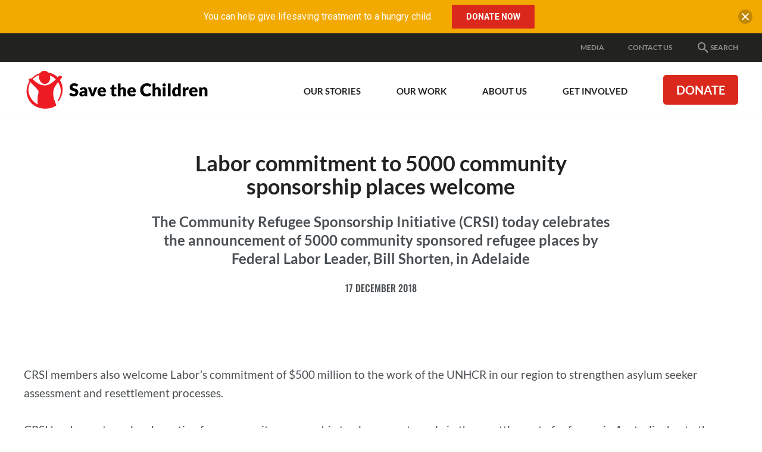

--- FILE ---
content_type: text/html; charset=utf-8
request_url: https://www.savethechildren.org.au/media/media-releases/labor-announce-sponsored-refugee-places
body_size: 125252
content:
<!DOCTYPE html>
<html  lang="en-AU">
<head id="head"><title>
	Labor announce sponsored refugee places - Save the Children Australia
</title>
<script> dataLayer = [{ 'usedPopup': false  }]; </script>
<meta name="description" content="The Community Refugee Sponsorship Initiative (CRSI) today celebrates the announcement of 5000 community sponsored refugee places by Federal Labor Leader, Bill Shorten, in Adelaide" /> 
<meta charset="UTF-8" /> 
<meta name="keywords" content="media team save the children australia, media manager, media releases, Australia Day, Aboriginal Australians, Indigenous and Torres Strait Islanders, First Nations, reconciliation, voice, " /> 

 
<link href="/App_Themes/Default/Images/favicon.ico" type="image/x-icon" rel="shortcut icon"/>
<link href="/App_Themes/Default/Images/favicon.ico" type="image/x-icon" rel="icon"/>
<!-- Start VWO Async SmartCode -->
<link rel="preconnect" href="https://dev.visualwebsiteoptimizer.com" />
<script type='text/javascript' id='vwoCode'>
window._vwo_code || (function() {
var account_id=757570,
version=2.1,
settings_tolerance=2000,
hide_element='body',
hide_element_style = 'opacity:0 !important;filter:alpha(opacity=0) !important;background:none !important;transition:none !important;',
/* DO NOT EDIT BELOW THIS LINE */
f=false,w=window,d=document,v=d.querySelector('#vwoCode'),cK='_vwo_'+account_id+'_settings',cc={};try{var c=JSON.parse(localStorage.getItem('_vwo_'+account_id+'_config'));cc=c&&typeof c==='object'?c:{}}catch(e){}var stT=cc.stT==='session'?w.sessionStorage:w.localStorage;code={nonce:v&&v.nonce,library_tolerance:function(){return typeof library_tolerance!=='undefined'?library_tolerance:undefined},settings_tolerance:function(){return cc.sT||settings_tolerance},hide_element_style:function(){return'{'+(cc.hES||hide_element_style)+'}'},hide_element:function(){if(performance.getEntriesByName('first-contentful-paint')[0]){return''}return typeof cc.hE==='string'?cc.hE:hide_element},getVersion:function(){return version},finish:function(e){if(!f){f=true;var t=d.getElementById('_vis_opt_path_hides');if(t)t.parentNode.removeChild(t);if(e)(new Image).src='https://dev.visualwebsiteoptimizer.com/ee.gif?a='+account_id+e}},finished:function(){return f},addScript:function(e){var t=d.createElement('script');t.type='text/javascript';if(e.src){t.src=e.src}else{t.text=e.text}v&&t.setAttribute('nonce',v.nonce);d.getElementsByTagName('head')[0].appendChild(t)},load:function(e,t){var n=this.getSettings(),i=d.createElement('script'),r=this;t=t||{};if(n){i.textContent=n;d.getElementsByTagName('head')[0].appendChild(i);if(!w.VWO||VWO.caE){stT.removeItem(cK);r.load(e)}}else{var o=new XMLHttpRequest;o.open('GET',e,true);o.withCredentials=!t.dSC;o.responseType=t.responseType||'text';o.onload=function(){if(t.onloadCb){return t.onloadCb(o,e)}if(o.status===200||o.status===304){_vwo_code.addScript({text:o.responseText})}else{_vwo_code.finish('&e=loading_failure:'+e)}};o.onerror=function(){if(t.onerrorCb){return t.onerrorCb(e)}_vwo_code.finish('&e=loading_failure:'+e)};o.send()}},getSettings:function(){try{var e=stT.getItem(cK);if(!e){return}e=JSON.parse(e);if(Date.now()>e.e){stT.removeItem(cK);return}return e.s}catch(e){return}},init:function(){if(d.URL.indexOf('__vwo_disable__')>-1)return;var e=this.settings_tolerance();w._vwo_settings_timer=setTimeout(function(){_vwo_code.finish();stT.removeItem(cK)},e);var t;if(this.hide_element()!=='body'){t=d.createElement('style');var n=this.hide_element(),i=n?n+this.hide_element_style():'',r=d.getElementsByTagName('head')[0];t.setAttribute('id','_vis_opt_path_hides');v&&t.setAttribute('nonce',v.nonce);t.setAttribute('type','text/css');if(t.styleSheet)t.styleSheet.cssText=i;else t.appendChild(d.createTextNode(i));r.appendChild(t)}else{t=d.getElementsByTagName('head')[0];var i=d.createElement('div');i.style.cssText='z-index: 2147483647 !important;position: fixed !important;left: 0 !important;top: 0 !important;width: 100% !important;height: 100% !important;background: white !important;display: block !important;';i.setAttribute('id','_vis_opt_path_hides');i.classList.add('_vis_hide_layer');t.parentNode.insertBefore(i,t.nextSibling)}var o=window._vis_opt_url||d.URL,s='https://dev.visualwebsiteoptimizer.com/j.php?a='+account_id+'&u='+encodeURIComponent(o)+'&vn='+version;if(w.location.search.indexOf('_vwo_xhr')!==-1){this.addScript({src:s})}else{this.load(s+'&x=true')}}};w._vwo_code=code;code.init();})();
</script>
<!-- End VWO Async SmartCode -->

<!-- Google Tag Manager STC Main -->
<script>(function(w,d,s,l,i){w[l]=w[l]||[];w[l].push({'gtm.start':
new Date().getTime(),event:'gtm.js'});var f=d.getElementsByTagName(s)[0],
j=d.createElement(s),dl=l!='dataLayer'?'&l='+l:'';j.async=true;j.src=
'https://www.googletagmanager.com/gtm.js?id='+i+dl;f.parentNode.insertBefore(j,f);
})(window,document,'script','dataLayer','GTM-N99BTD');</script>
<!-- End Google Tag Manager STC Main -->
<meta content="IE=edge" http-equiv="X-UA-Compatible">
<meta content="width=device-width,initial-scale=1" name="viewport">
<link href="/css/styles.css?v=20251029" rel="stylesheet" type="text/css" />
<script src="https://www.google.com/recaptcha/api.js" async defer></script>
<link rel="canonical" href="https://www.savethechildren.org.au/media/media-releases/labor-announce-sponsored-refugee-places" />
<meta property="og:type" content="website">
<meta property="og:title" content="">
<meta property="og:url" content="https://www.savethechildren.org.au/media/media-releases/labor-announce-sponsored-refugee-places">
<meta property="og:description" content="">
<meta property="og:image" content="">
<meta name="twitter:card" content="summary" />
<meta name="twitter:site" content="" />
<meta name="twitter:title" content="" />
<meta name="twitter:description" content="" />
<meta name="twitter:image" content="" />

<script type="application/ld+json">
{
  "@context": "https://schema.org",
  "@type": "BreadcrumbList",
  "itemListElement": [
    {
      "@type": "ListItem",
      "position": 1,
      "name": "Home",
      "item": "https://www.savethechildren.org.au/"
    },
    {
      "@type": "ListItem",
      "position": 2,
      "name": "Media",
      "item": "https://www.savethechildren.org.au/media"
    },
    {
      "@type": "ListItem",
      "position": 3,
      "name": "Media Releases",
      "item": "https://www.savethechildren.org.au/media/media-releases"
    },
    {
      "@type": "ListItem",
      "position": 4,
      "name": "Labor announce 5000 sponsored refugee places",
      "item": "https://www.savethechildren.org.au/media/media-releases/labor-announce-sponsored-refugee-places"
    }
  ]
}
</script>

<script type="application/ld+json">
{
 "@context": "https://schema.org",
 "@type": "NGO",
 "name": "Save the Children Australia",
 "url": "https://www.savethechildren.org.au/",
 "logo": "https://www.savethechildren.org.au/assets/images/stc-logo.png",
 "sameAs": [
   "https://www.facebook.com/SaveTheChildrenAustralia",
   "https://twitter.com/savechildrenaus",
   "https://instagram.com/savechildrenaus",
   "https://www.youtube.com/user/SavetheChildrenAus",
   "https://www.linkedin.com/company/save-the-children-australia/",
   "https://www.tiktok.com/@savethechildren_au"
 ]
}
</script>
<script type="text/javascript">var appInsights=window.appInsights||function(config){function t(config){i[config]=function(){var t=arguments;i.queue.push(function(){i[config].apply(i,t)})}}var i={config:config},u=document,e=window,o="script",s="AuthenticatedUserContext",h="start",c="stop",l="Track",a=l+"Event",v=l+"Page",r,f;setTimeout(function(){var t=u.createElement(o);t.src=config.url||"https://az416426.vo.msecnd.net/scripts/a/ai.0.js";u.getElementsByTagName(o)[0].parentNode.appendChild(t)});try{i.cookie=u.cookie}catch(y){}for(i.queue=[],r=["Event","Exception","Metric","PageView","Trace","Dependency"];r.length;)t("track"+r.pop());return t("set"+s),t("clear"+s),t(h+a),t(c+a),t(h+v),t(c+v),t("flush"),config.disableExceptionTracking||(r="onerror",t("_"+r),f=e[r],e[r]=function(config,t,u,e,o){var s=f&&f(config,t,u,e,o);return s!==!0&&i["_"+r](config,t,u,e,o),s}),i}({instrumentationKey:"19ad13d0-c3fe-4bb2-8030-a183fef8b1c7",sdkExtension:"a"});window.appInsights=appInsights;appInsights.queue&&appInsights.queue.length===0&&appInsights.trackPageView();</script></head>
<body class="LTR Safari Chrome Safari131 Chrome131 ENAU ContentBody" >
     <!-- Google Tag Manager STC Main (noscript) -->
<noscript><iframe src="https://www.googletagmanager.com/ns.html?id=GTM-N99BTD"
height="0" width="0" style="display:none;visibility:hidden"></iframe></noscript>
<!-- End Google Tag Manager STC Main (noscript) -->



    <form method="post" action="/media/media-releases/labor-announce-sponsored-refugee-places" id="form">
<div class="aspNetHidden">
<input type="hidden" name="__CMSCsrfToken" id="__CMSCsrfToken" value="4ugeGoahRDt4xRnE4Pw9Wsdr51vzOt3bTERTwevLdQrw7KRKdTDo0x6KJJdxCzuQFtQq+X3lBSUUaJ7x1KOJc8Rm/vbm6qPM+MPS0lQsUuw=" />
<input type="hidden" name="__EVENTTARGET" id="__EVENTTARGET" value="" />
<input type="hidden" name="__EVENTARGUMENT" id="__EVENTARGUMENT" value="" />

</div>

<script type="text/javascript">
//<![CDATA[
var theForm = document.forms['form'];
if (!theForm) {
    theForm = document.form;
}
function __doPostBack(eventTarget, eventArgument) {
    if (!theForm.onsubmit || (theForm.onsubmit() != false)) {
        theForm.__EVENTTARGET.value = eventTarget;
        theForm.__EVENTARGUMENT.value = eventArgument;
        theForm.submit();
    }
}
//]]>
</script>


<script src="/WebResource.axd?d=pynGkmcFUV13He1Qd6_TZLLZIswFqZ2SNdx2b2oC426QmXvTy5FZunN4VVy9qDKiFGDFSnufWmUyF7_YYVALfg2&amp;t=638901886200000000" type="text/javascript"></script>

<input type="hidden" name="lng" id="lng" value="en-AU" />
<script src="/CMSPages/GetResource.ashx?scriptfile=%7e%2fCMSScripts%2fWebServiceCall.js" type="text/javascript"></script>
<script type="text/javascript">
	//<![CDATA[

function PM_Postback(param) { if (window.top.HideScreenLockWarningAndSync) { window.top.HideScreenLockWarningAndSync(1080); } if(window.CMSContentManager) { CMSContentManager.allowSubmit = true; }; __doPostBack('m$am',param); }
function PM_Callback(param, callback, ctx) { if (window.top.HideScreenLockWarningAndSync) { window.top.HideScreenLockWarningAndSync(1080); }if (window.CMSContentManager) { CMSContentManager.storeContentChangedStatus(); };WebForm_DoCallback('m$am',param,callback,ctx,null,true); }
//]]>
</script>
<script src="/ScriptResource.axd?d=x6wALODbMJK5e0eRC_p1LagQI2pc2DmLIM_Gn9e7Su1L8nGM2zWKjHUjXBL_s7r2mPNSd8Rk2zEZC55qK4mTw7f0xFeyF96pyJlovEyVLTmaLhc9MqK2PY2YQj01L7sP0&amp;t=7c776dc1" type="text/javascript"></script>
<script src="/ScriptResource.axd?d=P5lTttoqSeZXoYRLQMIScOiN07-OvEg7z88BO-qDOSBgsiUbJx5TQYd0dmUPLG7scTpYsIzULtUebUTg-7GsUiL2QSqig_ZNSP1NoGgUa9j42VJnhdr218Yq1DCpQC5D0&amp;t=7c776dc1" type="text/javascript"></script>
<script type="text/javascript">
	//<![CDATA[

var CMS = CMS || {};
CMS.Application = {
  "isDialog": false,
  "isDebuggingEnabled": false,
  "applicationUrl": "/",
  "isRTL": "false",
  "imagesUrl": "/CMSPages/GetResource.ashx?image=%5bImages.zip%5d%2f"
};

//]]>
</script>
<div class="aspNetHidden">

	<input type="hidden" name="__VIEWSTATEGENERATOR" id="__VIEWSTATEGENERATOR" value="A5343185" />
	<input type="hidden" name="__SCROLLPOSITIONX" id="__SCROLLPOSITIONX" value="0" />
	<input type="hidden" name="__SCROLLPOSITIONY" id="__SCROLLPOSITIONY" value="0" />
</div>
    <script type="text/javascript">
//<![CDATA[
Sys.WebForms.PageRequestManager._initialize('manScript', 'form', ['tctxM',''], [], [], 90, '');
//]]>
</script>

    <div id="ctxM">

</div>
    




    <div style="position:absolute; width:0; height:0; overflow: hidden;">
        <svg xmlns="http://www.w3.org/2000/svg" width="0" height="0" style="position: absolute;"><symbol viewBox="0 0 24 24" id="advocate"><title>Project/Icons / advocate</title><defs><path d="M20.82 5.284c-1.157-2.033-2.576-3.522-4.258-4.469-1.683-.946-3.12-1.069-4.311-.368-1.332.701-1.963 2.173-1.893 4.417-1.612 2.593-4.521 5.1-8.727 7.517-.105.035-.237.158-.394.368-.158.21-.237.64-.237 1.288 0 .649.228 1.411.683 2.287.877 1.578 1.98 2.19 3.313 1.84a.635.635 0 0 0 .21-.078c.105-.053.236-.123.394-.21.158-.088.307-.167.447-.237.105.385.219.78.342 1.183.122.403.306.928.552 1.577.245.648.508 1.191.788 1.63.28.438.622.876 1.025 1.314.404.438.824.657 1.262.657.438 0 .92-.123 1.446-.368.456-.315.938-.754 1.446-1.314.508-.561.57-.947.184-1.157a3.523 3.523 0 0 0-.316-.131c-.14-.053-.403-.22-.788-.5a5.611 5.611 0 0 1-1-.92c-.28-.333-.56-.815-.84-1.446a6.54 6.54 0 0 1-.526-2.05c2.874-.981 5.012-1.507 6.414-1.577 1.717 1.086 3.242 1.262 4.574.526 1.226-.666 1.857-1.954 1.892-3.864.035-1.91-.525-3.882-1.682-5.915z" id="aaa"/></defs><use xlink:href="#aaa"/></symbol><symbol viewBox="0 0 24 24" id="alert"><path d="M14 20.5H9v-3.75h5v3.75zm0-6.25H9V3h5v11.25z"/></symbol><symbol viewBox="0 0 24 24" id="alert-circled"><path d="M22.346 19.79L12.662 3.409C12.526 3.173 12.272 3 12 3a.78.78 0 0 0-.661.408L1.656 19.79c-.132.234-.225.609-.09.839a.76.76 0 0 0 .657.37h19.551a.76.76 0 0 0 .657-.37c.14-.23.047-.61-.085-.84zm-8.845-1.04h-3V16.5h3v2.25zm0-3.75h-3V8.25h3V15z"/></symbol><symbol viewBox="0 0 24 24" id="appeals"><title>Project/Icons / appeals</title><defs><path d="M22 12v8a2 2 0 0 1-2 2H4a2 2 0 0 1-2-2v-8a1 1 0 0 1-1-1V8a2 2 0 0 1 2-2h3.17A3 3 0 0 1 9 2c1 0 1.88.5 2.43 1.24v-.01L12 4l.57-.77v.01C13.12 2.5 14 2 15 2a3 3 0 0 1 2.83 4H21a2 2 0 0 1 2 2v3a1 1 0 0 1-1 1M4 20h7v-8H4v8m16 0v-8h-7v8h7M9 4a1 1 0 1 0 0 2 1 1 0 0 0 0-2m6 0a1 1 0 1 0 0 2 1 1 0 0 0 0-2M3 8v2h8V8H3m10 0v2h8V8h-8z" id="ada"/></defs><g><mask id="adb"><use xlink:href="#ada"/></mask><use xlink:href="#ada"/><g mask="url(#adb)"><path d="M0 0h24v24H0z"/></g></g></symbol><symbol viewBox="0 0 24 24" id="arrow-down"><path d="M13.002 3.984v12.174l5.611-5.611L20.015 12 12 20.015 3.984 12l1.403-1.403 5.611 5.561V3.984z"/></symbol><symbol viewBox="0 0 24 24" id="arrow-left"><path d="M20.015 10.998H7.842l5.611-5.611L12 3.984 3.984 12 12 20.015l1.402-1.402-5.56-5.611h12.173z"/></symbol><symbol viewBox="0 0 24 24" id="arrow-right"><path d="M3.984 13.002h12.174l-5.611 5.611L12 20.015 20.015 12 12 3.984l-1.403 1.403 5.561 5.611H3.984z"/></symbol><symbol viewBox="0 0 24 24" id="arrow-up"><path d="M13.002 20.015V7.842l5.611 5.611L20.015 12 12 3.984 3.984 12l1.403 1.402 5.611-5.56v12.173z"/></symbol><symbol viewBox="0 0 24 24" id="blog-post"><title>Project/Icons / blog post</title><defs><path d="M6.432 11.08h8.864v2.216H6.432V11.08m2.216 8.865H4.216V2.216h7.756v5.54h5.54v3.435l2.217-2.216V6.648L13.08 0H4.216A2.216 2.216 0 0 0 2 2.216v17.729c0 1.223.992 2.216 2.216 2.216h4.432v-2.216m-2.216-2.216h4.543l.997-.998v-1.219h-5.54v2.217m13.518-5.54c.11 0 .333.11.443.221l1.44 1.44c.222.222.222.665 0 .887l-1.107 1.108-2.327-2.327 1.108-1.108c.11-.11.222-.222.443-.222m0 4.322l-6.759 6.759h-2.327v-2.327l6.76-6.76 2.326 2.328z" id="aia"/></defs><g><mask id="aib"><use xlink:href="#aia"/></mask><use xlink:href="#aia"/><g mask="url(#aib)"><path d="M0 0h24v24H0z"/></g></g></symbol><symbol viewBox="0 0 24 24" id="calendar"><path d="M17.25 12.75h-4.5v4.5h4.5v-4.5zM15.75 3v1.5h-7.5V3H6v1.5H4.875A1.88 1.88 0 0 0 3 6.375v12.75A1.88 1.88 0 0 0 4.875 21h14.25A1.88 1.88 0 0 0 21 19.125V6.375A1.88 1.88 0 0 0 19.125 4.5H18V3h-2.25zm3.375 16.125H4.875V9.187h14.25v9.938z"/></symbol><symbol viewBox="0 0 24 24" id="chevron-down"><path d="M17.981 7.5L19.5 9.014 12 16.5 4.5 9.014 6.019 7.5 12 13.467z"/></symbol><symbol viewBox="0 0 24 24" id="chevron-left"><path d="M16.5 6.019L14.986 4.5 7.5 12l7.486 7.5 1.514-1.519L10.533 12z"/></symbol><symbol viewBox="0 0 24 24" id="chevron-right"><path d="M7.5 6.019L9.014 4.5 16.5 12l-7.486 7.5L7.5 17.981 13.467 12z"/></symbol><symbol viewBox="0 0 24 24" id="chevron-up"><path d="M17.981 16.5l1.519-1.514L12 7.5l-7.5 7.486L6.019 16.5 12 10.533z"/></symbol><symbol viewBox="0 0 24 24" id="credit"><path d="M20 4H4c-1.103 0-2 .897-2 2v12c0 1.103.897 2 2 2h16c1.103 0 2-.897 2-2V6c0-1.103-.897-2-2-2zM4 18V6h16l.001 12H4z"/><path d="M6.5 11h3a.5.5 0 0 0 .5-.5v-2a.5.5 0 0 0-.5-.5h-3a.5.5 0 0 0-.5.5v2a.5.5 0 0 0 .5.5zM6 14h6v2.001H6V14zm7 0h5v2.001h-5V14z"/></symbol><symbol viewBox="0 0 24 24" id="cross"><path d="M18.985 6.413l-1.397-1.397L12 10.604 6.413 5.016 5.016 6.413 10.604 12l-5.588 5.588 1.397 1.397L12 13.397l5.588 5.588 1.397-1.397L13.397 12z"/></symbol><symbol viewBox="0 0 512 512" id="document"><path d="M288 48H136c-22.092 0-40 17.908-40 40v336c0 22.092 17.908 40 40 40h240c22.092 0 40-17.908 40-40V176L288 48zm-16 144V80l112 112H272z"/></symbol><symbol viewBox="0 0 24 24" id="documents"><title>Project/Icons / documents</title><defs><path d="M20.8 18.4H3.2v-11h17.6m0-2.2H12L9.8 3H3.2C1.979 3 1 3.979 1 5.2v13.2a2.2 2.2 0 0 0 2.2 2.2h17.6a2.2 2.2 0 0 0 2.2-2.2v-11a2.2 2.2 0 0 0-2.2-2.2z" id="ara"/></defs><g><mask id="arb"><use xlink:href="#ara"/></mask><use xlink:href="#ara"/><g mask="url(#arb)"><path d="M0 0h24v24H0z"/></g></g></symbol><symbol viewBox="0 0 24 24" id="donate"><title>Project/Icons / donate</title><defs><path d="M17.68 12.68c-.491-.83-1.114-1.416-1.869-1.755-.717-.491-1.773-.963-3.17-1.416-1.358-.528-2.15-.905-2.377-1.132a1.853 1.853 0 0 1-.566-1.358c0-.566.189-1.057.566-1.472.378-.377.906-.566 1.585-.566 1.283 0 2.226.887 2.83 2.66l3.113-1.245c-.754-2.604-2.396-4.038-4.924-4.302V0h-2.264v2.094c-1.698.227-2.925.887-3.68 1.981-.792 1.02-1.188 2.208-1.188 3.567 0 1.056.226 1.943.68 2.66.452.792 1.018 1.396 1.697 1.811.868.453 1.83.887 2.887 1.302 1.32.415 2.226.811 2.717 1.189.377.264.566.736.566 1.415 0 .604-.189 1.094-.566 1.472-.528.452-1.17.679-1.925.679-1.773 0-2.867-1-3.283-3L5 16.132c.68 3.132 2.51 4.85 5.49 5.151V24h2.265v-2.717c1.773-.15 3.15-.774 4.132-1.868.905-1.019 1.358-2.34 1.358-3.962.151-.868-.037-1.793-.566-2.774z" id="asa"/></defs><use xlink:href="#asa"/></symbol><symbol viewBox="0 0 24 24" id="download"><path d="M19 9h-4V3H9v6H5l7 7 7-7zM5 18v2h14v-2H5z"/></symbol><symbol viewBox="0 0 24 24" id="educate"><title>Project/Icons / educate</title><defs><path d="M12.971 13.726c-.595.282-1.266.73-2.456.27-1.074-.414-6.427-2.651-6.897-2.853-1.712-.735-.706-1.058.23-1.479 1.106-.497 6.339-2.896 7.417-3.381.37-.167 1.135-.516 2.033-.135 1.133.482 6.169 2.857 6.169 2.857s.62.216.9.54c-1.164.016-8.032-.034-8.154-.034-.652 0-.684.629-.22.682.9.104 5.224.444 7.245.6a771.061 771.061 0 0 0-6.267 2.933m11.012-3.62a.565.565 0 0 0 0-.112c-.058-.587-.936-.802-1.438-.998-.977-.383-7.46-3.105-9.13-3.729-1.102-.411-1.703-.296-2.436 0-.929.376-7.958 3.165-9.904 3.944-.48.193-1.075.384-1.075.9 0 .646.963.933 1.508 1.165.222.095 1.334.583 2.728 1.195-.01.695-.038 2.566-.038 3.956 0 1.633 4.686 3.283 7.867 3.283 3.552 0 7.081-1.33 8.156-2.948.302-.454.092-1.563.086-2.694-.002-.365-.192-.75-.575-.68-.773.143-1.531.314-1.519.9.007.127-.042 1.358-.042 1.636 0 1.23-3.227 2.393-6.133 2.393-2.322 0-6.693-.83-6.693-2.869 0-.853.009-1.957.013-2.484 2.238.983 4.76 2.09 5.562 2.431.901.384 1.392.331 2.26-.03 1.508-.626 8.239-3.651 9.16-4.05l.109-.048c.045 1.022.145 3.39.145 4.272 0 .53.18.7.62.78.535.1.792.04.788-.446-.014-1.768-.018-5.119-.019-5.768" id="aua"/></defs><use xlink:href="#aua"/></symbol><symbol viewBox="0 0 24 24" id="email"><path d="M21.57 9.428l-8.563 4.477c-.377.197-.642.223-1.007.223-.365 0-.629-.026-1.007-.223L2.43 9.428c-.433-.226-.43.04-.43.244v8.151c0 .466.62 1.066 1.102 1.066h17.796c.482 0 1.102-.6 1.102-1.066v-8.15c0-.205.004-.47-.43-.245M2.66 7.206l8.333 4.477c.28.15.642.222 1.007.222.365 0 .728-.072 1.007-.222l8.333-4.477C21.883 6.915 22.397 6 21.4 6H2.6c-.996 0-.482.915.06 1.206"/></symbol><symbol viewBox="0 0 16 16" id="expand"><path d="M8 10c-1.103 0-2-.897-2-2s.897-2 2-2 2 .897 2 2-.897 2-2 2zM6 0L3.707 2.293l2 2-1.414 1.414-2-2L0 6V0h6zm10 6l-2.293-2.293-2 2-1.414-1.414 2-2L10 0h6v6zm-6 10l2.293-2.293-2-2 1.414-1.414 2 2L16 10v6h-6zM0 10l2.293 2.293 2-2 1.414 1.414-2 2L6 16H0v-6z"/></symbol><symbol viewBox="0 0 24 24" id="facebook"><path d="M21 20.007a.994.994 0 0 1-.993.993H15.42v-6.97h2.34l.35-2.717h-2.69V9.579c0-.787.218-1.323 1.346-1.323h1.439v-2.43a19.321 19.321 0 0 0-2.096-.107c-2.074 0-3.494 1.266-3.494 3.59v2.004h-2.346v2.717h2.346V21H3.993A.994.994 0 0 1 3 20.007V3.994c0-.55.445-.994.993-.994h16.014c.548 0 .993.445.993.994v16.013"/></symbol><symbol viewBox="0 0 24 24" id="google"><path d="M11.871 10.714V13.8h5.272c-.257 1.286-1.543 3.857-5.143 3.857-3.086 0-5.529-2.571-5.529-5.657S9.043 6.343 12 6.343c1.8 0 2.957.771 3.6 1.414l2.443-2.314C16.5 3.9 14.443 3 12 3c-5.014 0-9 3.986-9 9 0 5.014 3.986 9 9 9 5.143 0 8.614-3.6 8.614-8.743 0-.643 0-1.028-.128-1.543H11.87z"/></symbol><symbol viewBox="0 0 24 24" id="health"><title>Project/Icons / health</title><defs><path d="M19.668 14.613a.974.974 0 1 1 1.947 0 .974.974 0 0 1-1.947 0zm2.806-3.154c1.33.655 1.838 1.898 1.78 3.12-.063 1.346-.59 2-.857 2.298-.157.175-.26.094-.433-.183-.163-.26.494-.592.535-1.94.09-2.888-3.31-3.164-4.551-2.2-1.252.97-1.052 2.538-.774 3.064.651 1.236 1.737 1.634 2.81 1.475.451-.067.875-.399 1.185.104.29.471.512.626.188.878-.333.259-.925.399-1.647.397 0 0-.245 1.408-.994 2.625C18.382 23.266 17.591 24 13.718 24c-3.577 0-5.363-2.132-5.935-3.312-1.187-2.446-1.102-3.4-1.102-3.4s-.441-.41-.724-1.04c-.284-.63-.315-.976-.315-.976s-2.567-1.983-3.684-4.723C.768 7.631.058 4.671.006 3.811c-.038-.612.096-1.391.85-1.952.344-.256.948-.59 1.4-.831a1.572 1.572 0 1 1 .041 1.19S.404 2.524.804 3.878c1.125 3.813 2.835 8.847 6.443 9.946 1.257.382 3.102-.867 4.022-2.571 1.05-1.946 1.717-5.316 1.75-6.606.02-.9-.492-1.555-.89-1.859a1.572 1.572 0 1 1 .545-1.529c.732.303 1.927.899 2.162 1.859.269 1.098-.34 3.477-1.007 5.29-1.874 5.084-4.062 6.55-4.062 6.55s-.063.818-.41 1.353c-.346.535-.472 1.039-.377 1.543.094.504.466 3.255 3.368 4.156 2.74.85 5.298-.23 6.07-.945.853-.788 1.402-1.965 1.668-2.644a3.62 3.62 0 0 1-1.356-.507c-2.291-1.436-1.95-3.811-1.29-4.97a3.809 3.809 0 0 1 5.034-1.485z" id="aza"/></defs><use xlink:href="#aza"/></symbol><symbol viewBox="0 0 24 24" id="help"><path d="M16.177 3.614c-1.29-.98-2.743-1.317-4.585-1.317-1.397 0-2.592.286-3.539.923C6.656 4.172 6 5.77 6 8.297h3.6c0-.675-.066-1.402.328-2.025.394-.624.942-1.102 1.884-1.102.957 0 1.449.277 1.913.849.394.487.544 1.068.544 1.687 0 .535-.272 1.027-.596 1.472a3.115 3.115 0 0 1-.707.722s-1.946 1.158-2.63 2.255c-.511.815-.694 1.837-.736 3.06-.005.09.028.272.337.272h2.897c.272 0 .329-.206.333-.29.019-.445.075-1.13.155-1.388.155-.487.455-.914.923-1.28l.97-.67c.877-.684 1.576-1.242 1.885-1.682.53-.722.9-1.613.9-2.668 0-1.72-.633-2.99-1.823-3.895zm-4.833 13.74c-1.214-.038-2.217.805-2.26 2.123-.037 1.321.914 2.189 2.133 2.226 1.266.038 2.245-.778 2.283-2.095.037-1.317-.89-2.217-2.156-2.255z"/></symbol><symbol viewBox="0 0 24 24" id="help-circled"><path d="M12 1.5C6.202 1.5 1.5 6.202 1.5 12S6.202 22.5 12 22.5 22.5 17.798 22.5 12 17.798 1.5 12 1.5zm.947 15.314c-.024.834-.642 1.35-1.444 1.327-.769-.024-1.373-.572-1.35-1.411.024-.835.661-1.364 1.43-1.34.806.022 1.392.59 1.364 1.424zm2.283-5.967c-.197.276-.638.633-1.19 1.064l-.615.422c-.3.23-.488.501-.586.81-.052.165-.089.591-.098.877-.005.057-.038.183-.211.183h-1.833c-.192 0-.216-.112-.211-.169.028-.778.14-1.42.464-1.936.436-.693 1.664-1.425 1.664-1.425.188-.14.333-.29.445-.454.207-.282.375-.596.375-.933 0-.39-.093-.76-.342-1.069-.29-.36-.604-.534-1.21-.534-.595 0-.941.3-1.19.694-.248.393-.206.857-.206 1.28H8.203c0-1.595.417-2.612 1.299-3.212.595-.408 1.354-.586 2.24-.586 1.163 0 2.086.216 2.902.835.754.572 1.153 1.378 1.153 2.465 0 .67-.235 1.233-.567 1.688z"/></symbol><symbol viewBox="0 0 24 24" id="information"><g transform="translate(9 2.25)"><path d="M4.5 18.75v-12H0v.75h1.5v11.25H0v.75h6v-.75zM2.99 4.523a2.26 2.26 0 0 0 0-4.518 2.26 2.26 0 0 0 0 4.518z"/></g></symbol><symbol viewBox="0 0 24 24" id="information-circled"><path d="M22.5 11.86C22.422 6.062 17.66 1.426 11.86 1.5 6.062 1.577 1.426 6.344 1.5 12.143 1.58 17.94 6.344 22.576 12.143 22.5c5.798-.08 10.439-4.842 10.359-10.64zM12 5.246c.83 0 1.5.67 1.5 1.5s-.67 1.5-1.5 1.5c-.829 0-1.5-.67-1.5-1.5s.671-1.5 1.5-1.5zm2.063 13.27H9.938v-.515h1.032v-7.5H9.938v-.563h3.094v8.063h1.031v.516z"/></symbol><symbol viewBox="0 0 24 24" id="instagram"><path d="M20.953 5.22A2.22 2.22 0 0 0 18.733 3H5.22A2.22 2.22 0 0 0 3 5.22v13.512a2.22 2.22 0 0 0 2.22 2.221h13.512a2.22 2.22 0 0 0 2.221-2.22V5.22zM12 8.206a3.74 3.74 0 1 1 0 7.48 3.74 3.74 0 0 1 0-7.48zm7.457-.717a.748.748 0 0 1-.748.748h-2.244a.748.748 0 0 1-.748-.748V5.244c0-.413.335-.748.748-.748h2.244c.413 0 .748.335.748.748v2.244zm-.701 11.97H5.29c-.413 0-.795-.383-.795-.796v-8.181h2.481c-.14.467-.213.965-.213 1.476 0 1.399.544 2.708 1.533 3.697A5.2 5.2 0 0 0 12 17.184a5.203 5.203 0 0 0 3.703-1.534 5.177 5.177 0 0 0 1.533-3.692c0-.511-.073-1.01-.213-1.477h2.434v8.181c0 .413-.289.795-.701.795z"/></symbol><symbol viewBox="0 0 24 24" id="linkedin"><path d="M19.556 3H4.537C3.717 3 3 3.59 3 4.402v15.051c0 .816.717 1.542 1.538 1.542h15.014c.825 0 1.443-.73 1.443-1.542V4.402C21 3.59 20.377 3 19.556 3zM8.578 18H6V9.984h2.578V18zm-1.2-9.234H7.36C6.534 8.766 6 8.152 6 7.383 6 6.6 6.548 6 7.392 6c.844 0 1.36.595 1.378 1.383 0 .769-.534 1.383-1.392 1.383zM18 18h-2.578v-4.383c0-1.05-.375-1.767-1.308-1.767-.712 0-1.134.483-1.322.952-.07.168-.089.398-.089.632V18h-2.578V9.984h2.578V11.1c.375-.534.961-1.303 2.325-1.303 1.692 0 2.972 1.115 2.972 3.52V18z"/></symbol><symbol viewBox="0 0 24 24" id="location"><path d="M12 1.5a6.75 6.75 0 0 0-6.75 6.75C5.25 13.5 12 22.5 12 22.5s6.75-9 6.75-14.25A6.75 6.75 0 0 0 12 1.5zm0 8.948a2.199 2.199 0 1 1 0-4.397 2.199 2.199 0 0 1 0 4.397z"/></symbol><symbol viewBox="0 0 24 24" id="locked"><path d="M12 2C8.7 2 6 4.7 6 8v3H3v12h18V11h-3V8c0-3.3-2.7-6-6-6zm0 3c1.68 0 3 1.32 3 3v3H9V8c0-1.68 1.32-3 3-3z"/></symbol><symbol viewBox="0 -960 960 960" id="locked-alt"><path d="M240-80q-33 0-56.5-23.5T160-160v-400q0-33 23.5-56.5T240-640h40v-80q0-83 58.5-141.5T480-920q83 0 141.5 58.5T680-720v80h40q33 0 56.5 23.5T800-560v400q0 33-23.5 56.5T720-80H240zm240-200q33 0 56.5-23.5T560-360q0-33-23.5-56.5T480-440q-33 0-56.5 23.5T400-360q0 33 23.5 56.5T480-280zM360-640h240v-80q0-50-35-85t-85-35q-50 0-85 35t-35 85v80z"/></symbol><symbol viewBox="0 0 24 24" id="media-release"><title>Project/Icons / media release</title><defs><path d="M12.308 6.923H2.462A2.462 2.462 0 0 0 0 9.385v4.923a2.462 2.462 0 0 0 2.462 2.461h1.23v4.923c0 .68.551 1.231 1.231 1.231h2.462c.68 0 1.23-.551 1.23-1.23v-4.924h3.693l6.154 4.923V2l-6.154 4.923M16 16.277l-2.462-1.97H2.462V9.386h11.076L16 7.415v8.862m8-4.43a5.435 5.435 0 0 1-3.077 4.922V6.923A5.484 5.484 0 0 1 24 11.846z" id="bja"/></defs><g><mask id="bjb"><use xlink:href="#bja"/></mask><use xlink:href="#bja"/><g mask="url(#bjb)"><path d="M0 0h24v24H0z"/></g></g></symbol><symbol viewBox="0 0 24 24" id="menu"><path d="M3 18h18v-2H3v2zm0-5h18v-2H3v2zm0-7v2h18V6H3z"/></symbol><symbol viewBox="0 0 24 24" id="minus"><path d="M3 10.5h18v3H3z"/></symbol><symbol viewBox="0 0 40 40" id="money"><title>Icons/money</title><g transform="translate(9 8)"><path d="M10.839 0c5.986 0 10.838 1.733 10.838 3.871s-4.852 3.87-10.838 3.87C4.853 7.742 0 6.01 0 3.872S4.853 0 10.839 0z"/><path d="M0 4.645V9.29c0 2.139 4.851 3.871 10.839 3.871 5.987 0 10.838-1.732 10.838-3.87V4.644"/><path d="M0 10.065v4.645c0 2.138 4.851 3.87 10.839 3.87 5.987 0 10.838-1.732 10.838-3.87v-4.645"/><path d="M0 15.484v4.645C0 22.267 4.851 24 10.839 24c5.987 0 10.838-1.733 10.838-3.871v-4.645"/></g></symbol><symbol viewBox="0 0 40 40" id="moneyx2"><title>Icons/moneyx2</title><g transform="translate(2 2)"><path d="M26.208 0C32.168 0 37 1.726 37 3.854s-4.832 3.854-10.792 3.854-10.791-1.726-10.791-3.854S20.248 0 26.208 0z"/><path d="M15.417 4.625V9.25c0 2.128 4.83 3.854 10.791 3.854C32.17 13.104 37 11.378 37 9.25V4.625"/><path d="M21.236 18.068c1.488.276 3.18.432 4.972.432C32.17 18.5 37 16.774 37 14.646V10.02M15.417 10.02v3.292"/><path d="M21.603 23.528a27.9 27.9 0 0 0 4.605.368C32.17 23.896 37 22.17 37 20.042v-4.625"/><path d="M21.543 28.914c1.412.242 2.994.378 4.665.378C32.17 29.292 37 27.567 37 25.437v-4.625M10.792 13.104c5.96 0 10.791 1.726 10.791 3.854 0 2.129-4.831 3.855-10.791 3.855S0 19.087 0 16.957c0-2.128 4.832-3.854 10.792-3.854z"/><path d="M0 17.73v4.624c0 2.13 4.83 3.854 10.792 3.854 5.961 0 10.791-1.725 10.791-3.854V17.73"/><path d="M0 23.125v4.625c0 2.129 4.83 3.854 10.792 3.854 5.961 0 10.791-1.725 10.791-3.854v-4.625"/><path d="M0 28.52v4.626C0 35.275 4.83 37 10.792 37c5.961 0 10.791-1.725 10.791-3.854V28.52"/></g></symbol><symbol viewBox="0 0 24 24" id="paypal"><path d="M9.93 12.99c.1 0 2.42.1 3.8-.24h.01c1.59-.39 3.8-1.51 4.37-5.17 0 0 1.27-4.58-5.03-4.58H7.67c-.49 0-.91.36-.99.84L4.38 18.4c-.05.3.19.58.49.58H8.3l.84-5.32c.06-.38.39-.67.79-.67z"/><path d="M18.99 8.29c-.81 3.73-3.36 5.7-7.42 5.7H10.1l-1.03 6.52c-.04.26.16.49.42.49h1.9c.34 0 .64-.25.69-.59.08-.4.52-3.32.61-3.82.05-.34.35-.59.69-.59h.44c2.82 0 5.03-1.15 5.68-4.46.26-1.34.12-2.44-.51-3.25z"/></symbol><symbol viewBox="0 0 24 24" id="petition"><title>Project/Icons / petition</title><defs><path d="M19.778 3.198h-4.645c-.633-1.733-2.544-2.622-4.244-2-.956.334-1.667 1.067-2.022 2H4.222A2.222 2.222 0 0 0 2 5.421v15.555c0 1.227.995 2.222 2.222 2.222h15.556A2.222 2.222 0 0 0 22 20.976V5.421a2.222 2.222 0 0 0-2.222-2.223m-7.778 0a1.111 1.111 0 1 1 0 2.223 1.111 1.111 0 0 1 0-2.223M6.444 7.643h11.112V5.42h2.222v15.555H4.222V5.421h2.222v2.222m11.112 4.444H6.444V9.865h11.112v2.222m-2.223 4.445H6.444V14.31h8.89v2.222z" id="bpa"/></defs><g><mask id="bpb"><use xlink:href="#bpa"/></mask><use xlink:href="#bpa"/><g mask="url(#bpb)"><path d="M0 0h24v24H0z"/></g></g></symbol><symbol viewBox="0 0 24 24" id="phone"><path d="M19.499 15.756c-.685-.705-2.63-2.026-3.905-2.026-.295 0-.553.066-.764.202-.623.4-1.12.71-1.36.71-.13 0-.271-.118-.58-.386l-.052-.047c-.858-.747-1.04-.94-1.374-1.288l-.084-.089c-.061-.061-.113-.118-.164-.17-.29-.3-.502-.516-1.247-1.362l-.033-.038c-.356-.404-.59-.668-.604-.86-.015-.188.15-.494.567-1.063.506-.686.525-1.532.06-2.515-.37-.775-.974-1.518-1.509-2.171l-.047-.057c-.459-.564-.993-.846-1.589-.846-.66 0-1.209.357-1.5.545-.023.014-.047.033-.07.047-.652.414-1.125.983-1.303 1.561-.267.87-.445 1.998.834 4.344 1.107 2.03 2.11 3.394 3.703 5.034 1.5 1.542 2.166 2.04 3.657 3.121 1.659 1.204 3.253 1.895 4.368 1.895 1.036 0 1.852 0 3.014-1.406 1.22-1.476.713-2.378-.018-3.135z"/></symbol><symbol viewBox="0 0 22 22" id="pinterest"><title>Icons/Ionic/Social/social-pinterest</title><path d="M11 .5C5.202.5.5 5.202.5 11c0 4.298 2.587 7.992 6.286 9.619-.028-.732-.005-1.613.183-2.41l1.35-5.723s-.338-.67-.338-1.66c0-1.556.9-2.718 2.025-2.718.957 0 1.416.717 1.416 1.575 0 .96-.614 2.395-.928 3.726-.263 1.116.558 2.02 1.66 2.02 1.987 0 3.327-2.554 3.327-5.582 0-2.302-1.551-4.022-4.368-4.022-3.183 0-5.17 2.377-5.17 5.03 0 .914.271 1.56.693 2.057.192.23.22.324.15.586-.052.193-.164.657-.216.844-.07.267-.286.361-.525.263-1.467-.6-2.151-2.203-2.151-4.013 0-2.981 2.517-6.558 7.504-6.558 4.008 0 6.647 2.902 6.647 6.014 0 4.12-2.292 7.196-5.667 7.196-1.134 0-2.198-.614-2.564-1.308 0 0-.61 2.419-.74 2.887-.22.811-.657 1.618-1.055 2.25.942.277 1.94.432 2.976.432 5.799 0 10.5-4.702 10.5-10.5C21.5 5.202 16.798.5 11 .5z"/></symbol><symbol viewBox="0 0 24 24" id="play"><path d="M19.494 10.917L6.444 3.15A.984.984 0 0 0 5.933 3a.935.935 0 0 0-.928.938H5v16.125h.005c0 .515.417.937.928.937.192 0 .351-.066.525-.16l13.036-7.757a1.412 1.412 0 0 0 0-2.166z"/></symbol><symbol viewBox="0 0 24 24" id="plus"><path d="M21 10.5h-7.5V3h-3v7.5H3v3h7.5V21h3v-7.5H21z"/></symbol><symbol viewBox="0 0 24 24" id="print"><path d="M18.748 7.5H5.252a3.01 3.01 0 0 0-3.002 3V17h3.745v4h12.01v-4h3.745v-6.5c0-1.65-1.351-3-3.002-3zm-2.248 12h-9v-6h9v6zM18.005 3H5.995v3.75h12.01V3z"/></symbol><symbol viewBox="0 0 24 24" id="protect"><title>Project/Icons / protect</title><defs><path d="M20.305 11.738c-2.571 2.627-8.705 8.284-8.705 8.284s-5.507-4.976-8.036-7.287c-1.12-1.024-2.541-2.406-2.541-4.76 0-2.926 2.9-5.586 5.718-4.816 2.125.582 2.695 1.468 3.74 4.265.11.293.222.503.856.061.94-.654.596-1.3.226-1.94C10.233 3.249 8.5 2 6.053 2 2.713 2 .09 4.664.002 8.007c-.045 1.72.673 3.309 2.415 4.916 2.519 2.326 9.687 8.96 9.687 8.96s8.041-7.458 9.444-8.752c3.836-3.54 3.477-10.398-3.263-10.968-2.281-.194-4.443.729-5.8 2.481-.229.297-.19.453-.126.55.193.296.214.574.493.228.7-.864 2.556-2.945 5.72-2.13 4.193 1.08 4.943 5.166 1.733 8.446z" id="bva"/></defs><use xlink:href="#bva"/></symbol><symbol viewBox="0 0 24 24" id="pull-quote"><title>Project/Icons / quote</title><path d="M24 16.024a4.86 4.86 0 0 1-.646 2.428 5.012 5.012 0 0 1-1.808 1.846 4.835 4.835 0 0 1-2.548.702c-1.941 0-3.436-.77-4.485-2.31-1.05-1.54-1.574-3.277-1.574-5.214 0-1.063.204-2.155.61-3.274.408-1.119 1.046-2.17 1.915-3.154.869-.985 2.035-1.842 3.499-2.572S22.106 3.254 24 3v1.524c-1.362.524-2.32 1.353-2.877 2.488-.555 1.135-.833 2.417-.833 3.845v.476c2.473.715 3.71 2.278 3.71 4.69zm-12.94 0a4.86 4.86 0 0 1-.645 2.428 5.012 5.012 0 0 1-1.808 1.846A4.835 4.835 0 0 1 6.059 21c-1.942 0-3.437-.77-4.486-2.31S0 15.413 0 13.476c0-1.063.204-2.155.61-3.274.408-1.119 1.046-2.17 1.914-3.154.87-.985 2.036-1.842 3.5-2.572C7.486 3.746 9.165 3.254 11.06 3v1.524c-1.362.524-2.321 1.353-2.877 2.488-.556 1.135-.834 2.417-.834 3.845v.476c2.474.715 3.71 2.278 3.71 4.69z"/></symbol><symbol viewBox="0 0 24 24" id="search"><path d="M15.82 14.314H15l-.308-.257c.975-1.183 1.59-2.674 1.59-4.371A6.663 6.663 0 0 0 9.616 3C5.974 3 3 5.983 3 9.686a6.663 6.663 0 0 0 6.667 6.685c1.64 0 3.18-.617 4.359-1.594l.307.257v.823L19.462 21 21 19.457l-5.18-5.143zm-6.153 0A4.603 4.603 0 0 1 5.05 9.686a4.603 4.603 0 0 1 4.616-4.629 4.603 4.603 0 0 1 4.615 4.629 4.603 4.603 0 0 1-4.615 4.628z"/></symbol><symbol viewBox="0 0 24 24" id="share"><path d="M17.992 16.145c-.752 0-1.455.25-1.956.749l-7.17-4.145c.05-.25.1-.45.1-.699 0-.25-.05-.45-.1-.7l7.07-4.094c.551.5 1.254.799 2.056.799A3.011 3.011 0 0 0 21 5.059a3.011 3.011 0 0 0-3.008-2.996 3.011 3.011 0 0 0-3.009 2.996c0 .25.05.45.1.7l-7.07 4.094a3.018 3.018 0 0 0-2.055-.8C4.304 9.054 3 10.404 3 12.05a3.011 3.011 0 0 0 3.008 2.996c.803 0 1.505-.3 2.056-.799l7.12 4.145c-.05.2-.1.4-.1.65a2.904 2.904 0 0 0 2.908 2.896A2.904 2.904 0 0 0 20.9 19.04a2.904 2.904 0 0 0-2.908-2.896z"/></symbol><symbol viewBox="0 0 24 24" id="support"><title>Project/Icons / support</title><defs><path d="M7.126 2.473c.025 1.056.05 3.562.05 4.157 0 .904.104.954-.865.954-1.112 0-3.806-.094-4.746-.098-.902-.003-1.18.417-1.362 1.171-.41 1.703-.09 4.612.02 5.381.26 1.811 1.215 2.867 1.836 2.945.62.077 3.696.077 4.213.077.517 0 .62.175.672.49.154.939.215 3.269.207 4.807-.003.566.43.273.62.13.334-.25.265-2.573.233-3.298-.027-.62 0-1.829-.051-2.524-.052-.695-.62-.902-1.172-.902-.44 0-2.551-.025-3.352-.025-.802 0-1.298-.221-1.515-1.029-.578-2.152-.582-3.253-.295-5.565.05-.397.237-.695.865-.695.465 0 4.263-.04 4.806-.04.838 0 .895-.101.895-.99 0-.542-.026-4.045-.026-4.509 0-.639.181-1.132.646-1.39.466-.258 1.913-.533 3.237-.533 1.668 0 2.453.278 3.07.507.645.238.678.91.678 1.615 0 1.106.053 3.107.073 3.795.026.874.207 1.001 1.008 1.03 1.495.052 3.2.254 4.015.289 1.515.063 1.476.32 1.75 2.44.207 1.601-.155 3.653-.284 4.169-.13.515-.156.902-.873.902-.388 0-4.634-.13-5.15-.155-.518-.026-.699.155-.673.515.026.36.077 1.884.155 3.43.078 1.545.285 1.984-1.137 2.37-1.422.386-3.956.128-4.73.025-.776-.103-1.01.13-1.346.722-.336.592-.335.927 1.396 1.185 2.624.39 5.145.025 5.791-.13.646-.154.982-.463.982-1.364 0-.902.207-4.43.207-4.92 0-.49.388-.593.828-.593.439 0 2.456.077 3.748-.025 1.292-.103 1.521.138 2.12-2.292.568-2.31.278-4.926.05-6.246-.202-1.165-.919-1.416-1.757-1.391-.826.024-3.825-.026-4.317-.078-.49-.051-.62-.108-.62-.641 0-.695-.083-2.96-.13-3.724-.039-.648.078-1.495-.542-1.778C15.734.36 13.963 0 12.034 0c-1.93 0-4.002.558-4.584 1.016-.342.27-.345.605-.324 1.457z" id="bza"/></defs><use xlink:href="#bza"/></symbol><symbol viewBox="0 0 24 24" id="tick"><path d="M8.733 15.932L4.5 11.693 3 13.123l5.733 5.721L21 6.586l-1.5-1.43z"/></symbol><symbol viewBox="0 0 512 512" id="tiktok"><path d="M412.19 118.66a109.27 109.27 0 0 1-9.45-5.5 132.87 132.87 0 0 1-24.27-20.62c-18.1-20.71-24.86-41.72-27.35-56.43h.1C349.14 23.9 350 16 350.13 16h-82.44v318.78c0 4.28 0 8.51-.18 12.69 0 .52-.05 1-.08 1.56 0 .23 0 .47-.05.71v.18a70 70 0 0 1-35.22 55.56 68.8 68.8 0 0 1-34.11 9c-38.41 0-69.54-31.32-69.54-70s31.13-70 69.54-70a68.9 68.9 0 0 1 21.41 3.39l.1-83.94a153.14 153.14 0 0 0-118 34.52 161.79 161.79 0 0 0-35.3 43.53c-3.48 6-16.61 30.11-18.2 69.24-1 22.21 5.67 45.22 8.85 54.73v.2c2 5.6 9.75 24.71 22.38 40.82A167.53 167.53 0 0 0 115 470.66v-.2l.2.2c39.91 27.12 84.16 25.34 84.16 25.34 7.66-.31 33.32 0 62.46-13.81 32.32-15.31 50.72-38.12 50.72-38.12a158.46 158.46 0 0 0 27.64-45.93c7.46-19.61 9.95-43.13 9.95-52.53V176.49c1 .6 14.32 9.41 14.32 9.41s19.19 12.3 49.13 20.31c21.48 5.7 50.42 6.9 50.42 6.9v-81.84c-10.14 1.1-30.73-2.1-51.81-12.61z"/></symbol><symbol viewBox="0 0 24 24" id="twitter"><path d="M23.058 5.133a9.175 9.175 0 0 1-2.606.717 4.554 4.554 0 0 0 1.996-2.513c-.876.52-1.846.9-2.882 1.102a4.54 4.54 0 0 0-7.852 3.103c0 .356.038.703.117 1.036A12.861 12.861 0 0 1 2.475 3.83a4.55 4.55 0 0 0 1.41 6.066 4.433 4.433 0 0 1-2.062-.568v.056a4.542 4.542 0 0 0 3.643 4.454c-.38.103-.783.159-1.196.159-.29 0-.576-.028-.853-.085a4.545 4.545 0 0 0 4.242 3.155 9.099 9.099 0 0 1-6.721 1.88A12.685 12.685 0 0 0 7.883 21c8.358 0 12.924-6.923 12.924-12.928 0-.197-.005-.394-.014-.586a9.238 9.238 0 0 0 2.264-2.353z"/></symbol><symbol viewBox="0 0 16 16" id="twitter-x"><path d="M12.6.75h2.454l-5.36 6.142L16 15.25h-4.937l-3.867-5.07-4.425 5.07H.316l5.733-6.57L0 .75h5.063l3.495 4.633L12.601.75zm-.86 13.028h1.36L4.323 2.145H2.865z"/></symbol><symbol viewBox="0 0 24 24" id="volunteer"><title>Project/Icons / volunteer</title><defs><path d="M23.679 13.946c-.536-.857-1.197-1.392-1.983-1.607-.428-.214-1.232-.321-2.41-.321a10.467 10.467 0 0 0-2.197.214l-.214.107c-.607.179-1.196.59-1.768 1.232 1.072.322 1.982 1.036 2.732 2.143.072.143.197.5.375 1.072h4.822a.864.864 0 0 0 .696-.322c.179-.214.268-.482.268-.803v-.482c-.107-.608-.214-1.018-.321-1.233zm-4.447-2.625c.786 0 1.42-.392 1.902-1.178.482-.786.723-1.607.723-2.464 0-.715-.259-1.34-.777-1.875C20.562 5.268 19.946 5 19.232 5c-.714 0-1.33.268-1.848.804-.518.535-.777 1.16-.777 1.875 0 .857.241 1.678.723 2.464.483.786 1.116 1.178 1.902 1.178zM12 13.196c.857 0 1.545-.42 2.063-1.258.517-.84.776-1.724.776-2.652 0-.822-.276-1.5-.83-2.036-.554-.536-1.223-.804-2.009-.804-.786 0-1.455.277-2.009.83a2.737 2.737 0 0 0-.83 2.01 5.53 5.53 0 0 0 .803 2.652c.5.839 1.179 1.258 2.036 1.258zm-3.107.375a3.414 3.414 0 0 0-1.768-1.232c-.429-.214-1.232-.321-2.41-.321a10.467 10.467 0 0 0-2.197.214l-.214.107c-.786.215-1.447.75-1.983 1.607C.107 14.268 0 14.68 0 15.18v.482c.071.785.41 1.178 1.018 1.178h4.821c.072-.5.197-.857.375-1.071a5.233 5.233 0 0 1 2.679-2.197zm-4.125-2.25c.786 0 1.42-.392 1.902-1.178.482-.786.723-1.607.723-2.464 0-.715-.26-1.34-.777-1.875C6.098 5.268 5.482 5 4.768 5c-.75 0-1.375.259-1.875.777s-.75 1.152-.75 1.902c0 .857.24 1.678.723 2.464.482.786 1.116 1.178 1.902 1.178zm9.803 3c-.464-.25-1.321-.375-2.571-.375a9.23 9.23 0 0 0-1.5.108c-.429.071-.714.142-.857.214l-.214.053c-.893.286-1.608.858-2.143 1.715-.215.321-.322.768-.322 1.339v.536c0 .321.098.598.295.83a.913.913 0 0 0 .723.348h8.036a.913.913 0 0 0 .723-.348c.197-.232.295-.509.295-.83v-.536c0-.571-.107-1.018-.322-1.34-.535-.892-1.25-1.464-2.143-1.714z" id="cea"/></defs><use xlink:href="#cea"/></symbol><symbol viewBox="0 0 24 24" id="water"><title>Project/Icons / water</title><defs><path d="M3.082 4.3c.031-.032.622-.308 1.771-.828 1.15-.52 1.74-.78 1.772-.78v-.14l-.284-.52a59.29 59.29 0 0 0-.566-.898c-.158-.252-.378-.3-.662-.142-.378.063-1.275.457-2.693 1.181-.41.126-.52.347-.33.662.063.063.204.283.425.661.22.378.362.614.425.709 0 .063.047.094.142.094zM19.192 0h-7.748c-.82 0-1.606.52-2.362 1.56l-.945 1.653c-.19.063-.41.157-.662.283-.315-.252-.535-.346-.661-.283-1.858.819-2.992 1.307-3.402 1.464-.031.032-.07.134-.118.307-.047.173-.055.292-.023.355-.599.283-.898.755-.898 1.417v14.457c0 .756.291 1.401.874 1.937.583.535 1.346.803 2.291.803.756 0 3.118.008 7.087.023l6.33.024c.788 0 1.481-.276 2.08-.827.598-.551.897-1.204.897-1.96V2.598c0-.63-.268-1.22-.803-1.771C20.593.276 19.948 0 19.192 0zm-8.599 1.512c.347-.441.804-.662 1.37-.662h5.103c.41-.031.693.063.85.284.095.094.095.3 0 .614-.063.095-.41.362-1.04.803-.409.284-.944.488-1.605.614-.41.063-1.622.095-3.638.095l-1.56.189-.85.236c.756-1.165 1.213-1.89 1.37-2.173zm8.977 19.417c-.22.158-.41.158-.567 0l-4.3-3.732a1.655 1.655 0 0 1-.519.094H10.31c-.157 0-.33-.031-.52-.094l-4.299 3.732c-.157.158-.346.158-.567 0-.157-.157-.157-.315 0-.472l4.3-3.78a.912.912 0 0 1-.142-.472v-4.252c0-.158.047-.315.141-.473L4.924 7.7c-.189-.157-.189-.33 0-.519.22-.157.41-.157.567 0l4.3 3.78c.094-.063.267-.095.519-.095h3.874c.252 0 .425.032.52.095l4.299-3.78c.157-.157.346-.157.567 0 .189.19.189.362 0 .52l-4.3 3.78a.912.912 0 0 1 .142.472v4.252a.912.912 0 0 1-.141.472l4.299 3.78c.157.157.157.315 0 .472z" id="cfa"/></defs><use xlink:href="#cfa"/></symbol><symbol viewBox="0 0 24 24" id="youtube"><path d="M23.84 6.975c0-2.11-1.55-3.806-3.468-3.806A169.797 169.797 0 0 0 12.422 3h-.844c-2.7 0-5.353.047-7.95.169-1.912 0-3.464 1.706-3.464 3.815A68.68 68.68 0 0 0 0 11.991 71.644 71.644 0 0 0 .16 17c0 2.11 1.551 3.82 3.464 3.82 2.728.127 5.526.184 8.372.179 2.85.01 5.639-.047 8.371-.178 1.918 0 3.47-1.711 3.47-3.82.112-1.674.163-3.343.159-5.016a68.878 68.878 0 0 0-.155-5.011zM9.704 16.589V7.38L16.5 11.98 9.703 16.59z"/></symbol></svg>
    </div>





<header class="s-mobile-header">
    <div class="fixed-header-bar">
        <a href="/" class="logo">
            <img src="/assets/images/stc-logo.png" alt="Save The Children">
        </a>
        <a href="/donate" class="btn btn-skin-1 btn-small" id="main-donate-button">Donate</a>
        <button class="c-mobile-menu-trigger" type="button" aria-label="Mobile Menu" aria-controls="c-primary-links">
            <span class="flex-wrapper">
                <span class="hamburger-box">
                    <span class="hamburger-inner"></span>
                </span>
                <span class="sr-only">Menu</span>
            </span>
        </button>
    </div>
    

<nav class="mobile-nav">
    <ul id="c-primary-links">
        <li>
            
        <div class="c-mobile-search" data-search-url="/Search-Results?searchmode=anyword&amp;searchtext=">
            <!-- WARNING: Kentico rendered form code, CANNOT EDIT -->
            <div class="search-dialog">
                <div class="form-horizontal">
                    <div class="form-group">
                        <div class="editing-form-label-cell">
                            <label for="txtSearchFor" id="lblSearchFor" class="control-label">Search for:</label>
                        </div>
                        <div class="editing-form-value-cell">
                            <input name="txtSearchFor" type="text" maxlength="1000" id="txtSearchFor" class="form-control tontest" autocomplete="off" placeholder="Enter Keywords">
                        </div>
                    </div>
                    <div class="form-group form-group-submit">
                        <div id="btnSearch" class="btn btn-default">Search</div>
                    </div>
                </div>
            </div>
            <!-- RESUME EDITNIG FROM HERE -->
        </div>
    
        </li>
        
                <li>
            
                
                
                    <a href="/our-stories" >Our Stories </a>
                
            
                
                    <button aria-pressed="false" aria-label="Navigation Sub Menu" class="sub-menu-toggle">Our work</button>
                    
                            <ul>
                                <li><a href="#" class="back btn">
                                    <svg class="svg-icon ">
                                        <use xlink:href="#chevron-left" />
                                    </svg>
                                    Back</a></li>
                        
                            
                                <li><a href="/our-work/emergency-response" >Emergency response </a></li>
                            
                            
                        
                            
                                <li><a href="/our-work/our-programs" >Programs </a></li>
                            
                            
                        
                            
                                <li><a href="/our-work/policy-and-publications" >Policy and publications </a></li>
                            
                            
                        
                            <li class="parent-link-container">
                                <a href="/our-work" class="btn btn-skin-1 parent-link">Our work</a>
                            </li>
                            </ul>
                        
                
            
                
                    <button aria-pressed="false" aria-label="Navigation Sub Menu" class="sub-menu-toggle">About Us</button>
                    
                            <ul>
                                <li><a href="#" class="back btn">
                                    <svg class="svg-icon ">
                                        <use xlink:href="#chevron-left" />
                                    </svg>
                                    Back</a></li>
                        
                            
                                <li><a href="/about-us/issues" >Issues </a></li>
                            
                            
                        
                            
                                <li><a href="/about-us/where-we-work" >Where we work </a></li>
                            
                            
                        
                            
                                <li><a href="/about-us/our-team" >Our team </a></li>
                            
                            
                        
                            
                                <li><a href="/about-us/careers" >Careers </a></li>
                            
                            
                        
                            
                                <li><a href="/about-us/accountability" >Accountability </a></li>
                            
                            
                        
                            <li class="parent-link-container">
                                <a href="/about-us" class="btn btn-skin-1 parent-link">About Us</a>
                            </li>
                            </ul>
                        
                
            
                
                    <button aria-pressed="false" aria-label="Navigation Sub Menu" class="sub-menu-toggle">Get involved</button>
                    
                            <ul>
                                <li><a href="#" class="back btn">
                                    <svg class="svg-icon ">
                                        <use xlink:href="#chevron-left" />
                                    </svg>
                                    Back</a></li>
                        
                            
                                <li><a href="/get-involved/local-member-branches" >Local member branches </a></li>
                            
                            
                        
                            
                                <li><a href="/get-involved/op-shops" >Op shops </a></li>
                            
                            
                        
                            
                                <li><a href="/get-involved/fundraise" >Fundraise </a></li>
                            
                            
                        
                            
                                <li><a href="/get-involved/advocate" >Advocate </a></li>
                            
                            
                        
                            
                                <li><a href="/get-involved/volunteer" >Volunteer </a></li>
                            
                            
                        
                            
                                <li><a href="/get-involved/partner-with-us" >Partner with us </a></li>
                            
                            
                        
                            <li class="parent-link-container">
                                <a href="/get-involved" class="btn btn-skin-1 parent-link">Get involved</a>
                            </li>
                            </ul>
                        
                
            
                
                    <button aria-pressed="false" aria-label="Navigation Sub Menu" class="sub-menu-toggle">Donate</button>
                    
                            <ul>
                                <li><a href="#" class="back btn">
                                    <svg class="svg-icon ">
                                        <use xlink:href="#chevron-left" />
                                    </svg>
                                    Back</a></li>
                        
                            
                                <li><a href="/donate/monthlydonation" >Become a regular giver </a></li>
                            
                            
                        
                            
                                <li><a href="https://www.savethechildren.org.au/donate/make-a-donation?type=single" >Make a single donation </a></li>
                            
                            
                        
                            
                                <li><a href="/donate/appeal-donation" >Current appeals </a></li>
                            
                            
                        
                            
                                <li><a href="/donate/more-ways-to-give/a-gift-in-your-will-gives-power-to-the-children" >Leave a gift in your will </a></li>
                            
                            
                        
                            
                                <li><a href="/donate/more-ways-to-give" >More ways to give </a></li>
                            
                            
                        
                            <li class="parent-link-container">
                                <a href="/donate/make-a-donation" class="btn btn-skin-1 parent-link">Donate</a>
                            </li>
                            </ul>
                        
                
            
                </li>
           
            
    </ul>

    
            <ul id="c-secondary-links">
        
            <li><a href="/media" >Media </a></li>
        
            <li><a href="/contact-us" >Contact Us </a></li>
        
            </ul>
       
        

</nav>

</header>



<header class="s-desktop-header">
    

<div class="desktop-utility-bar">
    <nav class="c-desktop-utility-menu">
        
                <ul>
            
                <li> <a href="/media" > Media </a> </li>
            
                <li> <a href="/contact-us" > Contact Us </a> </li>
            
                <li>
                    <div class="js-search-bar-trigger search-trigger " tabindex="0">
                        <svg class="svg-icon ">
                            <use xlink:href="#search" />
                        </svg>
                        Search
                    </div>
                </li>
                </ul>
            
    </nav>
</div>

    <div class="desktop-header-content">
        <a href="/" class="logo">
            <img src="/assets/images/stc-logo.png" alt="Save The Children" />
        </a>
        

<nav class="c-desktop-menu tablet-only">
    
            <ul>
        
            
        
            
        
            
        
            
        
            
                <li>
                    <a href="/donate/make-a-donation" class="btn btn-skin-1" id="main-donate-button">
                        Donate
                    </a>
                    
                            <ul class="child-menu">
                        
                            <li>
                                <a href="/donate/monthlydonation" >
                                    Become a regular giver 
                                </a>
                            </li>
                        
                            <li>
                                <a href="https://www.savethechildren.org.au/donate/make-a-donation?type=single" >
                                    Make a single donation 
                                </a>
                            </li>
                        
                            <li>
                                <a href="/donate/appeal-donation" >
                                    Current appeals 
                                </a>
                            </li>
                        
                            <li>
                                <a href="/donate/more-ways-to-give/a-gift-in-your-will-gives-power-to-the-children" >
                                    Leave a gift in your will 
                                </a>
                            </li>
                        
                            <li>
                                <a href="/donate/more-ways-to-give" >
                                    More ways to give 
                                </a>
                            </li>
                        
                            </ul>
                   
                        
                </li>
            
        </ul>
</nav>

<nav class="c-desktop-menu">
    
            <ul>
        
            <li >
                <a href="/our-stories"   >
                    Our Stories
                </a>
                
            </li>
        
            <li >
                <a href="/our-work"   >
                    Our work
                </a>
                
                        <ul class="child-menu">
                    
                        <li>
                            <a href="/our-work/emergency-response"   >
                                Emergency response 
                            </a>
                        </li>
                    
                        <li>
                            <a href="/our-work/our-programs"   >
                                Programs 
                            </a>
                        </li>
                    
                        <li>
                            <a href="/our-work/policy-and-publications"   >
                                Policy and publications 
                            </a>
                        </li>
                    
                        </ul>
                   
                    
            </li>
        
            <li >
                <a href="/about-us"   >
                    About Us
                </a>
                
                        <ul class="child-menu">
                    
                        <li>
                            <a href="/about-us/issues"   >
                                Issues 
                            </a>
                        </li>
                    
                        <li>
                            <a href="/about-us/where-we-work"   >
                                Where we work 
                            </a>
                        </li>
                    
                        <li>
                            <a href="/about-us/our-team"   >
                                Our team 
                            </a>
                        </li>
                    
                        <li>
                            <a href="/about-us/careers"   >
                                Careers 
                            </a>
                        </li>
                    
                        <li>
                            <a href="/about-us/accountability"   >
                                Accountability 
                            </a>
                        </li>
                    
                        </ul>
                   
                    
            </li>
        
            <li >
                <a href="/get-involved"   >
                    Get involved
                </a>
                
                        <ul class="child-menu">
                    
                        <li>
                            <a href="/get-involved/local-member-branches"   >
                                Local member branches 
                            </a>
                        </li>
                    
                        <li>
                            <a href="/get-involved/op-shops"   >
                                Op shops 
                            </a>
                        </li>
                    
                        <li>
                            <a href="/get-involved/fundraise"   >
                                Fundraise 
                            </a>
                        </li>
                    
                        <li>
                            <a href="/get-involved/advocate"   >
                                Advocate 
                            </a>
                        </li>
                    
                        <li>
                            <a href="/get-involved/volunteer"   >
                                Volunteer 
                            </a>
                        </li>
                    
                        <li>
                            <a href="/get-involved/partner-with-us"   >
                                Partner with us 
                            </a>
                        </li>
                    
                        </ul>
                   
                    
            </li>
        
            <li class="hide-tablet">
                <a href="/donate/make-a-donation" class="btn btn-skin-1" id="main-donate-button"  >
                    Donate
                </a>
                
                        <ul class="child-menu">
                    
                        <li>
                            <a href="/donate/monthlydonation" id="become-a-regular-giver" class="js-nav-item"  >
                                Become a regular giver 
                            </a>
                        </li>
                    
                        <li>
                            <a href="https://www.savethechildren.org.au/donate/make-a-donation?type=single" id="make-a-single-donation" class="js-nav-item"  >
                                Make a single donation 
                            </a>
                        </li>
                    
                        <li>
                            <a href="/donate/appeal-donation"   >
                                Current appeals 
                            </a>
                        </li>
                    
                        <li>
                            <a href="/donate/more-ways-to-give/a-gift-in-your-will-gives-power-to-the-children"   >
                                Leave a gift in your will 
                            </a>
                        </li>
                    
                        <li>
                            <a href="/donate/more-ways-to-give"   >
                                More ways to give 
                            </a>
                        </li>
                    
                        </ul>
                   
                    
            </li>
        </ul>
</nav>


    </div>
</header>


        <div class="search-bar" data-search-url="/Search-Results?searchmode=anyword&amp;searchtext=">
            <div class="search-overlay js-search-bar-close"></div>
            <div class="search-bar-content">
                <div class="search-container container">
                    <div class="search-inner Error">
                        <label for="search-input" class="sr-only">Enter Keywords</label>
                        <input type="text" id="search-input" class="search-input" data-placeholder-desktop="Enter Keywords"
                            data-placeholder-mobile="Search..."
                            placeholder="Enter Keywords">
                        <div class="search-icon js-search-bar-search" tabindex="0" role="button" aria-label="Search">
                            <svg class="svg-icon icon-search">
                                <use xmlns:xlink="http://www.w3.org/1999/xlink" xlink:href="#search"></use>
                            </svg>
                        </div>
                        <div class="search-button btn btn-skin-1 js-search-bar-search" tabindex="0" role="button">
                            Search
                        </div>
                        <div class="search-close js-search-bar-close" tabindex="0" role="button" aria-label="Close search">
                            <svg class="svg-icon ">
                                <use xmlns:xlink="http://www.w3.org/1999/xlink" xlink:href="#cross"></use>
                            </svg>
                        </div>
                    </div>
                </div>
            </div>
        </div>
    



<div class="page-content">
    


    <section class="s-page-header ">
        <div class="container">
            <div class="page-header-date" hidden>
                17 December 2018
            </div>
            <div class="row">
                <div class="c-page-title ">
                    <h1>Labor commitment to 5000 community sponsorship places welcome</h1>
                    <blockquote>The Community Refugee Sponsorship Initiative (CRSI) today celebrates the announcement of 5000 community sponsored refugee places by Federal Labor Leader, Bill Shorten, in Adelaide</blockquote>
                </div>
            </div>
            <div class="page-header-date date-bottom" >
                17 December 2018
            </div>
            <div class="page-header-utility-wrapper">
                <div class="addthis_inline_share_toolbox c-social-links"></div>
            </div>
            
        </div>
    </section>














<section class="cw-text-block    ">
    <div class="container">
        <div class="row">
            <div class="cw-text-block-content">
                <p>CRSI members also welcome Labor&rsquo;s commitment of $500 million to the work of the UNHCR in our region to strengthen asylum seeker assessment and resettlement processes.&nbsp;<br />
<br />
CRSI has been strongly advocating for community sponsorship to play a greater role in the resettlement of refugees in Australia due to the benefits for both local communities and refugees.<br />
<br />
International evidence has shown that community sponsorship delivers superior resettlement outcomes &ndash; including in education, employment and health &ndash; by ensuring refugees are supported and integrated into a community.&nbsp;<br />
<br />
Save the Children Australia Director or Policy and International Programs, Mat Tinkler, welcomed Labor&rsquo;s commitment to community sponsorship of refugees.&nbsp;<br />
<br />
<em>&ldquo;There are more than 68 million people displaced from their homes around the world, fleeing persecution and conflict,&rdquo;</em> Mr Tinkler said.&nbsp;<br />
<br />
<em>&ldquo;Community sponsorship is an effective, and cost-effective, way to ensure Australia does more to address this global refugee crisis.</em><br />
<br />
<em>&ldquo;Community sponsorship allows individuals and local groups to contribute, and indeed benefit from, the settlement of refugees in their town or suburb.</em><br />
<br />
<em>&ldquo;Bill Shorten and Australian Labor are to be congratulated for seeing the potential of community sponsorship and backing the generosity and capacity of the Australian people.&rdquo;&nbsp;</em><br />
<br />
Australia can learn from the experience of countries like Canada, New Zealand and the United Kingdom which already have extensive community sponsorship programs up and running.<br />
<br />
Vice President of Rural Australians for Refugees, Margaret Rasa, said there was great potential for country communities in the community sponsorship approach.&nbsp;<br />
<br />
<em>&ldquo;Members of Community Refugee Sponsorship Initiative look forward to working with a Labor Government on the implementation of this important policy if they are elected,&rdquo;</em> Margaret Rasa said.<br />
<br />
<em>&ldquo;We strongly urge the Morrison Government to improve and expand the current community sponsorship program in-line with Labor&rsquo;s commitment today.&rdquo;</em><br />
<br />
The Community Refugee Sponsorship Initiative (CRSI) was established in 2017 by leading refugee advocates Save the Children Australia, Amnesty International, the Refugee Council of Australia, Rural Australians for Refugees, the Australian Churches Refugee Taskforce and Welcome to Australia.&nbsp;<br />
<br />
Visit the&nbsp;Community Refugee Sponsorship Initiative website.&nbsp;<br />
<br />
Call Alex Sampson on 0429 943 027 or Jess Brennan on 0421 334 918 for interviews.</p>

            </div>
        </div>
    </div>
</section>

</div>







    <section class="s-newsletter-signup ">
        <div class="container">
            <div class="row">
                <p>Stay up to date on how Save the Children is creating a world where every child has a safe and happy childhood</p>
                <div class="submit-wrapper">
                    <a href='/newsletter-signup' class="btn btn-skin-3">Subscribe</a>
                </div>
            </div>
        </div>
    </section>




<!-- this is in the footer of the main site -->

<section class="s-footer ">
  <div class="container">
    <div class="column-wrapper">
      <div class="col">
        <div class="column-container">
          <img src="/getmedia/62820ec0-e42b-4d88-af63-969883afa8e9/pie2022.png.aspx?width=164&height=167&ext=.png" alt="Chart" />
          <div class="content">
            <div class="content">
<h6><a href="/About-Us/Accountability/Annual-Reports" style="color:#000000;">Where the money goes</a>*</h6>

<ul>
	<li>80.9% Program expenditure</li>
	<li>6.9% Fundraising costs</li>
	<li>7% Administration</li>
	<li>5.2% Retail</li>
</ul>
&nbsp;

<p style="display:block; font-size:14px; margin-right: .75em">*Save the Children Australia&rsquo;s total expenditure for year ended 31 December 2024&nbsp;expressed as a percentage. <a href="/about-us/accountability/annual-reports/annual-report-24">See 2024&nbsp;Annual Report for full details.</a></p>
</div>

          </div>
        </div>
      </div>
      <div class="col">
        <div class="column-container">
          <h6>Follow us</h6>
          

<div class="c-social-links black-icons">
    <a id="p_lt_ctl00_ctrFooter_ctl00_hlFacebook" title="Facebook" class="facebook" rel="noopener noreferrer" href="https://www.facebook.com/SaveTheChildrenAustralia" target="_blank">
        <svg class="svg-icon icon-facebook">
            <use xlink:href="#facebook" />
        </svg>
        <span class="ally-hide">facebook</span>
    </a>
    <a id="p_lt_ctl00_ctrFooter_ctl00_hlTwitter" title="Twitter" class="twitter" rel="noopener noreferrer" href="https://twitter.com/savechildrenaus" target="_blank">
        <svg class="svg-icon icon-twitter">
            <use xlink:href="#twitter-x" />
        </svg>
        <span class="ally-hide">twitter</span>
    </a>
    <a id="p_lt_ctl00_ctrFooter_ctl00_hlLinkedin" title="Linkedin" class="linkedin" rel="noopener noreferrer" href="https://www.linkedin.com/company/save-the-children-australia/" target="_blank">
        <svg class="svg-icon icon-linkedin">
            <use xlink:href="#linkedin" />
        </svg>
        <span class="ally-hide">linkedin</span>
    </a>
    <a id="p_lt_ctl00_ctrFooter_ctl00_hlInstagram" title="Instagram" class="instagram" rel="noopener noreferrer" href="https://instagram.com/savechildrenaus" target="_blank">
        <svg class="svg-icon icon-instagram">
            <use xlink:href="#instagram" />
        </svg>
        <span class="ally-hide">instagram</span>
    </a>
    <a id="p_lt_ctl00_ctrFooter_ctl00_hlYoutube" title="Youtube" class="youtube" rel="noopener noreferrer" href="https://www.youtube.com/user/SavetheChildrenAus" target="_blank">
        <svg class="svg-icon icon-youtube">
            <use xlink:href="#youtube" />
        </svg>
        <span class="ally-hide">youtube</span>
    </a>
    <a id="p_lt_ctl00_ctrFooter_ctl00_hlTiktok" title="Tiktok" class="tiktok" rel="noopener noreferrer" href="https://www.tiktok.com/@savethechildren_au" target="_blank">
        <svg class="svg-icon icon-tiktok">
            <use xlink:href="#tiktok" />
        </svg>
        <span class="ally-hide">tiktok</span>
    </a>
</div>

        </div>
      </div>
      <div class="col">
        <div class="column-container">
          <h6>Call us to Donate</h6>
<a href="tel:1800760011">1800 76 00 11</a><br />
<img alt="" src="/getmedia/74f59f2d-5634-45bf-bb3c-0255195ff05f/GreyContent_PCI_Validation_White_Rec.png.aspx" />
<div class="eaa-footer">
<p>Save the Children is a proud member of:</p>
<a href="/appeal-thank-you/emergency-action-alliance" style="display: inline-block; border: 0;"><img alt="EAA" class="eaa-logo" height="38" loading="lazy" src="/getmedia/14841863-f987-471b-8783-04fc1a16ac22/eaa_logo.aspx" width="100" /></a></div>
<style type="text/css">.eaa-footer p {
font-size:13px;
margin-bottom: 10px;
}
.eaa-logo {
display: block;
width: 100%;
max-width: 100px;
}
@media screen and (max-width: 1024px) {
.eaa-footer {
padding-top:2em;
}
@media screen and (max-width: 768px) {
.eaa-footer {
padding-top: 1em;
}
.eaa-logo {
margin-left: auto;
margin-right: auto;
}
}
}
</style>

        </div>
      </div>
    </div>
    

<div class="copyright">
    
             <a href="/privacy" > Privacy </a>
        
             <a href="/complaints" > Complaints </a>
        
             <a href="/faqs" > FAQs </a>
        
             <a href="/sitemap" > Sitemap </a>
        
             <a href="/About-Us/Childrens-charity-work" > Children's Charity Work </a>
        
    <p>&copy; Copyright Save the Children Australia</p>
</div>

  </div>
</section>

<!--[if lte IE 11]>
<div id="outdated">
  <h1>Your browser is out-of-date!</h1>
  <p>Update your browser to view this website correctly.</p>
  <a class="btn" href="http://outdatedbrowser.com/">Update my browser now </a>
  <span id="last"><svg class="svg-icon ">
  <use xlink:href="#cross" />
</svg>
</span>
</div>

<script>
  document.getElementById("last").onclick = function() {
    document.getElementById("outdated").style.display = "none";
  }
</script>
<![endif]-->

<script src="/js/scripts.js?v=20251029"></script>

<script type="text/javascript">
    var addthis_share = {
        url_transforms: {
            clean: true
        }
    };
</script>




<script type='text/javascript' async defer src="https://gateway.pmnts.io/fraud/fingerprint/fz-savethechildrencornucopia.js"></script>
    
    
<script src="/CMSPages/GetResource.ashx?scriptfile=%2fjs%2fenc-base64.js" ></script>
<script src="/CMSPages/GetResource.ashx?scriptfile=~%2fjs%2fadditional.js"></script>
<script type="text/javascript">
	//<![CDATA[
if (typeof(Sys.Browser.WebKit) == 'undefined') {
    Sys.Browser.WebKit = {};
}
if (navigator.userAgent.indexOf('WebKit/') > -1) {
    Sys.Browser.agent = Sys.Browser.WebKit;
    Sys.Browser.version = parseFloat(navigator.userAgent.match(/WebKit\/(\d+(\.\d+)?)/)[1]);
    Sys.Browser.name = 'WebKit';
}
//]]>
</script>
<script type="text/javascript">
	//<![CDATA[
WebServiceCall('/cmsapi/webanalytics', 'LogHit', '{"NodeAliasPath":"/media/media-releases/labor-announce-sponsored-refugee-places","DocumentCultureCode":"en-AU","UrlReferrer":""}')
//]]>
</script>
<script type="text/javascript">
//<![CDATA[

var callBackFrameUrl='/WebResource.axd?d=beToSAE3vdsL1QUQUxjWdUv27tkkWLZ96G8Fg6R_oPpc1rPYkOY4k0Z-JgXo_WQKcHeyX4vtbP9ED0w2cEMXnQ2&t=638901886200000000';
WebForm_InitCallback();
theForm.oldSubmit = theForm.submit;
theForm.submit = WebForm_SaveScrollPositionSubmit;

theForm.oldOnSubmit = theForm.onsubmit;
theForm.onsubmit = WebForm_SaveScrollPositionOnSubmit;
//]]>
</script>
  <input type="hidden" name="__VIEWSTATE" id="__VIEWSTATE" value="/bPqp8Y6SBj2bm+9tS700IHfvlkKEr4BD6+V2luzxcHbMJjji+ZnV5u3p34TStpTp4HVykGfm+6YcE3xCYL9OR+8IvSkHb1kBB+4Qo0EyiYKyv3oYysvy/u72nt15IQshYOiCYrFZiNW1jF1uKUkCCY9jBzqoo2m+Oez2vQvwlgrZRoNhaFk1H0xgxyx/E+HA2+ZualkoJdbHLFlcq+SltvHlDronR/skR2AgGdN/LyRosO/TYrLE11EuCZu16YowpM1UZqGyXEaEvgMaE/3WyXglhEFftKkyrexG0Oc/bM9x0owx1pYOdvElxYpVskRivR/XgNu+i3ZuKYH2/OxiLAvOWu18qPEVtqLZZrymWBHJIz1H1nqCDWzPSLtwzSLcP3AvLNHgExYWn2O3sti4y2Y9M/G5jttHHbGe12vKctZx2fj/uvaFFEEYgvlKG/7JGlhmKbBlViU/jq+Qubnk6hje5WI7VQtpxczNwvFf2P5ne7VJEIONucIP2cXk5gpX44Z+DCxfrz0vXMeGRoSCrCu4uvQVMuJN4uix5+AaGMDtDDzetQTQp/DnCpzsH3OkhBkC73lmxdifaBgcdaHFvPhH9EXRy6vP5KStm1weCDObTUCX+//3qbpXd2/Ss7ExJtB1K1dXLEyyWNZbT/bd+/SLz64Msa/3X3FIVf12WvJRZEHUxlvSnq6R2MJ4AfLcWBT7kSStQDDQgcT9qvgVbYiZmx86OTIVyAweMQ6mG8P2bWHchYRZMTxs0+1Lhz8tlnKKFfJUdhzdkxEYzfRKlZUDYahgqhCukYKQ7Ox2MPfU9avuL9YFyYpJngL/NDxGUlAbaYh7l8zzkYnPGhUUQPwLUisysi3MS6OY4x/jfpz4iJRWuy5zfWXPbzrF6HbrWMY/Esoev3Ebee3GwkGqdt7P6ttuybawy2wHZXszsL/BrP5kVisXGoKUpfs7JIY93c3QdCHuPAuLIDwQfVuDVAtl0VFi1R7o8EMUWn/m0/hhrrL4xO56g2MRv9Tqbln74mjfm74bGE7tKoJ9CU23lv0Gypvgv3nJIV2QHV7ML8lEpNy0vqyH/FgI9iydwNLE8dLR2uzgxlLPhF8hEM9fVaTKUj8ht349IVqqGch/v+Sn+ccbKrVAkOIOz0Be8DJd1utb5EEz3p1J3CrjeM0eBVWKtnLx1GoMnUSNXy8667OFW0TXu0tNJMly7LRT/xo+GYLf6OgXGKcybOnWM95OV/qSFzGk8oR5GSaevd+5sOU2jpkQpif4eMaEO9xv+5yxSHVG7wLTtBSvferilUSebZ+/arQrYe9zSWTO4iv70yEiCAEdBefroQQN/7Vt0xt1S2ATP3TIGXP5YV4xZRbRNvnZ3cS+Cv4/DnXTl04e0KXxl6o7zF9oQ5+6pbIk0hz49tVA4rcHM9//R88DwGURDFqwd6Lne4N4gSEYnXhrsY056/QEL7dRf7iln85WtKPuu3Lw1SAvtIjd3jGHmEvPHKyDBzZCPSwv5CCW8e5iZTrunmwpBs9xneEEDc3p+aoOIQANWg+skCfrM6Q+vHHuERoe2A8RD1soumSV0e6WceISbULTBInIbOgXaCNN+Yx/6ln4YVjXyncFd9JO8GBa7yTiV4n0+0eaG4Vx7ir2d2EThkRh3OJSAzliTeB0FKXt82ihou5ldTI7Y0BJgQEPeTHqp1BzCb4L1p4y3vOjvvAu6nSavp0ctPsGCjpspbvGyoXmrdas95hAGAMbyvQFXxqI9d/GyP4hwbVzaA1+Mq8mQBD7g0R6oTyzI5oFHTPZNUmJM/dpqd5Z8gCg/wmGjSqci/kj/IqQCXYjPlroTZ9kDxdk/dSK4ogl2pTmIrOYM/TSodqkkUGvg+tXMpTuZQr+J0HKANMvlUPc6gu/mdGtS0iJUO57wyS/Zm7bVrtj1F/TE+BVHefZXvk8g/[base64]/M6sdC1Clb/uTQK5vGqJaGVzExsgMbv6nc05q3F3HiqSEUyA/qkgeJtN0+L/bgZyZfDEPAG/BrzlSKWl0+k7VDiSn47BTrHFMT8XVjobww331lZKvsgMtdNNwjmSfvsadSUHw5bkCC1/5kXG7f4YPmBFPjyrJH4D8z43yo5Q6BpupLMIlyXySyAN+if+A48rjaZFJFeg1pbq2QZAQo88S7MrB5pFT9ff7v/QehWMfNXF7DiD/iR+wUFCuyOcE8LKMbbcAnFv53p/[base64]/VAtmbnYeHKzn62FIF5L79wHU4/Sa9N6KQ1ZVTrzAPK6b/ovWGuO27v/8GKoA7/CjVTpsEtQuJa2fW5P++/07cCwg+2Ba/GasHEkJX2YO9qNj1MdaB0pZkOXzB6l3bP6OWNUOsAGpF8/gKPrn5YARrJnufFwJTtisR9gYuYJynr8U9S1gaUy4Q0ks1s/[base64]/D1V8jkKNrA9JPqMFh3AqT6ze60oL9aW7+ZVX5SDSfPaKLJEgpFxWvoh6qv6GKM0Rk9wy2LB5ZPGVIPSRdXYtSzCl2/pbQf46Z5GPrwfRqViUOyB5z3pz5DBG34Chrmruz4NEW4y2ASZYXAA86pT/7k/xhxpgND8I75pf6zoo7wR8V2q56ewVytdBCAzb21Ub08corBQmd5U0SQ5XXFWFpBP0hfnNHEdhlOHEqKxHhXs+hY3FcOKZjGIkq6tmbLtFHkFtnH1SB1BAjaL90lCF+lg3w5ohpvYJV5OAr4Zm8Q9GeHh5FcJvWkIe4sh9OTrcDVjHGiRbjgXx/Sf/LGkMLcambUGsay0GoTQCTf3bQ3RPWWeNZLEeoFm06SB5CEwPB9UMB3SaPL4+mBeU0mCY/eDcmO0ABoxjKof0GZKehyKHaAowTiGtPiz4nnJixK33DuiGTF/E7gys+R0a0sXUxf/YQArFksejRhgiBRSlNNiqm5a4ozv2suQMxfOheNv3L4mMO+/nYQ1fyibedJIu5VGuIqzOgL+dRbF4jwHWpS3QBgN8ckSwjp2EY5AiaaFuDu+8iEHTo2L6klUPWI/B6wmiJZwuW4z/Fqie5ZW8YqW53E7Q5ustNByJZ0BloNIk7Dtr7mw2E1VdMp2oQTfBgJzBqPv+keHadlWG7A8fWzFqF0eqLDYqj2u8EynRX2WHL1JWc1zKU93J0K2nwXtnyvSdMjhjy2IGBQ+29ChsTI4MNx+1sBRDaJvgi0y9McGAT0C+tU68q5/nrmWUIQ7EfpA35qCRrymFcL4sboEPtB0W5t0ERtOm1sw3/gJyuy/YdGk9/12lel/N5Pgnw/ipchqZ4d3mIM9O8X415fKrNvvfat+0tHBh1SThSDmuqvU9LnJI4w/x8foA0xQD18GTGtVR66F6idh9JlqoLaBBR9wQc45PUs88eneA19pA0vg81oygMEl0ZwaBKift86HNZu6pAWzdkh8z4rV9JdXCgGSuP/2LKoiit/1BSWy1agU8n+A/sksc+4Wl1VeVdAOTNy1cWnm1KxUk/Km1qoxyFylhAf7NpHF3svEJs1VxNH+RXtdUmFK4A0caJXQUQ2LYhzhoYGr9XFbVkC7TVJ2yUveTN/[base64]/LhDuk82/VTEef/oQ70MMG6RlIRcpou52uY8Wi9+aiKG8dmHKaYWKwxg9urtmjhZ62qfUjLPJdd2OBsAgr+0tjZZqMgKSFEchnupZqfxR2SkgYmsQnmjTjNqIEzsPqC2KlWJfQogoQal9mMWluqbgHLtkiMgn95E8x14k0o6MJN7nYNlE8YDF/CUqhRPvKN/wcaNnpaalgxgB7YP9kWj/zJDqTKCCLlKgaqWdBsBuYE3N8E9jN/UQ7crlSbL6LcrLFTEc8zYZlsJ0NcY0wX6c5Xy6zBTofeH4CCQTNYr1+29+DYOexvDwWHB5zeB4DIZ9n2BCTt36OfX6bl3D/LZ4QzTjhkIHECtkiml9+p3etAj9L9iG0Xny97BuGZL2OUKx5gZEdGfsijZHn8Tsi8tNDwRJ8HlvTgK2cITPHV/r4uxEsBDrA1x0JTssPzuy9HhSPRycYWggFjE0PW/3MXdtxs6+RtxDCpDy0wZ3RvOPZcBmafVmYzdoylV/71jD5xr9l2Y0+H470k1HBYc5YQYDADJIiZlwymlVGdvlAABCkqbFnnJC99fx7CgjV0eM1gFWaVp2kGlZdGT3Q7syO9J/TzSpyurHAX343mjBrj0BkSsmKZY+PnCZdMyrIyfWuBprA4MvANf4E/Qd8nHzirCtKXUyoV6PyxSNH54VDIA08cTaqbqjkRKJ8kY0o3bPOCb88bY/sIckuGWOIAYKAYtMjhJvG/bPYr89OzEn6ef8N1xaBpJ6IPV9FZplkDfppzWnSDLZ09dc9YR8ITDNG/g39kFMRxBSJzZAAAHd61F1set887KyYeOOlsOKqw8VFrchuF9bE1wMtZi5QC+8/Z3engDaDLRcttvyb+tZDf8njtrmIkzMxQoDk7hCdUAUeYrW230IsTV80SX1lqf3JOStIgyQEHru2DzObGMCgV1hNRgzCu8RxIu5TJQivxUDsvKmXBpPoXOnbkH/4u3Rfvp6GHtYGNZnkMKDsattPKSslslV8XKfkFawGT5Nbwq3L8ErqT+jd7uxsndbgBw1l964r7n5/D10+jzO80wIaJMwmmT4aCPPS5fU4sq+n+1EbP4pA+wn2psLY4sBWX5b3hahuxTZYwNdRdBFT6dyC0c5qV803n5zEWtZYJc/aZJRj2RUW9sNM1Y95DZDQroqLn8I+tj1GCKYqJ/ZQyp7MCY+wzFmDybWwUNu919OIbbYHF4XqvkkIhVCfDvChts7zRZtFWvumOsGRAVrfFlEuqaG1Ixg8B0sDu47ygYrnz+1WfQfXNcZEgW5hNJiVptj9hTmHZ8FMRjv/0p7cL4x1fVKOAZDNgDaZwrHJUeGMqzenFBGofBlPCwaJx/hi/+C5Tu62JF5p0QbuC2gZ7tKGpEvAN+HKgFAWT6s54ZenxEOrPWop3DHIxYemroLmw1lHArb6VWb3vwxH9V6yzPj/gDBfICzqIELQ68zu9nH8po20uIPInKHmW5e0lxDLCudimT5HGCAmdmRPQL0i4AaFMF8RagoIyY4KM0pgYJfCCxQnnQo+pCkMFzqmXrwbYPtsqkvhJUTzEPKJv+WfCPvcS9XRvGWgTRzcQ1l9UrO4tzHiUmwlrvp4ViHG/9ZGaCZxd3RJCUsUYQsAcP5ELWlm24rIafSqs6msj0jGnD2GmGQv68NzJal5ZzL0zvBAD7/xGsprFya+oOKU6Hhsepho10Y0QdpDNAOBBTryRaY5AXNlfdooJCLMnUtmstzKcyCSxYiqTKIofTRHTpev6Fmtj0pgAtvhkmrWCTqa5f/r6JOfOvNolwHtxcGh3lAQw6sTmhoMxfEcnAdrjiTbvbZsdbUoPq/D06+ZvltVisH8vytFCWpXYR2mu0DLKkIWj7dKljy07E1suvSvIHRzB0SB6qUHzMO4035ncRh/eZKDpwLoUvg61i7BOfQ2oolECxdi9Y88W4DZL29hbmszW9uOcg1aso/s/ubebxA++YVYY26y2UjBu1McqsO6dpvbVTbn9TPaBi+dMN8dp1LJcdck5Alzj/v5Ebea5R3hpg6sMTMhpvmlO2zky5ydtxeDXU6Z92IYVButxrpKsJp7pwp0/yG6WoO9sXnvfaqSHkzaXxnLXGeV6/ruJr4f1saDU+d2pzZpKi/cRQpGXiDpmK1BD8YYsdOLzsNV1nYrHko+cZXXvRLNumohv7amRkD7G9asRtM2t8k+XXwfFZnAYUHO187yMGH3lO9XWSmoK2tnVQPWCQ6wUcsgKJpWrmMrV59qWj3XKGyBu9bsNnF7q6Jhx2VL9y2F4J/3b+q+CtTHpqSfLiDglTCO8q5kw1kCPtsl3s76Akor1hkMOvzlsruw/ODnv6DtmprfQL38QnwKAqF4n0lTiyrBvTXqq/lvEZwfEdPwJGpi+hNddh+LlCt0kvLdmElrYJQdZunp2WqK9M35ifaI/31f4KupUcrxLit7iOIGV/iYTrV1eqmzHSB5wZUjK/HIr/h+FTHMwljnx31C122BoNTHRl0etCsS9HNIYDPdBP2WfQXHcDZOnJYKmFTNvj7XtgljlYG2lipacKQgAzlsunck+pRchAqDjRcPHED4YFXo6NMLcHNosBjQKhRNBNTM0vHie/jHdrbZR8XNORIM4EPlaAkE7PoCtjlwZILO2/9nk+LPPxi+T6XtsPkEmvb0wRBbscBxyKvfeuvrt9BwwRpLKF16e2kBo6iXP/E2nt7UutH2L+0Hv5zDdrIepb51m83JxvwpbZTcj2UZkbQF+TdIyiPbVZSi2/lmE71qObgwR7UAiSDararzEkFAjqh9t/3VD5eeKCsqx2OPhBge06zyRatoeY4ei/ToUNgy1b5zzbZFTCSI/YFsPliYMgkQe7MYG/9KkfiGJKzJEaqNpLz/T62nNFp8nGW2gcl78dZ03hsBhHKtPDJdlFtoieaRQtLwmbt/[base64]/9ZqDTsSecMSqqstceTfv3fghGzlMntqrvrmyJy6w2SsqKZtglKj8nEkZXFz5wYFcciBj/F5MrV1z7tY6JbYbsROw7QyXzwdeg7AUjjZEmCpv7AIOIimvHhr5SEQGoOUEDvHka3hFaKUhZmpTP3EpO1BVVFeow+bBBYNU39dky/Fu2QjcuPIElAkev8gp6gPebiZg4laQlGWqkaUzjj6TJcw80tBJfunLRqdomo4OBqNbSho6U3FCaC/yIoFvpRzY5Ltm58fTESCRYKcXfdWMl2QV00Ibq1hKiTqOGfM8v+oD9oupKhswYl+XCjWx0ZSAeWpNgJmA3KV4v0HMa3v6MyZQvV3cgCez+47OcK/kdZv7AaJqsiXJfuiBS88WmntgZXaDux13CIY+qhLxCPFJjqWTdUdhqX3qF16kU3E+/PnLZbnplKdopCyQ5Pvdjv+b35GwHiSov9Y2vN7RfTFdT5zbdkhtXMeD69a+SE7AX5luHLYrTFrTJ0GN5fgk4xwUlZBQZRZoMzPKuqOivfWfq1FUGoy1PU+aiYgb/QOGrU+3KkMzkBzdKyFL2e/YmbhQP1m/0dPr7hbMY0xkOFkEMfcBuuBAtD1FsV7E8vIeuujDHz6CmaY52UY4V9mgpB5D8YKsQcKeMXGXRDSBxEIj0JZ2m29VLmZGpX3UmWteIDkgsc8qH/2lj7I+PP8OCXo8jkwphkHWJkvtwZPsPFXSVIICsEQ/OD+Rp0/IClOR6P9I5PLJblQW+MrJOGAvIM0pwW+GJ6jawF6VKzOpYsm0/YVf3HF9PzTG1rSuLFISaLOTtOwyFF+0Dtp7qYieiC0I6+a9nDSFLHpiRRYtt7eVOBvjWRoIoLHJroQPQP4VuWSOK5n5Rt830M4N19N6FO46GnJH8a7tMGSgp2D9EtEsPSNmFfxR5/fWzagsB0v6rXM2ZmqpHVgbqJeR3OphA7RPy3zPfqsNiyX+m1W4X82XZkHgUA5IGF0UStBxAbzrlhcGVON59J/9QWaGPrDIr7h2FmcuWvwIiNXAwPOJd5klmZ9JOR62jYt+eGEghzxFN0gKqtTrq1Y7GF7GmXKKfhdkmm5yTQTeiOJArUnXmgUtYAcvYfj89sBfqftUno4iqTK865LR+i2h6uVnVpe1h5EWKiFFiod/JeXhoFHh7R8wTXIeeRwEUOwsN2v0B3rKNc+ACWCxSjx8AhFoMLHeb6nbJOLphrRl9Pf4RtHnqVqz8M5zQZGYPb+htSN2ypAH65hlZ/XwMp793pYc6UnNmyCpxQ85v/[base64]//d3Fz6NY/iD2VBkwRB0hm1mZgYIBPuCkB9QbVz1bHOSQncTN+iPCKpfqtVOmDd2DrV5j9zmzCkCLZiC8PzmVZ5971FumB4P3vdkF5W8bE4vZyl0LfIq7zDrmvesiPiySTgiwahMyyj/35kn3ZviCHOd66W9WboTDsUn3NEAlnXsHo9hWWUmMVw3qLOWpbp1Bl3Tq3fPcPGgQyWuXjR3TFeB+RYsmzg5uVkZ4CBC/[base64]/6VZ1tmeIjyGUYHfL89HF7dv7dAxBnHLMetj+6YaWQrJBHF2jL5G0q59LgWkRIYefG7913ytsolm8yOuZV3V8b5n5QqJ+lXpkT4wxetd3/UJ2mrPbLSIA6Dbm7KZj5Z27PWpe2wypvWSFO/CuueoAF4vg6XeGsYMbiTNfoJiCzX/m4H+RL/Ior4fvobWUho+4eCPEZucq7nP9SGKnZyuL2RiqKbtxa/yxT0tyRhlQ6m0hmN0Lhu0Ja331Yj2jQ0gc1/[base64]/t8VriAIyUtW4UWEUIvyczry8+d6Cb/YM7jxCrBZSqgIz2gm/DxZLxvDXTPQpW1mX7Z5Bsgzs3FQ2j0niT5UUgXE67pyQn5CmHAQrxF/Dy06rHJuWdas00VwV3fozt+70igpAp1IoJ6dK0hnlRdS+9XSPRG1y/syI2P6Kjm574470pTXrXi2fqwbCAexioqFUqSTJJByXpESRIw18KCeZSeImA6YcvPgJ+s0ALVsNrMOhQBKvDSjwJEH5pfCzWAfXd42GcqdjwSzSBZOEcJ0fCPKuppoG/h6hekAiYqoiiB/JXBq1Qok3ojaF/tZQXzEvAIcRI8y8+C6/wnzlZADCZsTiAN3ljkMHCuIzjaywkglZuDqX5V7AQWFDdzjGRfTdrK9UhSC5AifXbIRu+CSuNFz7rUfzNzTOB1Y/Upj7wWWsFDf8N+sTf+B37TrcyWu+Y40SG4nnYBx8m/YCgXQYp5JUdd1PCkGdAZrGlb8cKmjeasx2JFktTjSky6+YyuTIkVEuTMiaHlXeRZU+m47OhnaLkhqMONcY6/x4wjKtbYoOPR3hxnK0aUIclW6gB94p8j1Dov3cKtp0T1QzLPmKvtuKT520aypopAUc28hdiMpu1pN08gN+DOaeSoimPDVOcgNmD9L49ovcCTii/[base64]/Hu3i6Gie19n9PwH4AOwvkMpGnKcqgXhIyYyXF0zZH4UMJvbwNPPPUjzpKDlfdCqi8iioODVfW3F/M8BbED+J8BG60y3gXmcrAqbUDPGi1eqqYTrOzNxYT04WUayPCs7HmeHB1YFcT8elNmNWyLNewXGZnDbFxl8go/TZObwf3LTBxYobg35rZCEmgGG+df9jjz4zmW42Syljp5e3zuyIdoVc5GJpTLm37lXhpq4gEN0V7l+tnLY6p6G7v77XaxSKRLrBu/TrVR6Xbkdf3ox13Gd2k0nD5L+Ai8Xerag4kcW2sz7t4cfqO/Q1vSRLftiYFVKov0cHS+9yqOs0yfE4wasDLEPqsynqVb8EL+EaaLSW0lFz+mGjcULjMeUhyvJbIGeP0TmTw8oI/igS/3wKmD08/0V/zgKVWWz944mvIKO1ezu4DcgwNeV7zcS+v9C16xeFxEW5iWOT3RuPxfmiDd/kXDeHGFU1M5i3a8JWsSiSGM0bCdW9TO9HCbqImoxfMYFIppSYStdbf0oTlH6gVqm5USLlPrCFZEncyu7N0MNIFex/YpEfVPBtSaCerpjKKVg3Qb6BqGqBqz0+nl0u6FSNgRrulvQzpdSaLad4LIgtGwn32NhQdnwm4tqQ5Z3U91+rNN/O/W2FDkxuSvc9zG0S/B928gu+0ONBzP3aAyaTpXSm54mrVOjgiEfqj6UPK8kD0Gc05jk+RWN1blLxPKlGF8zmwo/4SWMhf4RxYG8MGurJVqIusOgX5qwIUMOO8u95a7Ntl6IAuOnkKyutqRLGJ+ERL5FoNc2TSFgJIxroLMzGAYMJkLmXz0JSoAobgPfaKZqVuBdVwA3epGrPnQ6h2jgt7X7GVDxq+n2vdMH3hH1duU7xmAwNhbeILCaM3U12Xz0iHr2GgDsXLOAl/ajgvHwdG0ZWqyM+wtksqy4fFql0OGz1LTveehsIKoXmWSVupQJbeuT30LPUsqh/[base64]/71hrvNvm5OI1zflotetss5fPl6fQVPRvIEHpuOU/6nY+ciY6GjVsaQR45vgNJXnF7MR4Zo2xnMzmqX39PPoiLMOJoZGUuKMsRI8/D73XuwR/8HHtKuHOUjI2e1ivH/U2ASq0MNEl+hihCeYnvSGyYVV9kB/QfO89MBquCCPlFPqq4K0duh7VZNJ0hTPGrGCWcMzfphiR2Sdeq2i3AtbZHsUYLCn+H0+0/15o5eBCdW/fh1ICpKgjHK/PRHoLyCYIPeS1PrFjmJAjVR8ZRLXNZXfK8PrOZuibSCKCav1YdZ9C1Px+U+D2BaXTLxjRjUE0AgXLMi2B414mCwiQZVUpjlvbe9Txcf6RB9aJP3mA/VtaooC26IW40zx6rsXDJ3vBUir8Sl3tG/1ox+R8AiOeKjFe2eXIs5k0Ds+yXG/E1YNgxkqQKEctRTu45QC/[base64]/kCPm7RTtY8V3bQy6DJRTzKUpy/gMU+1APN08etrKoeAfg/40W8xh27IvtBij+LBH4xhx6BQw/SRFxgvhml5AUCe61Uvkpf0OuNRxxyscRXQ05EN6Ox9NIYR3ie32q6UZnj3nvf1Gay74oMopjg6oqXyYX0mMYM6yVej4lunIeAHvKBUpHYs6445eAKprYDHCawkky03J51dH+Vy01AM4aWFwTOgBRrd6oEPSd/VCce1roZ0cHuBOKix7T6xwiIIk18GPcG3qO1dQhVfdYA1UszBrnQ7lzdK+3NPTicK/iP80KQh/XUGdN5HtsYuVCW43F24OPo3sidGmRMeEwzbvUGDXs7WQou67bFbUFZka1mR3dNLI2fU5AcxN+aONHkGf4pi2sU6iN0aO8owK39TXklP2I9vgoHfWFazvvh0I0OT3wzDGcHvRcphbe2wdkZVr4u1DcsS33XUi9TC5IspsnCNy3wk8r/ECQ52Svg/[base64]/WAShB3kw8n4Nao8i3rNQCjJ/YBWrP1fL4B3XfuzkOo5XgSU6FWQwHY0kfTX5OLel/DZT/BdUsySbkdHD+e+kNARx8GB2emdXM4rX9pqJXj4m0RepwEaTtyZJVa4Ubk9ci4d3AXjzVjO9bCjaefNZQzz/DkqBaAVsKFtMTY4uusE7MrBlo4NBU1i9rAtOUKXPT/ajQyGmp88pOfY5ypMko8fzNRshhuCiBaSHtM6d73mLQz9wfD9DticPTYqi7fHSLJfpO20pRj1xooZfAHO7s+/ekKBRVduo424XJ0r5rzZx2UzJ6YDJI3HcN1vsY+r56m4c1AZFE2Mv2NnLubpLrntYdVBia01ziHn45MViBdo3uvUeRdDLuVLgFUhAjGHebZuPzfHdYctQ39iZy5w4mfkMqbmIAi0h/OP36X44wImlh+hVJ8ZF3h1PTTSWSac77hViyYUqNZJoEb+8QOzWFjXfjdkQHP2DJZ5d8YpScbXHKi6/ck9wENkNFPOgbngKVrMeGHWh5sGdDZ94CuYI1lYVNX6m5hts07jZWbYP+DdNFJNJ4fwWWKmXl6L/WL7EHnYWYa4fjU3W5gxhCgDCSTVppVDrVwD0jCuSlNO/SfEmLUT7XZK47dwBTMnvG8U9R2/ey5d6uCjdL+egUX7AWCGHiMNfAKJPVDw0lmih0XXNedrAy4oeP2cJP2bjXuJEMTchSvATLCRgUDk13wV0X9zudDlWqut4oipOWonV5IuHUnfcvslo03TxPtrkUg8yzgEbfsZBN5oxrFlt+ZfePsiKAxIpOhF7Q8NV6Zett3gTX7W6ZiaCeUZES6cERf5/DaQB+lXc6bfzcL9JLcW70FsYwOzoj+zFzh9Q9+MgbEZAoSiRbE4woDJuWUDAeJbBZQZLtrkvfGq6JW4Nsi+FWd9gM6oi0L/Dk1JyYcNx2Ly5ixbkzeA1IRNjLTH89uH7fcgq66mnf31YdZke07hEjX3VL2uAYg1lyQUmvQnVw9wdlkGdKvjG5McDc4GBAqc7CIP846/NJgmPYQ0/tPxAjNrI717BORs0cg6A6T9oHjCnaCrcxYgUPrqTTbvNXrHAvxVIinYTnczW2A6fSlSNI9IptrA+fdynSAofGjJjS1Ap/gdX1kVCPFKOqPUALmmOCZyERRSyIHcrXRJqnDe8DQF6TBUCBskYp2U6pgm2hTxF/5tUXqH+aQy925M+VJ2ShpoLL93BLR3uwQsMFbvQ48lqudYC08L1K9acVIdX2FC7vp5C6ykORWqEd/whtF8ywCSEGaWvN9dpwDWNfvZwdCIXbcWeQ2Bc/Pgp9Yjot9NaT0SelaMDle0mRW52evFjSHz/H0WJsSftIbaa3Uu3VPtUe+pK04d6tchCIByB6jGhbpCQzDua5Zr+/yW2Vn1inYJ4UDYGnyOXyO+f3gO4dUicNAbYg/kGI2cAwHhPLsvZX8wjk20WDcbVqwltvBnnggDja8ArzeFZoyXNBLMyXHByrz6II/+k7lTcYhALq8S58ghSMHVsLp69JM3bhvWgVfqV9z5DLK+PsqXjjtjJRipLs1nU5Slj5U1VN3qyba4g4HBTR0SGqXWHgmlxsJtGNfTNR4sz/gmq6Sc+7HmvlnWgTuJ+KqCQqdlv2B+YgZe66MP0QbUDnkj8p+2scYZ3skj3GarAp5SUnkgrni9AgX48nrrZvDijce0cGebniR408QXrBBTmJo15+IocOLw4Ttkr4eNzFfbv2oQtf1ZAtVOahjP+286zYykTPc7gTNcVGUKOfqwFxNmaD6xL1ZE2cndUHpUjK/kIxGsA0PHo+y2UgRqEy1O5UuFP2tECI7cEUtKPCd6vkHKsF5gR7oDmbioqaBETzEsKBK4lhpl+DDZ++8eZHIpOtylpmqOpSeiHxvkNwpo9fD9hIK2z1plPYU89YRkP6+WU0Cxw5U4BwwxI/T3mV4Jzy8o0/oV1r5gEIImaHzb4lDX7RoVCN38eNYdM7kT47Bi7ZTYtu/mgkac+saYLZrdl+jVhoEZ8+HmIsNwmlfXpapyJ87LIAYox1ZmbQ2Mgx/lfnWFbsSqxGfDTgdUYFCn/[base64]/RaIJA6HgjWB+K1sivYDZHHj1OWUyZoyO4+a8ZoNlAnykFBbI5/c/Kzo4B/k9qA0pjYCzSU+DEmkrc5uPGEITpgyMaNQMl63o5JkZJuc6Arb4gyj2yIZoHTMCPsUDAbEcoHbUE7psLcqnx9oVDU7WDBCoyspKrhP279OFSQ8oIqvLPIi/8HhGRmKm4OeH2ujE/OMp0fFQzozInw8R7zR1E/Wp1JWMsxAngYANsi41Pni97WXWHXWllgDyo1Y8ya8mWTbhaL8k0HHrOrHXXtKyo+PN5F05rliI79Q6OGotMne8fKypSpERKQovTpB5lmiWjXHd0hKODnWFJVaT/cUEYjpKg4yucaB7SyWQUGhrB1O1MdPNNjpxEpTsplvQxgCxzUx2mItOPTPTr/pCkj+qtTKX9tdPkLs+ODEn0GuX+qkh8lUF31eEpJs9VBzF3qBW8CMd+4y9mvIdivULBWhwziaINU/0QK1j3TmCJZWDOKFBWoQ+Y0xvSzdYKivZb4ap6Xpm8jDb6r6WEw+suqOfUnWYUmUTuUEed6RuZLQEbjCOT5yo0Q1Dmazla/aOiLU2rt45YkbS/tZzNlZr4fGxb8dJfBNn407MjzLRLE2E5xBtePG9mAtSiLQnkZDBiaJ5ZmilJWFEKs7SNe77yht3vYa+9NpsNeobFSAt9njXbDI31bRZ4u8JWsFLWFxtbruavv/ORy28e4i5FVZ+9l46HpSEf7+1buavaVEm0U0rzan/8uUgfYEYtcjzyFpwTjoOGeINku8dTzz1v8BPe6T4qhuJprN/J+tIliDnf0rvkWC+VLANbDU443n3vf1ka/OaLi6IBi0H9Cnc+Y1ODuq6L+HmFGBvsSwk+50c3vEzoS78shf7FIxhpY74FFKu7s6Z6h67ph7MxMEaNbMBT4hHZjnwrdXuYnj4tgjCKmpA1blcSPMgK3W14g210dz3mYAhNRDOKwVCtWI/gGlZavZzlqLnZpZURjYOZDJyNUl8xlgNKrErVR/H/ZrwXOdv/[base64]/cK+GoZfqeb8Ezwr12qHpdbDkToX0B1mUa5o6GrUPy+/5Nr2+WlR092z/DNBKp0AS1gxaqc4zgBGGKNKjwbIzA2I3948OzXTaF/Mq0Qso2w5Ke9QEv9J2Dvb+TFUhZHmLhviHasZqg8e5mpJrvpdX/qcEoZ0FlnUPtK7LRyFP4ZGUmE4Svsez1KFdeT71I5jSUBlrJQEhzT4ePWtOKEsChzyIdBrpvZVuOirpN/K0l7zklCi4BFUEoz/jyId2A7A+HkplcO3VSuI03EHyA8H+Q7RwPAr/FKZiv20H18QHa9xMOia5JVXmkSdgMarDWkdW7LiSaHacm4+8TBnHB9BAqInzi6Kp8tEmQMPUvMj76ek3WUImwES/qYmyKKazDGPg3+kP5SgeQDF7+3clyXOOdRE5XnmWT8W2O6p+cCTEfL9q/bPj0B5S7xW3M0jYnF3gaplM2k5sxEAMQuPt/urvwwqcjeMKgZ3Ff9eahvLfqXAyBH64dj4ANvmox03MQEGJznq9tor1N9Ry/rubCe+spo0X6tfBnXsgrkAwGiTB/MyP9dhuts4xZGpNjE7UnI46aFgZGMyGavt7UEle5nvWZ8IJuLXURicnVZuz518vmC2WndykqJVmgrOe4AMdoJs6e4HfSPWqxUBFbOi320lpIDKyNQUyWk01uqYtN6wTSI3OE1Nt20b/BPlUIteMj1CsInaSl/XPb+GEJBwlU6JiAL0Kc6UVb5GhH+e6pH1ciaEnI5x1EPZtuf1sstApkj+XsP3E1Z7WUfC8fPFqiyCsGzzQJpIFFA/9XqPzweoHqX1GNP/P1SkwpVGZl1B19kHG2t7buHsOncGFIkAK6cOFRDwG1PTDsYkcELUbwV4bflvtoM9zx5bNLRerl0KalfKL0h+IyovyMwtaP7L9par3JAPKx1fThRGUdNg/Cdd8Io+bKXu0tKUsfAG1ihqlIHVCQr/znhnomsgFdLLKQ2f729H1hZDxSNOAbxjTxPrpIUb18060WUoho8S6lLCyFfr2ORYTnQDRSQMbipF0JWTewAZVDj/EwExRe1YY24BpnS+gw4Gcyqzom6U6ivHzGarIr8fnofDKFjO5LE+WE9v+kcWfsaFIqlIfDJg1XgJu1XyGvw6fWEIMLExlmPf5bmx0mrRJA5o1ETvIh+9x7UWFSH6SkbRuPHvP93E/j4UjPM8uSiLKQE4xSAkqcAMylKqS8LWqU6o+X30qKe6L6Fnj6zCWcB45cd7jJS9AGhWUDjSfvr3iAu1Q7qQgNuhCM42fUBbr19F/EutoZtzhRamFHspg1BVMtfCHfzVGtnOeWE+/AbFcIHAtKa4h2q/xsrfa+lOGWbxIsGIgJXNIyWxmzbPf/+/Bu4/CyXr8NLlQjbP1qcfyd60JYLDiDl4NJEUWvxk6o4tUU4ztWGEmoXTLiH0TDPpR4SGguK5kirXoDMSsjCLinh/AdMJohs8sjWXB8wBVOAyKZP2Ig264/GqRSqm01narpXKlFAdL4LiMqKxNfgnzp1/[base64]/helsHXk4zB5fvmyVvO11K0/[base64]/91kwbLDQr1jDWAKx/54AFsP0qxvl/KqmcoOym+nombHHGmb4pZIOLqZiytHkkEFj2iFHtoBYftKOlcU8PqeaQBGgfVplFB8p6TWOgoSre4FTeB4o+lZKi9tnoag3/qopVYsSc6Iv9A2tFeI4xaKxZVkWXS7DlPEMEUqH6hQztn88JxdbW76GVIlvoQmRcg8SWZhGZUz5NTetXxZZzs7SbWpu+2ja8WGqIrH8KvHpdtDMoolERqCSZsPgoAftFZzsBQScab5iPg/luedyqgAtKJbbb7ZyjbU7YRcSyV6HzUCNGvLu3U3hEzQ+kyWxJb2R1MzRdZfdz4cZISBfLExVRdz+1DrtARWI6NoVBOpoJOJODCxvHTk4bO4qWu8gQISCgE/x2riUqiAsibzwRYRiJUGRYVrJ84LJwP3uoviD1OvBWopK+eGC6BQcn4qeIJAHtJdCLdADOyvd78LMwOvOag3Y71GFIUf++G6NX2EN4EL/AOWlF+TsqHcAENKzIRHZUvovGRdPy9K63q/W/ctN42QtUutTCdEN23e3kPgz3OzEZ3pJq81A/RFCpOQ4edNwuIbv99KiCSSP0o6eUCVYuLFEgEsyKoftf4grILsjYDy1I+NjA2HeWyqa3sZxPtQPwECYB7/2ixFOHxTYQn1JcdLNjPSWBm6SDv7r5ifOMzYDpCAT1PBS7QtbNbf0ZnE0l1UGThdY+tHIuhbMUyE4HjkfH6PX+BRT0G/DG3nEKBEQrAJ55G18shWRxwngKZWhdy/IA77IrM2xyJc6QoPkFLQwuTLPVwd3g/[base64]/mffL5waUQSNUVsNkh6BcbzAvfxLbupow8R7nZc2FUi6VQjwvBKaKH65b9fMOINOzew5LBelVUM4Q99W28pMt65Tx9/eUn1btwT9i1B5cAssYRbBuqwt/YcRc7m23n/qBbQi6w/8OeICsD2/9DTfPYiHjrgIuv8yfvuauhWLFmqySDmArLTdCgDyQlgP18WH3igo7w+jxKFOa6PTMDKiHqjVrbblXJR3AisN5DBao+8OVf1RtrEC0N9DjSFYSuJcnirslLOSx18Vm+SU6OCiUoWrqTOg+6CkBuO/36OVb/wKvnV2kc/BQP1/1iLJDg+bQnDg5SUKYmzGTokIn/r6i/2iGSdkqKtILEt5Uf2ZR/c/BbzSSN3xpOjWprZOKfLTpVH4WCtULqZr1JVRCpDhy77ThJKOBICczFJlj/bW7NXYVciC4iz1E4KBVuw5hLh7FGKdOReuxo38Rw5VHWQqC2bFY6Si5eH5BFLjGSxpzeY8dfvFgzqsJsT624zXmqNn3KOy1FoYA8M9hVsqwLvBHrX7HLx+PkThOrPUweyOvr/bObWULFDYWZek5ncQUlV2Mn5WJwAbXkHoPKVTfBfCn9LsKfTc6HlMke8rw8wmh244VsFrrr2ptOg/i3DHvhpEIatcJ+NYn23mR/3U4efGt+nuM/e28dvq5ywGa+bEPBGaC8UzfPaSzlu2aY8YGfOsqi+0wqLB/YeshDCSpOVw+1jVZ04mR1rSHFHTCAUnie61SKb62ZqQwlm70yMGXuqRM3PlyRRVtuKsvrctiiTGUtioU1X+AsoPIqT3Vx2aWcevvw2nkiJq6Ki0sXS97RbDX/BE5/cGA5uhKeqAmjmMb71qP/nlCGL7LCZOMTiABnsi3HFuGlrN4cvMLqB0W//VUDAzLMgqvIdNaUA03Lygf+o2m5voSZ2QirKTV3YMDhw3UsZdUH73CsIOvk1zm8v/YLP9k1Z8I9XS/6bzza5XL189N5CgkFHwMGs6pMApED5VA1DG18ADQCVgZyyk7Pf88Qio3X9+snSGrsnC/K1+Vqi4vabye6UJj0Owkudsr0UAtbFrha8FEog0i7CQ0rkqQDFdI2AFJMPVeop6EJZkEfZSSwcJGPS8UAfQ7VdVg7Fh+Od/h0BhqMvbx4f3c+MJI9HdRgHN5haE/Lv7o0MPyVVNtPNt6McIYx4zWy3HA1eWgPxDKKMxKlrlp/Mz8JuW368dnWBIb7NVwvnsxVcKYMwWtNLjPQ3jBzkSQrey9KeV24I+ZxKDeWjruaGukAzninvFrPVixZwhd7Ru2MjwyAJpmNpFh+XH1WfkcecHFztTwRI7mJH6ChVUtZxnHUnaBxfvaJEi1hGwWJ73u8w7ikiVMc6OO7xZ/6L9dKdeKay4cyQwn+Cy73SttbUPbUxa/z+PS171HTMBFruiKxdq0WvQwyOztGx/n64Bf04uJuYeFNxtODbO8+uqA1ZQtsFzLZYAa6jyg3mJae+Hm/TxjjU0SDunP9vsdqwyLtbSFftpLgaRsGmpVWemSG7juFQUo6ZUo77fHSppcNkDoyDwt/R7zVe+VdlgdkljFKRRpArHmmCexT+EooamzboJbmB+Zqon1j9tzazhRhbWdKGHJDdYdeXDXVHt3DWEwAZTvZwgQRFhoorqohBK7K4typ2/n34XgMWT/QeEChutKS2AleFN2ORTObt81P8C9dHSmGmOt9Tfwgc3D1ojO93uSl/Ved8HgCpVvW9/I7zKMJvybs9C6BuxurFYjoo2AgYOZOrbQXM4uLSImNwMGhTZYvLdkJSvqoHrS+mYpSJfRc7cpGbV9gNyqqcZHGQ08FrIvaN9/q5Q85RLrJMEGtDzuiMiLHvAEpqKQhXyvr364qbRVuRZlpq+seH/CIbT/4w/NHH0KJg/zLj7FZI5JGnpBZ3x4dI1cWqjJZLarKwuVF4ighH0d2NMEQttYwnOt4SiDC8RfB0FKuIWf+xheFUQBjuR2wKcoToezbQgrSoWBPmj+GM/uUK8Vkikw4/0rMyTEcVUM9prMYIwHPu2Yja4ll323pFit7Y9Gj9Vcj4sXMmPzSsqWrr9S7mLLVneVUsrcDHAzKTRgYuX3s5EPe7xdaRbqdGfyYkOPACLGwaoEaBH11fk2+H/IBgSsOz2hlw1VJ7XB8luJCkb7qK1hsd4T9ymzNRAO9RNkorS6OMmbpLkGICNTIZrZyGm8/FUVtqhhLDJd+qv37raPc16ZNJQQqIRQFNfVS07JWVzVCH5pVkcW0SSvoA8pfbVO7y3gF3NKTiBiYqCS9eZ4/cCetO5W/2bgLukGJUW7e/sKAUdQhf3kcKXBw1NGleFk+aAzE+idTIF3EQTSQfrxFNhR5isOscyG+3wKLaqveYMdNPvjjS7rah/B7wzQM/5P2oxVIMu/WiJMmfRRUUJVpwvhl0xm5xR6KZPyJ86XqnfeHXCsS4gZBZqKBKNyhuOQWwiWHSJFoYgKUC6ay6/cEX6N5/HeFlKRy176Ap3W0k431vsJN0wCkYmKUU19IJA/PR1jb8hoOuM9Lo7xnr/cOadg8VaPqF0qAEVLafB1RB7V2xhLtj5U6Gn+fU/FoQTIr890NYn7Fb1XXnZqdcbn3u8EoNl94Ust3WAg8OsuM7clCnOmb4EqqY08bzW3bx7IjacKuhnm8hJ3+uL4lkRgKy18fCLJftdBaFpkgSukNkyhzvAQG4V6D5pxKF6M/0sYAUnFRJnLvtCrZyVQ1+G3hXJ7Ptvw7lpwAhEbZP7ZSxt0najC0UA2cC9LG3h3xPvpeOKwDbnv+PqCcARIvrFl7iBL5zMZLq+Zy1LFpU41mYtpyytAbjD4LPlUNRGeW/ay1DovDZcC58G0tr8A7TOWMuwSq+ctAlRZDX8uUncnODui80quwmMjWoqekRBxbsLKlEtWurii4QsRfSyxLCszvksZd734CsLJ76simcH97RHbFnlrjEjqHIjPiRUqWjg1JhMv57RRxcHErwMvK2IDnW/WcuedSgVBB8CLLZ6o+fZjYWAVmuEnBRprvv2/NPnV5qdFe17g0l1p9T0RVihBXRhQywSSUuGc0JdJ8WubZ1pD7A1K4dWcNE73lbZ6DEdOugDkMMbnO/+WcrDvKYcSMmU4O3zMnEIHuNkeSBIQ+ReR+7lDxee/DecyiNWMJ4nuIiUbtsI30J/bq2f6EAFzl6oBeFAFnp9xVHRskF9iUnD1TquQRqa3mxEgVTFOSSXX2lpPPryn5bDf2KdfMb1o2qbZIC3XmaZ73B+xDRKiFyDtiZMcZ6z/TCcq3w4ktiF1ExXX+MBHlWx6WB8wpUIqMXIjrZRXAV+JxkIxODf2Bpt7k+6T0b03IZasEiHpVKcMX4PDV34YAKGynQv33IWek6POtjUMXNCz0e1BTBNq0jihwpS3KWgtur58JOjpbnYj1IzwdIH/5LwsbEvI+7a+OGdGXLIVHD4An6O/BNz2BIXmzGiJgkJoVXIULsE+4ZN8UMDPOaXS8wnE1JS+AgMy937fOmHlRptYRXqVX863bgcbLSdqb+zD4KN4L9eI9G5MYDvu1xhymSPqksf35wNumweG/9OlwyNvjaNrylsxMdHqdvSnF6i4vJVr1xsUKJxx4iqBiNM3sOBUaDsFKTFGCIifXgctavtgu95ZUqLwI2goxvSl/[base64]/XR+Lk43RQcO3QuaLuJsEs5oiTfc4UEaXFvRJcaBFVmQ+YV8TlWZhxAGqm5rIC23Uy7asop46RtazC0CdN+NUnpB8iU8b0cTiArpnymx+ITCn4SP2OiI9COIj/TFPz2EsZZoBXKcbEzjjIxPsFsBOFYxjHD5ba/vUSrwm7uYRYElSzOxW/yCXx+iWK/8TX+tirGl+HzNFbN3nYJc2sdSmgZxv00moyFFAeUnuurqUiRl8xfRItrLcGz0b/b1IoXXJefTCwo7wVD7QSZsW4goTm2sRvCx8s3LTdT0QDRT+51IyRj7qYGH/EAmJlG+cTZ8ASKvcMia1XKIFwOEsUb86GPzRsB8SAnb6D/S7TRPZhqJJLJSQf+a3gBcz5dCHrR6mQNrGTn1yZ4mXqbyxjiMy6Dc5A0vH1DLmZxRH6JwSicCVL/i2P4HuyfuCLJSrj5MJuF03wIKEFm9MQ0GJSHPDJdlr/c4mVq4K9PnexF+p1wSBLYJ93fuLyFYoze1KpEU2RRCU4AG/vAikIhHsKITUM00R4UlyXOlGeyVSk01OWLJp8SUJ5bXSkrdSBvI5EAeFz0DiDWfVcURSCulTXQhCCtKkUNAjPnd9GWi4Z+aJoYJrBwAiCJ/u4ILZ/xa6IuuCo5T41YzFQyA2X9PSVYhayl9vvtmAsG9bc100PGciM6vJkrfz2kE4JzpdZhH0Cn9dBjxai7x8paCkjXO5wOz/DYr5vhaLqntmfDP0jVStNpYHeq2JfD6KOt7XHGM3Ip4R8mmEFu+W2z/zAysahMZUzqhaZPuMumA4jKg8mufo4JrlRZFMooLHFQ4I27bJc/xuGwuaSG5UnV6aJPWE57Q71Y2iU/CQ4zezX9ckqwnNn+jW+Gq/+H+CoZ97fC+6+XS4H1bngglI+8XIQIP7mPeasRV/I5QCbIPq97t/K+G133GV2DfP+urd+cuzikCjMBGnpPStlSPQkZQy/VtsUn82PSxkcMXTSVMYT3AziYrH23YVRAhIy9OgRJYyHv151ZheBXMVGqE2tkTupNmbG+RiMglgprkDlFaAh364rNmnLgpUgRQf4kZ/kJNr+12GfAWSLBFZs/IcR9koIsfGFCggXhEfL45me0epK5v1bxpgjUfmDwuosyxdoQW5r2PZ6PVTH/XqdBoMu3IUgnW0qyBL4fnbyjFs5CoxSyKaBjh9C6o577gk8UDahnAUmIj5gVcbHf2nxt9MQcCgYoCFPzUxsDwupnQ0W6JHpuD1iBPDovjs5DevZFJwefM2ZtEktkIkMUnSNBKBvDm7XIzDAHlO3I90mXafU3BTtsfbklgY+6d+flfAO5AMR2tojA4d4OL/D9tHBbnCySCh7vT4/ipW82JsDbDfZ/TuXOy4gINf+oBd2w6reTQBMIztchFzIq+qYVSJ/tnJ+8Coc67ODz0HkOqxMHIanym1tK+HHpnrnw96YqwMYIDqcIKTrc1Z1gdXAzHZizuCkZgFO0vEcOe0Xa3CrWzH7c4iaNwOvd+ugQnsWGG+vwaLR0hXd7vLwsSIlBfc1B1XIG/m4vJ/[base64]/8SUYSblGzmqz8pI1bmLADAmSJXGMp9uT/5aiT98vc9nbWAaqUKT3IWpTirdHXCz4mAhaChS5AIzWgvH4XB41WmKOgpGydYd41tYCDcC2DXazWr52v5xVXDH/E0GYnXyg5RnbvcpydZU6X8tBWegs26KI3/[base64]/xYyyF1XFhGgWygWeMAEdaZWqYqlNIu6HJ52wvIxueFIiaMbJLFnxlbHcpWVuDCUPuXXjQfs+bXfroeYHHqAtHTHf8SLjNLip1eGIQH3d4qisoSM50MHFyS+TzSwLj2sO2LnLZGujt+Bcqw9BcX0bA0XdgNyfaN8atg/cjVjX9VwQ+CaaWRZLrJxvBQ04WF00NL/Rjc+uvHaLdmfjWrUf6dlYUZ/9SQbJa5zz3tmbJ38sGO9ZPCpUSvUfMD0Kpc3fbM+deNI1tENac0bx5N2vFyX39+w/BlF0oHnKprD6AVwyWHNKhv7KaPW1dAezXkOnEs05BapVdwmyGXOPz24QO32lUCNf+H1u7r8WgBfj1W7VYGcySu13GHI1nBBLJILWo33KvRWEdZ+z9dE2dBvVYFUrX90XU1d9c1EgT7uAbgl39YtmfPoOU7TxrPnm2eY2H+l/ruH7ll0FHDirri2eGMZw5MHtOSzcdnl2MvbtZthtpyDpZxjuTgU6/kkAsn+eL+yLS8I8uYExY8p+6YaEx0Z966cEGAhb2fCRVoFq8JY6pHmzOlkTMCSPMQnv4dfBWc7SYvs/VFBuP1hEDWyQJYx3hbdbe1KkmQiZYwvGQAa9jeNpJjFMAlwwreMnlfKfQEkFfnMweWH9iOY5dGRQF5Boiqj6k8dMUsXUwza1FXWVj+62Lqi6vRfTu22MWwLZhe8+ougiwaC+3abMizXGCMYni9PwaQrNjI0xfguXZCOf/[base64]/FzLyxdFMTjbqdyR1GxO3Vd/Vy6POjdyapRjZfExjfa4ZBI06YpPDUFjQLiSgzl4ua3zIr8OAmue5INcwLzsocHYSJFA/GSg8fLqoyMqZIOFfFJJ+1ThUtbIqHqWFBwsEU0IjCgxqU0aDmEQfOicdsCl7Rq/[base64]/PDtY3gvNC50KG+TVj2m6/EwSnesOyUx3y79RDApv/ucVjTVfOyVZJQ4fQhvDQcQNZg+AFXke+DBIZ7XOtdE+yy0YTOQr0ALaAb6CNCwDCaX+MOLG3d+8A5Yf5UDOHISzHjcsv1apM368UGiwHFwVZjJUueqDBq3bcJYp1chyQBHr0PFhtfkxPGnknuolcvilTSQH6YxxJKUbFy5Cyc9Z0uOceqiOMkBRGVDYJ8glGX/AF6Xd8ekU3gbGk4ZMZYpOQqNPp4FaLH70doKTwkuG8PncbfFlG809NFFR0uJHwRsfGrYyBDEAvNxqmR00BQoiZCLTEBc+9sdJSnzOL3RghskvPixRgWXr/SIrM5sog/[base64]/wVVUPZX9F/hlQUjgdiAa1UtQ/WSpYTzV1A1xLcKGBhqGcO4yTNoG8DkOqFC6P4tkdlHdn06lIDDNf4j3g+ehh6X23ZXr1QEyFy2wvKrVWxhb/kTbiRGP7xui9Vy94D+8mgYaxG5LhQny98Ab96l+w3R+JAZJ55/n52PPKsS9JUf9ELmhKxsJZap7GvCX6OIdi68t7y3S9oydJmhh75nYgYHmfnmTXW8h6x0Xf9OE3tPpYiViuM3/XxoHmyYmIVNUunK252LUIS2KC4OBKg8UNvPzHjywdG9AVhn9RZFaXAzrPZZB6tX32Wq2O/Xji7W7zq7PRfuJ2Eom05rB6hh15Z8Fejf5PbiME05Oo//dzaq+alhQUrQ/D/NV5ozZUyLkjsLES1ruD9Yw5nUni0kXWIvihWs6CJE50USC2Og8nAN+je8Om9801qq/i9Ge5nzzKWm/84qciZM7vF6r+/pAmmjFDzSLvt1IeLUrN72OtEVbEMNBht+Lcdyv93XQdEA4GTgRdy4rV7cefw/evr1uxRbwSGcng4hsD8eqwOPgRAwC6D3yv7urMhC9P1hDvs6hk6ZUy4r1Gu5iuwfghnqKwL3BuIgp3H5CPJEVfYWb/kUBEu3oALCVphd483dZcPN4N95GLReesndccPxNzhR5LMo6hdwF0zCnKaFqUBcO4gs+LRnyUpiusbQYFkY8Va1/4SpmJVMJA1XD03RGiW1JKRTCflRkGX3QfjPOhHWM60bE5UBJY7JD2Igy9CF3pmXPvEnstpbL+aFR7AlK8Fb1SC7B3lRTV3YEKbQ4M7VDG6LJmNnnWadyj+5ZrEe/E551kjb4uP/gU11oXM3xjOeXM63kp59MSVzPON1bap5eEtEBg22qAFGBPrEFq+X8Q16DjTGx9z9ZdE9apMSmt94qnr9h1XXOu6a/OICj/Cx7j9kgfTiserTzGp1xyCLpRt2nujax3dSXTVsKUBn33I+bd880jBuYaTWtpAcwbQmnHDTZS3ng4+a08PKtXjwh8XwdqahkKQ3A8kyHR5ihwrWGnRApGe0GPVQBpR8SZNQnaDPueHA7QnqUmuodQ0uGg+2NOX5sMLTK0CIuXwK2BGxHGcvSBsHcwRaNO4FscC4J/[base64]/h08kJhnEjjCjJgsOplyiP1+ml0BYhXsgobxgBEJpsSahj1gWAqpAkCrBPAWZWym3MgNV4mYpj6CLuM0wxt+aBLq4PV5N9Rv7Q8Ctiy+jjtAYUPupmbnrYEzIDVjKZTCOG0k/cGMf6fOrL0b8AL+OxMIcC9IzLn2IZdbcX6lO2qMs6jok0RBYxb2OT6kDXyCoya8XOKToTJV8B0VomqZbFRduT7Mli/YehTfenrpNBHqZ98WHUe4TkBqW/oVj1mKmx9ixlAjK/jeNnX7gxZKpJqaQ9JVgW2iHZwdYEQiJ+qpx+hJ6a7/u0rWcbtJpgtjfuyEVAoS56g3jPHT1EsbWL0EnttHMSCQQfGOoxbnlM46+rlSd2iWCnhnJRWi7Jp4lOsviyjvjaZ3pCjU89uyHYSItZWpvj6aqnV9Mcbe+fIgjS4ZLNHP1TwSOePux8IkRCXauIgEKgL6YBmFz/M+nNWZKDwX0f0gJ4jweDo5J6Fkm8OpXnBnEv7IuBJR/sm6+s+EEFe6GXteiRIw5LkIgbpqYSzVY0r0FTcCiqEBRwSHW0F2fYIs1AQcxdpDe3VHNzQT5FT7R2jTjVc+l4L+JvvwqwkDHvGxQb9gjiOviLsZ/XFXIg03Ve3wGEGcAPyGo7UZ4u+05HO1/eM7QZ74Y7GGTQp3ArsGfjuoozTRlrcMzoxnRpeVzyaE+T9cQNwZPD0Unr2HrIv86kcWeUzTtZpauoA2k4pAG19HDUWltnuissSCqh2vh4RzwmAgjzZeC6//DYrb9/HVACxOmt11GriB0anFy0IDjbw/OrCK1rFToewciyQDCEw9pH3lEKVHE9hfPcsPgwhW9J48Nb8Gxy28LeeaWJYPsul0NDHt//0bdzzw6crU7I5LudT13b9zaGxTsDFBl7Qvl+i/LiR/gMpj4uMASdi6hzQcG+BsTagNy00k39BPQK9KqkcGhZ17qdEEjmRemuCsPWeaf4q3H+oKdgs99TVDvoJPO6kyGhGgbIR5BiJst/3mPS5FqS16gnRQAfawc9M8gDcg3vaOlv0XG1ryjHk2GXuS7sjvDly1IpSB3R8HGzl3tApzEhjB4+Mqgf/+88MiJFba3UJTzdzIGn2ne92GUgnfraxts2zxYIkU2N+wT/PROxuHJ+8Jv94rg44oBd4I+wx5aIL1uf6zQqP1WlMnH8ZxvMn7E5cQ4n2ZkuAhlFIBkfab/MSSol2Mf2/VYdY4xIFWyVDQ3tb3EKOxbIuJsijN4dL94ybhB7S5RtBem1f6wjPPCFwjRwOD/he+YnSkIIsqzs59qd3bKMk75PYZwBLc/7Ia71i3InbNcxm+VpyRDF5fbrU9qtmqC5q8AhFdIJT4+Xurh6ineeQCuc9pOMOSIw0plncQGVyztwcAKvO26lxhspRPlw4gqcSwS9e+2u+3tn0EGs1aEg/y4uLOnZ4a+GDM7+zMuNy6BnbAGOL36sgCvujOeYRM8fUOgO33nX/LBihlBmEQqdhD0yKq3lmt5m7DV5W+56mynNPXNl6qEA+p9o+pY+/[base64]/yKGalnXMU0p2jsycQZC9UO0oA2/RTsTtHiSt8FCbGN8TrNN7egAzO0TNRNzZrIAzmc1OPK5P4ARtFig1odY6DYYEQvnbIUPxvwPi05WPFL0Tduk+RLtidVbNGEB/JfHMmjRtDbtys5Uq7XbVzrveYklVU6pxYltKNvLXH4lrtQ2RynuzQpKrK6cuvw8qcmhZVwtQ1Zp/Pp2W/BgobTXyZwGNRVG/G+8Coh9Bu1OcFT9tfc4aEaamrSU2skKwyqMJXuSNt/tG9ZXcIoGBYj3DdGKkcgXQr69NMJfbZ6KTspXc/MifK66/jtye6KOPcSkcKFwayB96vgqjzcHt0D7QafPLORb7NoOVN6yvmeI+0xQQDCud6gfTM8iWmRc10Q4+LbpObRKXyy8JZXK4H8EaCzhfEr+DdalSavrYK1pTDQGAeeDzYd0f1izQPgkhJK3h245ileK1MNn2KiPS/OwnYGHgVlXwd0/i7OssKMIuqaIPllvqswTg5XGcY9vUKbMU3MFlj82SKYcVkncb2SHx/0xuuPYeXlUufTo1VdK14WXUODmsvf0U9M4u9f+GMIBKBHjpHCiBIuUQtAaOb9I3AmS1RdaYVrSNqY9peFeSKeR9Yp9+DtSM4Nab6Usvi5Y5p3oiIAnp4l/i460mYb9CNv6ttGG5AfUdDcCZR2Rws6svozRK7wGu5JmIHT3QmsUsm3xFBC9e+3AODeO+eo7dyL2HS7CX91Y7jeAf24sOxckuU3wmIonqCpYBphEo8QOh++Z95n68a2R4t9QY/vKCNdga1So5o8viy+TPlZlvyMtNMd/RR+AnLdyaEBuLf9Gy2MPAl98m20B9CH68ibEGcSYUV7HKi9cnkyN7AqI6+6FkiGT9ib2YSegvmv8iNslVq9XYW+l+ImAWpIMGAts+3RfFI7kLiMqutGLS9467QtUGGrzNdb41dML4RFyAiovt/mZES0w5vEHgfpU1BhsQ+I30phxRImYjfEXYsF8IbjpYiU2xvRrNzkJ973Meg12PBWvjztYtXm1kT4h3mtqQpoNL2lUdPrmaRFq4aQ2NRa3ljRzyVZ20TyOmxDX/Ut9nRjul+kiI7gSZXZhQFJ55RfiGhNn4lanVabz75iPz7fBo5FWAEazvW2fe3nrG1S4R9IU/4ux3TiX6pvTyvzFGp8zw1SlV6XWNmoq5990e2RC9l1B8+OpEcP6QL4Tzykm7iJf9jDCHkdHYhj5lhAd2JeGmoZ2C6jV5hO1c5gTqbwu7AN3uMHm3Hj6wmk71skncAXus/Ll4beKncSJL+GxAJ6jQtcIVoBIaNsxToz8K0vnGz+SGvag+W7/HhS+e3S+5Iat9OnXN61e/nJx4sZlLXVdHIYsmAaxxKvs2jJdS5So8QOCCf2DLjDPM3S95r4cCWoMBXPxHrOCLzxQ9wqpJo9ZqNEvKZSLm9eURfbo7x4xma6ijcpvDJHusicmYWskxFLglg1ri+c2IxS/[base64]/vaadHdAxLXy/xyS8KcRimUodPic/vEQPYtRO9ng3sXgpUkR65DNuARH2Yl0OuzoytBf3uOHZMHbrAma54NAdbX+dghzRViHd9fv+8BO56DTjQcWuZAXJeJuWFa9wJPMdzbgLO45TBnzZMMdWVRBVJBEsUO4bp10RCiarMIh8IlKCnYz8kLc8BaaBzFIfkwO/otmUmc9St8k2qxxwic/[base64]/hQ12GnOZQk0HLfpoxZl7ERtUwXVNqic9JPxPQMUAPQrURXO1jkjzrK5dQi9xaBGQEIAtjBhr9XEVFudzuOaHl/enf40XUTpx0kSuBKRcxOLAr+r88VVD7YSpIP4yiMzi37d2qGT1uMEZZ4qEv+IsF1jNN+AQYfRaG9B2TygI32q4nYOe9/9yz5cG3OdhM8V+/tQtgJjzJQiEyJFdD7KfPY8eVvSCLVx8HBhPEwDq34I/HtyzxZ5eB86Rhx+BDF90/DQI/XGMGKDQQROe7GSYJbwPaE/GgIf3s1Tb4U5ecu2/KEEs+lhjLiOmj3zt3qDBrabWdov+Bq10Ob8A00xsPTp+Lc/46uFdAlU4LIJm/vzwTQeMMYcuCugnVmmAl/4rUBHHb0o0DEdj2F7Yiz1OX5RBCKbQSsimw0s6bRiPTAs0+ZxHU2gBYCoWtTMIUdfuOSPLBG/IZWA8qVE7Aq+h0LhkLaXcCPyZuK4bKLui1YaKUP2yjoxZHLpThea476/ZQNPFRmaBFwC3tzOJ+pH8AsmoUWsofkOMV2xv9jUCxCZT8QuSuGfiMlicMeDRIMhfxJMnke+qaodNU6t/Qt1+T57ZQTTd1ypMt0vvYbQAApnBPINUcubWmzossVARLLODA7zsv7dT/fbnaUeTeZRi3R7nISBCD+9CvEn/LdnkIIr+LDtV3Cf14H3m7HPnTi6mheTfz4c2D1AwOcZRad7K9rFRgOffcJtej+gQHOmhUkhL7/yOndwCMXD8agWdmW9+Fh/[base64]/RCs3F3A5vnOTvtJZODVatrtsDBnKL5Pj2fA75hV37ouSF1BHhebbXn8y49SFNnL16PlL6ZcL23hy5TA9DNlF2Ikf+p1/k1eqCKFLbLy4pJohfsVOcmasELgy4s7r56N2TcD03F5/hKg3ziocqUZsEGlMGW9H4JQh9mnTMv34iR2Pb+zpQXhWQM7ipeZ2f9bPm6yz1xKw7xiw6iBnKtXP7wd8fyGxYHJ0j54VxwpMe4OMv/MsqIYe8idSq5sobmdwHCdpIf3Il9dLeedlnFcCBGkN73rfk0CYF7Z2dg/aOR4NIy/czJfKQoatuN73dAp/VOf3B2K45i6OTfzP12cbr4UK/GRQCcUZJ1jbYC1srT/bct6HqtbmHPjlohyXKix49+wjmElSr4LRoEdl/QjdyOgN4EUhmm8Gp47BtNhbQa9fnfVF1bE937YHX/3Lm1kgXzx/NxqF4JmVvgHEJGgV1QFt6cQ9K+mzTtU3lDzbsjMVZuqyT0DRM67RtqQrBHhmiSH5ybDHdbIhS8NVeKNZiWmSzmr8tBOV4oul8BseNw11muTAOLLvpDoCIFxzcGht+5mAPOG7SBtT61qlgx8+p+8P+yOHt3miAuO73mhl/QRIIp3yuKcNjFTZRYR6fIn88naymW7lsSZ7Y1WjGh+aEnM4Xs6Mxpv79dQmCGCmMpJNvnANLm5UEPIf6lZUAcUsySmOpo0UUjds6Qf1ILeDntyWkRVUBesmYWw7w1WgbtCm4ePLleM3loj/19leW6ejm+/34obSddEdqPEUKw6iZWieMKiXRTreciKSGLcU8pn4YqdC2vCg2si2e/etMgpOG8pjx/Mqp2yOWvsoACNyGzF1UsmDPhXM3zTUUEy7Rw2Zq554Uj69DT58w7Z8M4b3NMAO09r/kzAyV1G8NIDHNJx8rMlHgiVOLgHCnnRIK12JO1I21izeLLCDgIAw9Dc42D5YR5ImrmtROrokAUHsRKeftlQpDOuv/FGYV2mVacTrcVjgZ2seLIfkiwuFK2qzZKTVdAVpeDV4wirTKz782cY3hT5M9O7YtPDk54gx/Fpsm8lbo2EoEmOW5LeQTcjjk4Za9F1GQeZ1gHhCsI5a091NO37izm7z01CCwIRufHipwyd1lmPfDzytGpi1IF5uW/M6Tsee3v47hRYQJE9D65ONSKvVJMTyF5Fy+vkL10hAjCILL4o7kCmRExzxzTXkJjY7SKQZ8T+h5xjHuqG+/i1JtLlT9vWI456N1GnB161oaYgBoYCmOt4ff36QwejhpS9n/GkBOmIQ4dKWQUUrl9dKhUJz5Ms3S65YRJXVOBiyKG56ep28lPDo+/8ToXRUzR4/kdkQqKgZEzpDMGUE08gsIkumY8vUAGtXHtOc3Z3zgRrjmpKq9ENqCNgI+ncbrYie/vKae2ZzO2LqLkOZlqCXVtU5aMKT6QKl4rShkMHCjG0pIEvNV2asYwZC2Kl3tTxTUeMItd5+zWt/yY49Y/wsrZb2UnHZXDiDuSY8PqSDrh/zBvqJ+3wyNBTf437zPWEulz2xvcOnFEqfu3h02d5xhyX44f4XAhGxUaoNgbBvTQCY3s6P7YIRILAdDJMzMglH2AUhNLnDVv0qYexXs/s44VNMDnET4u76KrNi6HNwb5WFIRYh9bVWKAfBbSldDq3krc3mZzZUb8TuNVkmpntkeR2Qwaba+yVmlNKj/jiY1e0YhTXsxyBjpMckHUhAMlFAB74LiP0DxJty2O11VHUaFJlDjLsmZ+km3RzSMFLIpgh7+IAhMpdn5HBb0hmjSlKOeRDdopJaTmG4xq/e5pBji73b96Maek2CPI+CvyvMY5Y33U9c0pLA6vawGDIqjvLl9rGSnQ5ZB4r8fcHHLlnUIZEv25BmGcZgJyA2xkonx1G5MfkA8YntZQ4JvVJgudaWWRyc5SG1QEwGi3OsAt8Hxmx3yhy8pYXwapmF+uz8jFD0Pg4roc13v01/Mlzv8SVTn/BZ7NOTwCajcQcNR+bCihNOu+LsNk73sJloD+uHqAPNuLV/UiHnUwOCD+x4/kHUrUitfOVO6sH87Xc1M/OfjjPsonawMrSLZlGiuUzOW0ZinSBGHHZWqr9tgEkUKUjshLjBfXsnYWWwpDDG9oGTKF8HLjBDOF1turHWofYINNp4uq0OVYl09xHzQX1vQXG9P0fAWPhpmidRokvlX4Vbb186bxUSCmSShiN1GYNNxfK0I8YYEwJXtq7a3LQKgoKB9KL2YKdPDH/dcJRCXKQUVQTNHLK7tEZVB3/WtIh5vGiRDFnSKXE+dvx17kVV4UQ0gmX3xW+ImpCr8bZLAbss/Ff8cxpme/EFIdcwjMBFBJ0PdAnS+Mu8FaRS5FnbQUiiRA0Uss1FfoUhkZ2J1V3U2gmvU7kOGVXMGTGriNNFKfZF74JteNS77v9fPRbhokVUYw3UPUCCcS2ggSrOe9r6R++PrAhENjVHiHnqIhFqSoz53IlX8ggPc2rhM+abccpvO2a01K7N36FQF9t8E+/TwsYZeWPmF8Peazo3u3dkgj8gjkLzi/MAONkzRpx5E7uqHul0PB8Jt1ntw+vJwg4j5LK8FraWfdzsIYV99opNlRwouw/dNoYMAqtOHEoaKY3NjjnncRQVIDJ7ldMM4gW5pqYPRuSRNZKZyE1JtHnBVSvCRa6TvGBaIDR00Lrt4nFYFDBfUeAHDXKYLJGAQM2nzsZqg28d8q0i2NXeCj7NwXcq1E5LAjai8PV+hOH5woCWtOp37AGHzWMObx/wlBP6lnrTtTfKTLdKFNdnXQ7SoGNrDG0B6uxIFWPUoyxClx0I7Z0Tb6pAXvQD+U7HT3tva9DYAoZKK1ntPU9A3q121G7HYLPOkXpudVkjrdKLgsshIaTxbvHA2hPwD1EsA7PBIgd6HpeV5Yaa32uKVGQoFXoboVUOaswvYwFN3lj3MkzEEw3pADeTwnKcm/kr6NMiI7xq6PbEq3vRPqyATQQLcp8lUJZ93jbleN+KQzdql8X9m5JwygaoYK1p6p18WNVKQOP+0bjrXcKgzKXAbnEeYM0xN830JtXbI9jOzVPho4bKcIhpgb5Fdl55zllvuN1p95K2IsNUxxyPVvQoNOkuhNCcSboExFtvfP7BQPSXC8fFVy/[base64]/WDfbM+k2znt2xhSAQJUd9MSrcBG9oeagUwSiyTIrYICM5A17AihUxn8QOt6mSVoQ5oG7mIz6agN8H3MUrH2t83VOAF8l7Gqzmza3nnnaCXBkCh/4K14pLxwBVR8tkRH1quTWoUMtZmGOo3EJRUIri0uxtBXMXS8VyFQ/nxRQIC1XBWCptUk1MgQ4NdUFwWm/+WxVNAB7hYvrZ1f9XhML7hcX56CR+MAhCf39E6p/JEddKk+5v/8pGGBHL7neajgLye0K5M4mpdHq/25UaHk0NJrd9ipu014V0Ghyo2dS0URmof/wBtFkdAa2lY1/SQUXCrHURK+SX7D+QdW3br67vvpUpiwC0wnsp2Oaprk+6G5Kdk9OY4V7jnIg1g7sUcMV7K2Jx3d8HLxIa5dLnaMc0mpX+sO0TZMemKBi7DF61jEwSfl1/HZikLGyaVsAa+MGtYCbYVwCB/XNkFr6DQQwpmXDvqUxIZ/XpkQQkga654JjYul1KB+LJjgivaRWoKU9cqimVU40+ZEw0wuWRCIFZB0FO02tkxaOBvYKTDza5VDYDsk/CUcclJ4/+wQr8QZODr41H/SxJwVU0qKmpdw107ikNWarhUKWZkphjwuVx9H8ajYCLGte3QvBxzwE73Aoi9E5eefRv6X6Nj452a/WgAI/E3jBUtzIZEEoKi0OLiOWunJ0m7gq1Ae+dpfOafOIBZAdwqJUjIkGsBvzjS9uwaR3zXdYjozb1QcdtEqNEA5VSOR8baYpwBwqjBWOrHyPyWgSW+OnipaCn8LtcYELsRiYmPk29r06qq5N6OL3b/bMCO8srsILdSgX1sGQhXLxkUW8ydQO0hpir/UlqkJL1COwZHX/SBk/oWFWwDhpKllx4alFb3KOCQ0eTeS3/IL8Lo3nvXxQiJiwJ0S7MkYtj8HdcAWNz9hatcXkoKVUoUh5pgdNV6C6nbF8igDgZrmqOQRkg8Ycds+BEjynL7Ab8f1ogNKcd3ADfXv8GvEyQ0CNFB7H3IyXZffo3lU2TARIRdHmchn+aIPKNVCzSwc1ssB0NarMTGGDoTAzmxxz1TF3LTp/RDLEAOLISYsLRPAKKzyXfEPhQAEpLG89fzNJxeihYk35p7hhQahcYvPws684aGKSXBlHODa72ux7l9QOoGZ2qDGdZumTeEM71A69oQh89VXAJrmY6jA7vkHjBnM6aO+rzw1o89qR/Tq2L2FU7FtLENPNWL431THiZHAWDW09VT3L9mMBYgNy0V/KIZx6LUvCO5Vuga5N/[base64]/nb59nB/CrAZrgM4fx4nKurfnSs5xsOtBKPEwrxkidT4SH1RfX53CpDPUTmONMiRaJMwW9WrZyC3Hno0/CEHi8dbMcBr0LiPDtomyVVvNx+o2HOceSkRNdQGbPciwNw6NOJf3hBaO8+ICexWgbt/sUGbNeW0ccWCPS9FCvRERv5jJI+PN0YZHTKJEgUSmAqDzLf3pvWfnrJ7Savl4B5BZBrQ0yXMsvbv/59Ea67eJUxwtEQ4QU8c2pDXkPgpYciTUb84niPHcebERiVkliGEtkwjPa0fmxyHpyM9jNqDjcndRmXcPzS3ALUBDdfi4GoBiS0JVyds1YDeih8ZuBDZQiNcO5z8dYDBmDko8/ztkZ5TTmWlsFEjRXcVBmzj1jPE7awRTEGs37gY51G1ntSrT7BwHgen4C3JTWeJMbzdsSX7gZ6PMLhv421X25GhUbHA/zr1mzG3rJ3rOo9gMmXPlKQ2Qm7CL4J6gsYaVveVbqHyZR2JmXolD5jiseB9XwNSwnoljDL2sVS06Mxovou4mQ3UY7WQNkZvHkkscOwaesIPZABlv8V/Ph8NmDGGtDRlBOgH5c6nUp5SRd7C/2bp0t2lTyCvwHfH0pHosE76B1xHprCKB3e2noRKL/w/9QQy8yRr/3BiWzWC8UPeRhQXLkjV+QdCYP4xqSW1v1R+yR2zUQt3ui9BNMTOvZm1VzDsAih7T0C6xrQ036Ih8WEKjTUjlNASButWPv6bWnO+12x1Rko4IdM4/5bfjCByZoirn0rIXldvkhXqWueKdHiMcM3KDzS4hF6TFnFn+Z06u0ezJxONi+vYpFPsaPZMDS+iYhgn9CfmQCLgQ7vux3hROpum5xwgVwEfEqO1wP+0xUcPqw/OTtpa2bPdao/Sd/o80qKW3knGk7Ki0nMKW/TQnI0nw8V9SWewbMqKyLK3s8D415Zs1XnSjCJaMHG0Xzu/f6YIngLMsAtQ7Gt8MlnniOgOdMFSaZbfDqM93aqHD/lN+6OrcDWEbXppd+xfdmr7jLinzmH1Woiz1fYsY6Ou2l9CApsAV8XYwfrgXMuDFErPmOId7j9VBfLKq0mdj/aRCL/z0C4MPYTDP+TmMQvxc+6YYf7KOGBvA/WJHVnPUzsCxuPBxYo2pIBfbg8VgA7uMR+hVfadhALgt/5v2Y44d/IlUqKdvedPFbEN0CTcf/kTbwOASHEHMN9WZOkb12j1mt5iMyTFYfRQBsWtXoDyiSfxRBuJZTfbI8HA566iMMMcXo41YyITnK7IN5YKZ5tVZmxh9HpNt71LcIQTJnLgkWpc8JxVB8kr6sojEBww8cqJW8xPYrgfnYtZuZivhOVG3La4bZuiEnaC2d4/A/BmNMJn4Uc9Z/MlNitFWhyXxTnTwr8FmXcjp7fFwL0jmfvYeJ/vXaj0tOqBNSNUMRzpCW+l9eChHzBm/t7Zw0KOomz+UgcFCcjxWrQS1yIDvyktHWCGHo/eB2pHICh8fY392qFQXPa854zLIzzePYMCcwcA9MNM3Nt1F4tl0JbxpQ+qYCizyhlDQgWFX2JKU0Yjc0zZT70wk5xlFg4+t+pjRTPqYuY6haDehRch2hzVh72am0MDlUT9FAC1yoNYB4bvGHC7+7yHuGmgNp/pRMvn+Z16TSO/8dHUGtmEB2qKwqjwiMa9Bpnc8FP8XgWaoMHh1vdOs1yRWgG1XX5OcwrYE8ACWFMm9jlmQVRfLCEIjL0OgbcEImEq68eCSF2IkORAelw2tnwKYYhBgtQgoCV77/6KopAtrtRttymvr6aL+6K7e8vIi07uc/ZH5q8uwGKwjMm2ROGjwQFQLnERUtvoVz+3JTpb7zHYdgBLhVgT9oO1kd+tL+PFIlJs/[base64]/xmAUBucJ010CGo9oS5oTcDqikSA/cRK2KgrDowGGwl4dOK/Psm/Du5Ak1ZPJTt7elQbHSxvmFalxzHr4RmZ5OaflWFhmIra2xzNfuaiUU4lPipMmlX8Zkr9HqNR8ZAqEvbN6v4XBlIoCMuAUmNeM0d3ZWIWY7YO0ECVeXn5UGDXp/RsGcgdamk/KNmG+om+PGWGozhZiphuPYoCCjLww/SlU+JpSm7SiimbeWEI+8o+aLKhDePlp87Aeu+UKveD9Tca42Nk7hQ1SMptzq0MKPG3w+FuLgaLGzQlQ6k7ekzpkZpHCRREff4KM/H97xrI8dXNjdkkcyCzXn/7hYHLdLd8agePSPTIjw8xqTERUWWDzFuQRr+xfj/ms1Uz01aUEAunA0wovTiNfDG1jbvlIoJY21l6Jeue96O6vlA0ZW0aHZTy0m2rb4VnDmmTHCl3//cUJU3QlG7TypYDgSVNVjo+sclJUjODiv/s9uMKYGLURF7js2ruRmMEs3xwFQsrejySr4yKdvn7eiMKEY+sSBjTRmn2lF3E2+AtUEAdRovFP/sBIu5ILQZ/9YVMaS0qLPGtmC9Zoi32CCVJwIPzf7v1U1VKxv3rnl3sKhB6Fw3HXZduDJNfA5uhMUuBsLYD/Jhkb8RcmvXPwnSphKPRop8PEV8F90VnbzCy1ebkzxZzdmfyrruudqk4ykcngzDEgmhQ/v0qGJQkEDY+E5mFdU25llyI0umTH6QHN5dOEFUXM9mafNTohdSOPXmVRFLMEVqQ/USL7Fre5Q6r3qg6hKeeZ9b/UJy9Du89rTGQszKgPffFin3kEK7NQb2HTFy3c+uO9ei74k9iR7Melq0Uz4ENMrI/L/CQB5AcbFud/Ju91JaWjIGEC2bX3ZibFicto4wkSd8qwSPpF0hzOrwDw70+Cwe5bFIGkcENUuMUQLH2glstxasCePm3u9y7RUiuQTxX8qW1xTrJwwh2PYUiocODBFYxPfhmqZ+/b/Dei5UQdi05a7ooMy3pRczjzwKtAOKW2VZuhCHxzmW5nqGna/roLBTj3rsjEvYOGzjCu8jk9wipf04G0lzQgEfW6ueQawQ6g2idc7qOijpo4U/ihJ26uLWNMDfXJqOrZUoUCKC3UFrNI5F9ystfk+9j7ulrxPJx3hzmYo/7aWCHJWrVJrag+MSC19Dwau9JFsLXRRtGCFiseJTdYQG+b8AXGpUl2T8wLRkpXHlSz4BOGlpADY5BM2MEAaQbjkOMP62zjp8t6Uxrlzp73K8KpslhMgNXj27pF1KiycMvexh5hMAcnrve5ZY8/5+5DIWOWYxAWQTsIn4LDzZiPNXKL64KmOjFAzaJhM1BZGWq5LfvDJQh0N4cJLgPgg40R7PrwDu8y19rqy6gxko45svfNVyeU7oFBPx24samZSIr/xyubVcqessWSQpxvCxv0fRWqnOQSIZsHk2BC1P+R28+iXW1jdgxd25OM11Btz9PueEzIPa1i7R8c2SA0ScwE5gg+SEgdTyoJpJsfQB3sfdR8i5B6rJL7A5rorWK0dS5R3Ky685+bO2RyTfLjplzXmq/VTwB1g02syga9fHYzsTKgnF5yCDE8R1lny3S3e1tQ6Td36pRJATx1Ty10gF2EypaM8/j+v8z397xwmwSUjy1UMXsLI89Stwc+4H8jOUB4FtD8JEvbsEqQZnYE6atpMh+MpHE49u1OhGhl4b70aVeYjfvfenZi5V/Js75zKwM23Xz4x2qVsueaGfAUmkFeIeWmQQlFtZ+z+0ywGVOZ05cbc4dWvEhV0MWGyi4DC+vTKk2x8q77exMNYUH2Hj001oE0j9sb0ASTRHoi4UJyZW0+Kq/zkpy+hILKOg82JDC44uMzDSMXXLqM8n08iPJSh0eSt6gi7XlAn4viVlXoMLDn1OH6J7BSfDnPDtr+ud5+fQvZTmauLM4WQu9eh38Yx7aY6L7bElvvfcb5EyXIAlNLj6HufoDAi8epoou/Yd0EWyaLdBdJz4VPt7zJoL1Oc2cRtMKU8GDzQlJRdvYOlqoC3LULAJ2TUyH6TU6E47FBAYw60XMX+nKJKEI9hqgJx3/EmpanYSiUX50XBaLFiT2bSPOJFo1fObQAU2rio8u2ueehHLCyIfLdxEBe/cVCEB26JVwRFQmeuHvjTqs2gqud2J1iJQc2Mu7J6CCb0MmNqQ8GhcuCg/qL3zr+ai6bBhwsa3qU7D5XtdV4+2ztrOzVbbJ34yZLG9yYdcdUJ9WbL/B1kEVjndzMkoKiAswx0uMIu7IgiPSPJa3M2rD6ZTeGzECV35CyziJWVElM/bOoGuFH4nzE3myLcxjYxF1cvhWsolg4irzW51scU6X2VZ2XYJWovo7u5GAIcftCTUA3k6wD+wLDdmbg7M89s5/JrEPaSs5F4yDJGncuDAkF7JRX/Kid/AANzrhYnVi9b2TBDY9eOCQymX/plaPHijfKKD+fdpQKFvcEQeU7FTgK6RskdOG9jkFw7CP8jZOGnx+RPsv4HgQUIqhiet21HYfiGuu1wSmU82uY5Clz/1cJZZjW806vfD3VOT/m1o3nbq6PDGV1nZjlrcwjabSnC1ebrH9eRV3nCZ9C8POeZe9Ltz+3B+CbpQFgGphNk9WXLchFoAgPdb1OpMIGtwJQayDvtB/AgNb+Envdaz0kUV0VG5V4eddAfYtsKWq9mxWNijY+wGUqDoBhUhiVsVsf8GwNELc1mpoIP1jbElZIbpa+NgoTT28QWjA+fRJtyWtc3ohD6iM4SYfJpuDvNuyEqIihq/wVkm2gSnKA6PZVtAKESxegR7TiPuIGt8VDS7jKgO0jeXbhlEIJXe1qpuKo79CIqsp/Psj4FPaKl1/8pwqyFWm19/etpIEtDIvDPJ9ubFzfL4KyJL4FnDlyjYeE8CwZtB9Og+ok0gARRMjsqM5JtNx60ErfY3S8jqruPf+Rio+sn6U6ZOnTbnY+vlxrDlW0qskjp9DD4U3Fnd1xc+0MZ1DqhYc57xN1dENoEX9opIhvLzAxRAD25WsPlnqM8o0uLX/YZvjBh7jK0moAYPIsi8HQTN75glwp5JOMGPssa65Il/uRmDvlP3hMY+ipyVnf4Q9oUHKTwpqfLwtCTxDU8vqLrrNt2lCCCFQoMWO9F26ORhMz7bDANwSaLfAJmMkId3Hp32dElfT0IcV1g0WMGEeT3eFp0Yqop4i6F15TsjsCYYNa06ggEKurVOdNZuwgQPNze0AGGZmToiBP1wucgvGbv7+2banIVi/M0EoHrZwMVdUQJcXIGVT8fmdQxVQN+MRxFYtvpiHNRij1Tt0Sev+Em5VFfMmsOA/SdIn9B5m/JtsIQagoSBu/rD+ZwZN/yf6QZM4q/9Y81BhWVk2jwfjMozXMVL1GW2ReBayxC+sCwrZzljC7NMtQ9K/+bqLEBHMIiCx+k7LMI8ER5q0Yhh42CIljV8oMgA3YSqy/nNmoQeKSJHz9peJ//Tl+3QP7t8U5JcX8so77MgN4n6NPdd2lBbcNUEJ0hYbqGlIZSIekgmEu+ij+x+eQjClNFpJUV2a6EQ/opKEuRAiOiMO6su2hioVnZim1gzk19p1WmdB1KfJyktXHNbZOSBNTQc+GzHXQ9uTegbq8sTWcfl32WELlDV0i7V//3BXnw4E2EvJbyT5DQiH2TTEA1DIqFzrSAi2yiS9ZUENZlQz/p33UTQKE3RgOjYVV/nOl6o2Tm/dKjQU2jZYlN5oSS7Ibedz53JyKwdeDDcYfL8zP9QNCRCsiciEElwcVvoUysi4dz4DJA28qlRHjhBl1NYjCQlMTOaT77pAZZZ6jwkAanGXKr1yOH2ZPKr5eHI8N/+P47e/X+qarzyZWwO9VVS/iv6e0XhmoyTnQOSELndOmqL8aw0BQrEK1v8sNCjN6wqSxgccQWdV00cjGjcIUy13qxGxAnLk/fOzOn5fxh++miDU9j+elnpEelxjxLE7NJs17tO/cJO+4HWFXZMZnvaaI8HOkFtafz+iFlZu7m27k+qS4chNBtZrKoFA4ruwyh++Qnt44bicA8idqzL6kQfzdi53md+Fx38Znd3ENwdSdQ66rsNj8A9wzCozAlAIzkp8sCEwY98MfUV0/A14bKWQ7K5eHcVzYhw95LUZlvcY2HDfHaQvGjUeS1y1YMBVovaJRj8zmRDXLkCxd21iT4IZfxuQzK2D+W/iHrVt3nngOE1ydES5gjl0OhpREm4gBsSejdCbjmKkzqZBvxIFqOva1W+qD6i0tko4sTJNnVsTUwLAoPHavb2GGuKLi05yi/SHjSitC3suYwle0x/8ygOtIiWmhfvXrw2bTgr6ItacD0wd0a8Let5sPqZtpnQ/P7aeJPx2UokUkyrYzOHja4tbKvXunCsfe4ZvIuLizl/AeUHXqZdDkUNASk4y4NpsEjD8t7q2cDJjIJQVg386EQFvY0brqljfSSAepAKHovcw5bLPqCQbu09RZPeCiMZPR4sp6NdmuNzgBlWn+8/fuSTHwXCECCRR3ATaSXFK8z6YOa8yd+4/WZUiFYgkYw5yuwfvbDDWUE4awPQpPk4mHTe6sZSuuaKHuxDA83pV8vdle+efQsmTn6KM4ED0ApwyeL526eE9mTbrY02ctTgyBVBnkygVYppFWcWEjXbNKYhzIWHr/EAOF+hILIZKn8SeVTlj1BegeFXrPgoZfmcYj21ckx+q4CvFWwyirn927xjw8b2zDmzQpRNOV1XNDiGeUNcj4sshVMclmmcz9In798WtuF+q8gnpP+UWZ2S/uvoBBaaD5b1rE9maQ6lGQrxTqjETbyIEZ9bfEp3Khg5s0l7feHvU42D1B4Tub3/VgHkx8b4IAEpvhCrcfZg2fMi86dEZzsNQKgNALqNRM9hIJ8zseVA3xhNTJpuAEsCK2ad6ffDdMoZ2WyMfsttbr9NnFB36H6r1N1YZDsZn9DPfOSCcgz3nUkeR1t3m1QJgfIYONY3md0/qJVl2CsNjBDbs093dI0YS8eBXD8sndF+IFOMF4x+QgQ5/B7Z+UG67X/[base64]/PESrs8VGlT0ishIIbssdgngM0ZLAAehqPbDE6aSB9CUAHrpvqtzXGqUsW6mCnK0gre5ynt+AAVZqvBMwMxZnjCfBRCQvLJ9L1j7CeDs1J8+ADs9yBOP4jCl196xQAn72+vI/EH6qHnRAcp8Px6cT0Rdo8fgpxGK8Wj5tiYdtTEJDTyB+OYqw8RmouRl6Bt575MtCm9EBpJ8vet1RAN+lMb1u8SJIkZPz9M5TrvNqpvn6ak/e8sYIIE/PD7era1uQm+dJs1WEwgbUt7PJx1vzkmNVrU8u3lj3qz9n0n9PTEMilu9qHvJdWGx6jYGzWSaCIjX7yRo8VtePB4da6UXDF6zL0EjjPtwBXLJWLQgSPSqrtUHjDXjBGxsS/mwrXISBahNShhNshzy4p8QM/+zvpZofbVsuTO4PS2iL4gUXB3e//bpUsHGJYCPIWqAtfsSMk6ip0WRXJMt2TK6uUeE2QatOojp2x57AmPDsGPOtHoRxzNWnVk95zQb2U0ClEnWRErocwlcVxtvX5XDouzfaCEhKv4zQ4budRlU3F3MGy71xqkGRu6JPb8B+g/[base64]/iHoKiyHNsbQgYW0hp2wFd+qgHjtoiC0v+cP63UcWWDfkoQnajf9oIsrbGRgqciPKnvTBwYCX29tr/5UuTJpXCdvqGiv+fzTOzLA4UFkrBBRI/s3kbri0X+WzaNiNj55ZPpoZ6SIftCXinBF52s2TdQ9iH5xREPnN9VxmIvES75IQHmbCbjdap+AmpIg00hrZSc14yusIrytrdlKdKW423p+82WqNNA7M7gRND/eCBabs1Etzv8pO7E3UPHcawFhdg6qbBi/xZ6C0+vwamXTh9EY004tTYymb8VvkpHgomSrUJmOdP+zJvKyIaRLIpK52IMSVY57IkJqhcxzvy6xMrLxwHVwGBeLVjsACVPEZk76WE8bbm1UnLyxfjgeAe+MJ4e/dccptb+EEVQAQcWJX2EqFPBPeQWCxuNHX1J/fqO9Ji1YCgWK1tX+x88WO6NKzyXEqbdJB4ISENBOahd8qz3qTEpjadslItnFB8+NT3DVVvQq83ZH2lAGX83zJRKKJaENLhWqai4ir1CeCBwthLqxNHxzAWgaD34kGth66IGoMOz+GuzKhkPL77I/EKPFm7j0oDClKijF2uVxHKZTlU6RTXSpkzUBq9HUno5wYBAkDawcFpfwwUs0yomwQ9LOTJm3OPJJP6u5Qes4Xj3g5qtjE1Ly5fhcZlRRWsheHpakTbjbRhANlJMtAYUbMOoD7IMH6L4Xume7j6+k7v+i/zK2EKZ7hSELnt85TdGaBa0PRNUS1Xp5DbTwsDkmJO0TaW0wq84jAc5Z31KjclSjx7HfAVHoK8okSkcuDFMim5qyjy3E9hCJ5hUWRT3ebCGF/7ru1T/[base64]/sEqzD3LX5o3ZFPLmNkXIewYKnwvLtLNfrEA5EgyiLq/G9+tZrDBDC/YDSX69cZglkS5SBCzsTodU3/fuvZpfqDeG75NAOJ04EBNanERNeARGVpTRWR1OvXt7H02BBtA4EbClYOGDcXUklaXBJdxDAshLMNwUjxnSKwaNMJHaS8Ghmo6if/L3mQbKqGdTnqMg6WaC+/fJFbc6ZI/pIfjCAnbQeF/RnORazK1KllNACoe2VfgfqQcwCKsVJCseGwaC+FyP3Yybl7agffXlZ5BcJFy5GKb7CWcALyMG9X8Xzv+n4+3Zotg1ppoU16tXLT/qRWVaHS2PHApJhs3cY3yaWLV5kR9kDNo7xYMYj0gxHGKk9vqwTs1tZZEBCdv8N/IAKbSJ7kFEJZ5oyEi2deVgocdP+071Ma1FFFYoVjpR6HjW/KVkubujcaW7PXZdghekyob0Cjt9N1gCJCv9484WSgYfrcpAOXZYVZ/YcKccshUyFza01cYgJcKduiMFVuAUl7Hc5qOEA2Bu5x0nTmVTwGWUbBo6Z/YCv/W1rGeyyQS9x5gt7SEiANEBIArgTmx6/1LE3D2b8kq2pea/uZbZkuPS6kdXipgxxXbIYf26KJBfAMHCN7YAiQEqOHHzgQO15s8C8hit8PFWO42ZYm5oVJ/QcbS/ok7Wvx+aV4D95L+MlWMrs4uWRFMBIOqQHlbGPVC07llC59YKwBUX6KEpA3LRqDC/QCPLeQNL81LP29Wv3HhdahB9jB0yCPAxc2+TFwBHqnFgJv26KQCxPVHfuFmIEqvhEPR3EJqdXILWsKbT0wgf1Icqb+qBMi6LAjU+ARmtN0hKSaZ3IsR/JEwHlrrpFXKVM4nUWUJ6Ujm13zKuzmMUSrnuhextu7UdvF+R0bwLv5cvNSNwFI4ENpOxZC7LJVTawQ4+92Fn/AKz4A8y15B1nannrr1bF9zLrjl0Mq+TmLlI1jBZw118BFKTp2dcDZWHG04TH/YKY5UwGLw9wNLCD4d5qEUcEWxRrqBrxn8M6SBB+yEJk7WfSiNcA5vyJ+c+eDh/aXt4HgurNtqStyxNpDmNhF6DwKjy3hQvnHn9zierPbibEePdCDFgFveRqAmrP2hdHhz9+n85M94Ey660o2w1vZoIIsyTkcl561UuRBpKhhiU58R7VdaaoQesgd7fBn1MKF8FPHlN8iQrqNHew0v1gp1HQcdMGPVVkY0d05UFSm/8KmH4BrFK/QfBd2DZh0Lg7UrunVEycHwQM0tRcVNj9xNXb6mc1mm+aip+16LAoEvtUr4KRdVks7YyHYNw5LinB+gWeZsvdK7eKe7l/vSnSbPBkWfTvOvvBsyAXyJSvL8QJws9/2kp0cvP4IGxpF+ljcqy2tzvb1dMMED7gO+X9W3ps2Go2BlsN3djApXq6oeHZDr2oJ2Z5FCEVcQ50xWZesqPy7mXcl4CZCgFjj7Njq2HKlHtqUcQDffuZvg+JSYmDccQpshjc80DoxYLBeA+OJ/cOlKa9G5xwx0qtIH0KifauRL+K5EP34B25igrO9almS1YGvQ9BitUVtZXbnuesHTqSBdm3uVkZYMijoR7CCpwuv2Web2OVuBTf7TSUhEg+MqA96vEF+1DOoLIV8THNM/7rM7eQm2XxL9jJ0cTuLBBGJbzdqYsuMxVcemxc6ZzINwQc/nGQ7STdd0emguMsyv//Ehxp98cV0CjMFyjts/PnwlL7FYlvNVk5+qB/m3rjAd09uRKq9p27XyZIKoXPdPw/u6YsbJI98FlpeZ4LjxjY2x/In7bUMsW3dwzlmiuDS+SBqj5w9EXoAzqof6/14imUCHITjeIt5WfUQiDD4u0YRLeIhy0zq6wavS8B7UpGkg6CSXi3Zr50TkyCPIvMOe+eg7wzaFKDPyq+HGlzE/23cIuk5anBCvMz3CUtDSEr7lhRv0QrrPYFBnJWWfEkCul+XB14EysvRY+Dg8BL8XJpP5ONVq0BJ4Aa79vkihAqWkP7kZtLT/BpHG8qsfJVz3UVmNUTYD1ZL4taF4pvxpQY9NUnFvEa6ypXxXlqyqAVVHqp4fWpDrpKe1Xn5Cyj2LVrF7hPBiuI+92j5+GAt2FPewjGX1nl1nBhI6hs2rXZgmh8FTJ44krHSb6CMgc+dnrk7Dg5Gw32Yv+pUZ/AweCGqlKiWK8NS7/JD13TzbCa84WXiPx4bMq6j4h115DVfgtObzwy8Gc42k3mq8zE1wRIFgWiRcvjTagXfvGFLpzZaiUA9ZchNjpDI+WaM2N8+4d9sOMzKKuzBa9tC7dLt5I0J8270BilThyzk9aTA8VE2Dx7uYXLwaj72CyTLsP1b/SN35Z5Hu6q2pOw73M9nBTXde9DqyzufyNPYRWWHMK8LupJ5QbwxFvyJK/7X1h0DZ5iHJ/BqSZnx/3Jxk8CFDANcKuOTVWV/L8y9NJIDl/gN5q6xz5CfdapRd8jPEGxTlxer2udZp6VmUDhtn0ODF79Re1KiHFexFxQs15WAAoqWEQAk/I6GulBg5hY4AJ7DN5CwSpfALQ5DC5t0wynfBhcJPlBmJrBgkyKi60TrJ4NIeWmOrh5Zy+DqkeJma8GE0/5Ae3TJbPJihWomdRakI4BaxDWETA7yzoKjaNPXe2/UslPPkTgnSjXnwNrE3GElfGHfFSKvVp4lrsXIT3PVv9zq07qdc14ozjjvYgG/l4Tbl8A7DlSEB8T9MzifwsteX8WSrJ4Nzyb7Bo9h48WiuJpRr92UJnh6c4xwNMlc28SbKbO+yxdt7T5C3LHgyhXRXt0M1kHBPmbxWFrzI9jaT16AZqB/HrMwF8GhSvcxY0tZjKI0clXIZ52mSumA+LNC8v2uxyqM82MzzomKBJ7H8LOyTbkx103GJogm7jVRrXJWtt/1702KwXAK+XpyAd6C6mt3BEpp3ybjP7FqwgVGibHmBQftjXFs+D29YXD5v8IWQAKSDa+ktQU6At1I2SZuKrTTeDwXIOLERBHLqxikyY06wjKP7DGFmL0To4X7V9x55o2CrPXrs5SIAdA7bXczAFRicYE/hVy8285X8Sacp9TCkSmUZzRU8Pv8yHa7yeKTIH/Ppjn4FL2cIki1m/46Eed5Qsz2fjYmPQXx8ymK1twZO7WpXX7Maneui/C" />
  <script type="text/javascript"> 
      //<![CDATA[
      if (window.WebForm_InitCallback) { 
        __theFormPostData = '';
        __theFormPostCollection = new Array();
        window.WebForm_InitCallback(); 
      }
      //]]>
    </script>
  </form>
</body>
</html>


--- FILE ---
content_type: text/css
request_url: https://www.savethechildren.org.au/css/styles.css?v=20251029
body_size: 334776
content:
@import url("https://fonts.googleapis.com/css?family=Roboto:300,400,700");html{box-sizing:border-box;-ms-text-size-adjust:100%;-webkit-text-size-adjust:100%}*,*:before,*:after{box-sizing:inherit}body{margin:0;font:16px/1 sans-serif;-moz-osx-font-smoothing:grayscale;-webkit-font-smoothing:antialiased}h1,h2,h3,h4,p,blockquote,figure,ol,ul{margin:0;padding:0}main,li{display:block}h1,h2,h3,h4{font-size:inherit}strong{font-weight:bold}a,button{color:inherit;transition:.3s}a{text-decoration:none}button{overflow:visible;border:0;font:inherit;-webkit-font-smoothing:inherit;letter-spacing:inherit;background:none;cursor:pointer}::-moz-focus-inner{padding:0;border:0}:focus{outline:0}img{max-width:100%;height:auto;border:0}/*! normalize.css v4.2.0 | MIT License | github.com/necolas/normalize.css */article,aside,footer,header,nav,section{display:block}audio,video{display:inline-block}img{border-style:none}svg:not(:root){overflow:hidden}button,input,optgroup,select,textarea{font-size:100%;line-height:1.15;margin:0}button,input{overflow:visible}button,select{text-transform:none}button,html [type="button"],[type="reset"],[type="submit"]{-webkit-appearance:button}button::-moz-focus-inner,[type="button"]::-moz-focus-inner,[type="reset"]::-moz-focus-inner,[type="submit"]::-moz-focus-inner{border-style:none;padding:0}button:-moz-focusring,[type="button"]:-moz-focusring,[type="reset"]:-moz-focusring,[type="submit"]:-moz-focusring{outline:1px dotted ButtonText}legend{box-sizing:border-box;color:inherit;display:table;max-width:100%;padding:0;white-space:normal}progress{display:inline-block;vertical-align:baseline}textarea{overflow:auto}[type="checkbox"],[type="radio"]{box-sizing:border-box;padding:0}[type="number"]::-webkit-inner-spin-button,[type="number"]::-webkit-outer-spin-button{-webkit-appearance:none;margin:0}input[type="number"]{-moz-appearance:textfield}[type="search"]{-webkit-appearance:textfield;outline-offset:-2px}[type="search"]::-webkit-search-cancel-button,[type="search"]::-webkit-search-decoration{-webkit-appearance:none}::-webkit-file-upload-button{-webkit-appearance:button;font:inherit}canvas{display:inline-block}[hidden]{display:none}.bg-theme-1{background-color:#cdcdcd}.bg-theme-2{background-color:#f0f0f0}.bg-theme-3{background-color:#222221}.bg-theme-4{background-color:#F3F2EF}.container{margin-right:auto;margin-left:auto;max-width:1248px;width:100%;padding:0 16px}@media (min-width: 768px){.container{padding:0 24px}}@media (min-width: 1024px){.container{padding:0 24px}}@media (min-width: 1248px){.container{padding:0 24px}}.row{display:-webkit-box;display:-ms-flexbox;display:flex;-webkit-box-flex:0;-ms-flex:0 1 auto;flex:0 1 auto;-ms-flex-wrap:wrap;flex-wrap:wrap;width:calc(100% + 16px)}.row.grid-reverse{-webkit-box-orient:horizontal;-webkit-box-direction:reverse;-ms-flex-direction:row-reverse;flex-direction:row-reverse}.row.grid-center{-webkit-box-pack:center;-ms-flex-pack:center;justify-content:center}.row.grid-space-between{-webkit-box-pack:justify;-ms-flex-pack:justify;justify-content:space-between}@media (min-width: 768px){.row{width:calc(100% + 24px)}}@media (min-width: 1024px){.row{width:calc(100% + 24px)}}.grid-debug{background-color:#222221}.grid-debug>.container{background-color:#009ca6}.grid-debug>.container>.row{background-color:#009ca6}.grid-debug>.container>.row>div{background-color:#da291c}.no-padding{padding:0 !important}.no-bottom-margin,.cw-pull-quote .pull-quote-author{margin-bottom:0 !important}.no-top-padding{padding-top:0 !important}.no-bottom-padding{padding-bottom:0 !important}.no-container-padding .container{padding-left:0 !important;padding-right:0 !important}.content-container-spacing{margin-bottom:56px !important}@media (min-width: 1024px){.content-container-spacing{margin-bottom:80px !important}}@font-face{font-family:"Libre Franklin";src:url("../assets/fonts/Libre-Franklin.eot");src:url("../assets/fonts/Libre-Franklin.eot?#iefix") format("embedded-opentype"),url("../assets/fonts/Libre-Franklin.ttf") format("truetype"),url("../assets/fonts/Libre-Franklin.svg#LibreFranklin") format("svg");font-weight:"normal";font-style:normal}@font-face{font-family:"Libre Franklin Bold";src:url("../assets/fonts/Libre-Franklin-Bold.eot");src:url("../assets/fonts/Libre-Franklin-Bold.eot?#iefix") format("embedded-opentype"),url("../assets/fonts/Libre-Franklin-Bold.ttf") format("truetype"),url("../assets/fonts/Libre-Franklin-Bold.svg#LibreFranklin") format("svg");font-weight:700;font-style:normal}@font-face{font-family:"Lato Regular";src:url("../assets/fonts/Lato-Regular.eot");src:url("../assets/fonts/Lato-Regular.eot?#iefix") format("embedded-opentype"),url("../assets/fonts/Lato-Regular.ttf") format("truetype"),url("../assets/fonts/Lato-Regular.svg#") format("svg");font-weight:"normal";font-style:normal}@font-face{font-family:"Lato Bold";src:url("../assets/fonts/Lato-Bold.eot");src:url("../assets/fonts/Lato-Bold.eot?#iefix") format("embedded-opentype"),url("../assets/fonts/Lato-Bold.ttf") format("truetype"),url("../assets/fonts/Lato-Bold.svg#") format("svg");font-weight:"normal";font-style:normal}@font-face{font-family:"Lato Italic";src:url("../assets/fonts/Lato-Italic.eot");src:url("../assets/fonts/Lato-Italic.eot?#iefix") format("embedded-opentype"),url("../assets/fonts/Lato-Italic.ttf") format("truetype"),url("../assets/fonts/Lato-Italic.svg#") format("svg");font-weight:"normal";font-style:normal}@font-face{font-family:"Oswald Medium";src:url("../assets/fonts/Oswald-Medium.eot");src:url("../assets/fonts/Oswald-Medium.eot?#iefix") format("embedded-opentype"),url("../assets/fonts/Oswald-Medium.ttf") format("truetype"),url("../assets/fonts/Oswald-Medium.svg#") format("svg");font-weight:"normal";font-style:normal}html{font-size:100%}body{font-family:"Lato Regular","Helvetica Neue",Helvetica,Arial,sans-serif;font-size:1.1875rem;line-height:1.63158;font-weight:400;font-style:normal;color:#4a4f53;background-color:#fff}h1,h2,h3,h4,h5,h6{margin:0;font-family:"Lato Bold","HelveticaNeue-Bold","Helvetica Neue Bold","Helvetica Neue",Helvetica,Arial,sans-serif;color:#222221;font-weight:400;-webkit-font-smoothing:antialiased}h1.display,h2.display,h3.display{font-family:"Oswald Medium","HelveticaNeue-Bold","Helvetica Neue Bold","Helvetica Neue",Helvetica,Arial,sans-serif}h6{font-family:"Oswald Medium","HelveticaNeue-Bold","Helvetica Neue Bold","Helvetica Neue",Helvetica,Arial,sans-serif}h1{font-size:2.25rem;line-height:1.11111}@media screen and (min-width: 768px){h1{font-size:3rem;line-height:1}}h2{font-size:1.875rem;line-height:1.06667}@media screen and (min-width: 768px){h2{font-size:2.25rem;line-height:1.11111}}h3{font-size:1.5rem;line-height:1.33333}@media screen and (min-width: 768px){h3{font-size:1.6875rem;line-height:1.18519}}h4{font-size:1.25rem;line-height:1.2}@media screen and (min-width: 768px){h4{font-size:1.5625rem;line-height:1.28}}h5{font-size:1.125rem;line-height:1.33333}@media screen and (min-width: 768px){h5{font-size:1.4375rem;line-height:1.3913}}h6{font-size:1.25rem;line-height:1.2}h1.display{font-size:2.625rem;line-height:1.14286}@media screen and (min-width: 768px){h1.display{font-size:4.5rem;line-height:1}}h2.display{font-size:2.25rem;line-height:1.11111}@media screen and (min-width: 768px){h2.display{font-size:3.5rem;line-height:1}}h3.display{font-size:1.875rem;line-height:1.06667}@media screen and (min-width: 768px){h3.display{font-size:1.875rem;line-height:1.06667}}p{margin-top:0;font-size:1.1875rem;line-height:1.63158;margin-bottom:24px}.p-base{font-size:1rem;line-height:1.9375}.p-xx-small{font-size:.8125rem;line-height:1.53846}.p-x-small{font-size:1rem;line-height:1.25}.p-medium-small{font-size:1rem;line-height:1.5}.p-small,small{font-size:1.0625rem;line-height:1.41176}.p-large{font-size:1.5rem;line-height:1.33333}p strong,span strong,blockquote strong,.quote strong{font-family:"Lato Bold","HelveticaNeue-Bold","Helvetica Neue Bold","Helvetica Neue",Helvetica,Arial,sans-serif;font-weight:500}blockquote,.quote{font-size:1.25rem;line-height:1.2;font-family:"Lato Bold","HelveticaNeue-Bold","Helvetica Neue Bold","Helvetica Neue",Helvetica,Arial,sans-serif;font-weight:500}@media screen and (min-width: 768px){blockquote,.quote{font-size:1.5rem;line-height:1.33333}}a{text-decoration:none;color:#009ca6;cursor:pointer}a:hover,a:focus{text-decoration:underline}h2 a,h3 a,h4 a,h5 a{color:#222221}h2 a:hover,h2 a:focus,h3 a:hover,h3 a:focus,h4 a:hover,h4 a:focus,h5 a:hover,h5 a:focus{color:#da291c}ul,ol{list-style:none;margin-top:12px;margin-bottom:12px;padding-left:0}ul>br,ol>br{display:none}ul li,ol li{margin-bottom:8px}ul li>*,ol li>*{margin:0}ol{padding-left:32px;counter-reset:section}ol li{position:relative}ol li::before{position:absolute;left:-32px;counter-increment:section;content:counters(section, ".") " ";color:#4a4f53;font-weight:400}ol ol li::before{content:counter(section, upper-alpha)}ul.no-style li{padding-left:0}ul.no-style li::before{display:none}ul li{position:relative;padding-left:26px}ul li::before{position:absolute;left:0;top:14px;content:'';display:block;width:6px;height:6px;border-radius:100%;background-color:#4a4f53}ul ul{margin-top:8px}ul ul li::before{top:calc(8px + 3px);width:8px;height:2px;border-radius:0}@media (min-width: 768px){ul,ol{margin-bottom:24px}}svg{fill:currentColor;stroke:transparent;stroke-linecap:round;stroke-linejoin:round;will-change:fill, stroke;width:100%;height:100%;max-width:100%;max-height:100%}.svg-icon{position:relative;display:inline-block;max-width:100%;max-height:100%;width:24px;height:24px;cursor:pointer}.svg-icon-sm{width:12px;height:12px}.svg-icon-circle{border-radius:50%;padding:6px;width:36px;height:36px}.icon-search{top:6px}.icon-facebook{fill:#3b5998}.icon-google{fill:#dd4b39}.icon-instagram{fill:#125688}.icon-linkedin{fill:#007bb5}.icon-twitter{fill:#55acee}.icon-youtube{fill:#cd201f}.icon-tiktok{fill:#222221}.btn{display:inline-block;padding:11px 45px;line-height:1;border-radius:5px;transition:all 0.1s ease-in-out;cursor:pointer;font-family:"Lato Bold","HelveticaNeue-Bold","Helvetica Neue Bold","Helvetica Neue",Helvetica,Arial,sans-serif;text-transform:uppercase;text-align:center;height:auto;width:auto;font-size:1rem;line-height:1.9375}.btn:not(.btn-disabled):hover,.btn:not(.btn-disabled):focus{text-decoration:none}.btn-disabled,input[type="submit"].btn-disabled,button.btn:disabled{cursor:default;opacity:.16}.btn-disabled:hover,input[type="submit"].btn-disabled:hover,button.btn:disabled:hover{cursor:default;text-decoration:none}input[type="submit"].btn{border:none;cursor:pointer;white-space:normal}.btn-skin-1,.btn-skin-7,.btn-primary{color:#fff;background-color:#da291c}.btn-skin-1:not(.btn-disabled):hover,.btn-skin-7:not(.btn-disabled):hover,.btn-skin-1:not(.btn-disabled):focus,.btn-skin-7:not(.btn-disabled):focus,.btn-primary:not(.btn-disabled):hover,.btn-primary:not(.btn-disabled):focus{color:#fff;background-color:#761706}.btn-skin-2,.btn-skin-6,.btn-default{color:#222221;background-color:#fff}.btn-skin-2:not(.btn-disabled):hover,.btn-skin-6:not(.btn-disabled):hover,.btn-skin-2:not(.btn-disabled):focus,.btn-skin-6:not(.btn-disabled):focus,.btn-default:not(.btn-disabled):hover,.btn-default:not(.btn-disabled):focus{color:#222221;background-color:#cdcdcd}.btn-skin-2.btn-icon svg,.btn-icon.btn-skin-6 svg,.btn-default.btn-icon svg{fill:#222221;color:#222221}.btn-skin-3{color:#fff;background-color:#009ca6}.btn-skin-3:not(.btn-disabled):hover,.btn-skin-3:not(.btn-disabled):focus{color:#fff;background-color:#222221}.btn-skin-4,input[type="submit"].btn-skin-4{color:#fff;background-color:#222221;border:1px solid #fff}.btn-skin-4:not(.btn-disabled):hover,.btn-skin-4:not(.btn-disabled):focus,input[type="submit"].btn-skin-4:not(.btn-disabled):hover,input[type="submit"].btn-skin-4:not(.btn-disabled):focus{color:#fff;background-color:#222221;border:1px solid #4a4f53}.btn-skin-5{color:#fff;background-color:transparent;border:1px solid #fff}.btn-skin-5:not(.btn-disabled):hover,.btn-skin-5:not(.btn-disabled):focus{color:#fff;background-color:transparent;border:1px solid #fff}.btn-skin-6{color:#da291c}.btn-skin-6:not(.btn-disabled):hover,.btn-skin-6:not(.btn-disabled):focus{color:#da291c}.btn-skin-6.btn-icon svg{fill:#da291c;color:#da291c}.btn-skin-7{border:1px solid #fff}.btn-skin-7:not(.btn-disabled):hover,.btn-skin-7:not(.btn-disabled):focus{border:1px solid #fff}.btn-skin-8{color:#222221;background-color:transparent;border:1px solid #222221}.btn-skin-8:not(.btn-disabled):hover,.btn-skin-8:not(.btn-disabled):focus{color:#4a4f53;border:1px solid #4a4f53}.btn-skin-8.btn-icon{border:1px solid #222221}.btn-skin-8.btn-icon svg{fill:#222221;color:#222221}.btn-icon{position:relative;padding:11px 20px 11px 50px;border:1px solid #fff}.btn-icon svg{position:absolute;top:calc(50% - (16px / 2));left:20px;width:16px;height:16px;fill:#fff;color:#fff}.btn-large{padding:24px 60px;font-size:1.25rem;line-height:1.55}.btn-small{padding:4px 50px;font-size:.8125rem;line-height:2.38462}.btn-full-width{width:100%}.cta-container{-webkit-box-orient:vertical;-webkit-box-direction:normal;-ms-flex-direction:column;flex-direction:column;-ms-flex-preferred-size:calc((100% / 4 * 4) - 16px);flex-basis:calc((100% / 4 * 4) - 16px);max-width:calc((100% / 4 * 4) - 16px);margin-right:15.99px}@media (min-width: 768px){.cta-container{-webkit-box-orient:vertical;-webkit-box-direction:normal;-ms-flex-direction:column;flex-direction:column;-ms-flex-preferred-size:calc((100% / 8 * 4) - 24px);flex-basis:calc((100% / 8 * 4) - 24px);max-width:calc((100% / 8 * 4) - 24px);margin-right:23.99px}}@media (min-width: 768px) and (min-width: 768px){.cta-container{margin-left:calc((100% / 8 * 2))}}@media (min-width: 1024px){.cta-container{-webkit-box-orient:vertical;-webkit-box-direction:normal;-ms-flex-direction:column;flex-direction:column;-ms-flex-preferred-size:calc((100% / 12 * 4) - 24px);flex-basis:calc((100% / 12 * 4) - 24px);max-width:calc((100% / 12 * 4) - 24px);margin-right:23.99px}}@media (min-width: 1024px) and (min-width: 1024px){.cta-container{margin-left:calc((100% / 12 * 4))}}.cta-container .btn{width:100%;max-width:380px}.table-wrapper{overflow-x:auto}.table-wrapper table{width:100%;border-collapse:collapse}.table-wrapper table th{padding:24px 32px;background-color:#222221;text-align:left;color:#fff}.table-wrapper table tr{background-color:#f0f0f0}.table-wrapper table tr:nth-child(even){background-color:#fff}.table-wrapper table tr:hover{background-color:#d1ccbd}.table-wrapper table td{padding:24px 32px;color:#222221}.FieldLabel label,.FieldLabel span{font-size:1rem;line-height:1.25;font-weight:300;color:#222221;margin-bottom:8px;display:block;font-size:1rem;line-height:1.25}.clickdform input,input{font-size:1rem;line-height:1.25;width:100%;height:56px;padding:16px;border:1px solid #cdcdcd;border-radius:6px;color:#4a4f53;background-color:#fff;transition:border-color .2s ease-in-out;font-family:"Lato Regular","Helvetica Neue",Helvetica,Arial,sans-serif}.clickdform input:hover,.clickdform input:focus,input:hover,input:focus{outline:none;border-color:#009ca6}.clickdform input[type=number]::-webkit-inner-spin-button,.clickdform input[type=number]::-webkit-outer-spin-button,input[type=number]::-webkit-inner-spin-button,input[type=number]::-webkit-outer-spin-button{-webkit-appearance:none;margin:0}.clickdform input:disabled,input:disabled{color:#4a4f53;background-color:#f0f0f0}.clickdform input:disabled:hover,input:disabled:hover{border-color:#cdcdcd}.clickdform input[type="submit"]:disabled:hover,input[type="submit"]:disabled:hover{cursor:default;color:#4a4f53;background-color:#f0f0f0}.clickdform textarea,textarea{font-size:1rem;line-height:1.25;width:100%;height:56px;padding:16px;border:1px solid #cdcdcd;border-radius:6px;color:#4a4f53;background-color:#fff;transition:border-color .2s ease-in-out;font-family:"Lato Regular","Helvetica Neue",Helvetica,Arial,sans-serif;height:auto;min-height:150px;resize:vertical;display:block}.clickdform textarea:hover,.clickdform textarea:focus,textarea:hover,textarea:focus{outline:none;border-color:#009ca6}.clickdform textarea[type=number]::-webkit-inner-spin-button,.clickdform textarea[type=number]::-webkit-outer-spin-button,textarea[type=number]::-webkit-inner-spin-button,textarea[type=number]::-webkit-outer-spin-button{-webkit-appearance:none;margin:0}.clickdform textarea:disabled,textarea:disabled{color:#4a4f53;background-color:#f0f0f0}.clickdform textarea:disabled:hover,textarea:disabled:hover{border-color:#cdcdcd}.dropdown-wrapper select,.dropdown-wrapper .select{-webkit-appearance:none;-moz-appearance:none;appearance:none;font-size:1rem;line-height:1.25;width:100%;height:56px;padding:16px;border:1px solid #cdcdcd;border-radius:6px;color:#4a4f53;background-color:#fff;transition:border-color .2s ease-in-out;font-family:"Lato Regular","Helvetica Neue",Helvetica,Arial,sans-serif;padding-right:48px}.dropdown-wrapper select:hover,.dropdown-wrapper select:focus,.dropdown-wrapper .select:hover,.dropdown-wrapper .select:focus{outline:none;border-color:#009ca6}.dropdown-wrapper select[type=number]::-webkit-inner-spin-button,.dropdown-wrapper select[type=number]::-webkit-outer-spin-button,.dropdown-wrapper .select[type=number]::-webkit-inner-spin-button,.dropdown-wrapper .select[type=number]::-webkit-outer-spin-button{-webkit-appearance:none;margin:0}.dropdown-wrapper select::-ms-expand,.dropdown-wrapper .select::-ms-expand{display:none}.dropdown-wrapper select:focus,.dropdown-wrapper .select:focus{outline:none;border-color:#009ca6}.dropdown-wrapper select:disabled,.dropdown-wrapper .select:disabled{color:#4a4f53;background-color:#f0f0f0}.dropdown-wrapper select:disabled:hover,.dropdown-wrapper .select:disabled:hover{border-color:#cdcdcd}.dropdown-wrapper .EditingFormValueCell>div{position:relative}.dropdown-wrapper .EditingFormValueCell>div:after{position:absolute;top:16px;right:12px;width:24px;height:24px;content:"";text-align:center;background:transparent center no-repeat;background-image:url("data:image/svg+xml,%3Csvg xmlns='http://www.w3.org/2000/svg' width='20' height='20' viewBox='0 0 24 24'%3E%3Cpath fill='%23009ca6' fill-rule='evenodd' d='M17.981 7.5L19.5 9.014 12 16.5 4.5 9.014 6.019 7.5 12 13.467z'/%3E%3C/svg%3E");background-size:cover;pointer-events:none}.dropdown-wrapper.dropdown-disabled .EditingFormValueCell>div::after{opacity:0.5}.checkbox-wrapper input[type="checkbox"],.checkboxlist-wrapper input[type="checkbox"],.radiobutton-wrapper input[type="radio"]{position:absolute;width:24px;height:24px;z-index:10;margin:0;opacity:0}.checkbox-wrapper input[type="checkbox"]+label.hidden ~ label,.checkbox-wrapper input[type="checkbox"]+label,.checkboxlist-wrapper input[type="checkbox"]+label.hidden ~ label,.checkboxlist-wrapper input[type="checkbox"]+label,.radiobutton-wrapper input[type="radio"]+label.hidden ~ label,.radiobutton-wrapper input[type="radio"]+label{position:relative;display:block;padding-left:40px;line-height:24px;margin-bottom:8px;cursor:pointer;font-size:1rem;line-height:1.25}.checkbox-wrapper input[type="checkbox"]+label.hidden ~ label a,.checkbox-wrapper input[type="checkbox"]+label a,.checkboxlist-wrapper input[type="checkbox"]+label.hidden ~ label a,.checkboxlist-wrapper input[type="checkbox"]+label a,.radiobutton-wrapper input[type="radio"]+label.hidden ~ label a,.radiobutton-wrapper input[type="radio"]+label a{font-weight:700;text-decoration:underline}.checkbox-wrapper input[type="checkbox"]+label.hidden ~ label.hidden,.checkbox-wrapper input[type="checkbox"]+label.hidden,.checkboxlist-wrapper input[type="checkbox"]+label.hidden ~ label.hidden,.checkboxlist-wrapper input[type="checkbox"]+label.hidden,.radiobutton-wrapper input[type="radio"]+label.hidden ~ label.hidden,.radiobutton-wrapper input[type="radio"]+label.hidden{display:none}.checkbox-wrapper input[type="checkbox"]:last-of-type+label,.checkboxlist-wrapper input[type="checkbox"]:last-of-type+label,.radiobutton-wrapper input[type="radio"]:last-of-type+label{margin-bottom:0}.checkbox-wrapper input[type="checkbox"]+label.hidden ~ label::before,.checkbox-wrapper input[type="checkbox"]+label::before,.checkboxlist-wrapper input[type="checkbox"]+label.hidden ~ label::before,.checkboxlist-wrapper input[type="checkbox"]+label::before,.radiobutton-wrapper input[type="radio"]+label.hidden ~ label::before,.radiobutton-wrapper input[type="radio"]+label::before{content:"";width:24px;height:24px;box-sizing:border-box;position:absolute;display:inline-block;left:0;border:1px solid #cdcdcd;background-color:#fff;border-radius:4px;transition:border-color .2s ease-in-out,background-color .2s ease-in-out}.checkbox-wrapper input[type="checkbox"]:focus+label.hidden ~ label::before,.checkbox-wrapper input[type="checkbox"]:checked+label.hidden ~ label::before,.checkbox-wrapper input[type="checkbox"]:focus+label::before,.checkbox-wrapper input[type="checkbox"]:checked+label::before,.checkboxlist-wrapper input[type="checkbox"]:focus+label.hidden ~ label::before,.checkboxlist-wrapper input[type="checkbox"]:checked+label.hidden ~ label::before,.checkboxlist-wrapper input[type="checkbox"]:focus+label::before,.checkboxlist-wrapper input[type="checkbox"]:checked+label::before,.radiobutton-wrapper input[type="radio"]:focus+label.hidden ~ label::before,.radiobutton-wrapper input[type="radio"]:checked+label.hidden ~ label::before,.radiobutton-wrapper input[type="radio"]:focus+label::before,.radiobutton-wrapper input[type="radio"]:checked+label::before{border-color:#da291c}.checkbox-wrapper input[type="checkbox"]+label+br,.checkboxlist-wrapper input[type="checkbox"]+label+br,.radiobutton-wrapper input[type="radio"]+label+br{display:none}.checkbox-wrapper input[type="checkbox"]:checked+label.hidden+label::before,.checkbox-wrapper input[type="checkbox"]:checked+label::before,.checkbox-wrapper input[type="checkbox"]:checked+label.hidden ~ label:before,.checkboxlist-wrapper input[type="checkbox"]:checked+label.hidden+label::before,.checkboxlist-wrapper input[type="checkbox"]:checked+label::before,.checkboxlist-wrapper input[type="checkbox"]:checked+label.hidden ~ label:before{background-color:#da291c}.checkbox-wrapper input[type="checkbox"]:checked+label.hidden+label,.checkbox-wrapper input[type="checkbox"]:checked+label,.checkbox-wrapper input[type="checkbox"]:checked+label.hidden ~ label,.checkboxlist-wrapper input[type="checkbox"]:checked+label.hidden+label,.checkboxlist-wrapper input[type="checkbox"]:checked+label,.checkboxlist-wrapper input[type="checkbox"]:checked+label.hidden ~ label{position:relative}.checkbox-wrapper input[type="checkbox"]:checked+label.hidden+label:after,.checkbox-wrapper input[type="checkbox"]:checked+label:after,.checkbox-wrapper input[type="checkbox"]:checked+label.hidden ~ label:after,.checkboxlist-wrapper input[type="checkbox"]:checked+label.hidden+label:after,.checkboxlist-wrapper input[type="checkbox"]:checked+label:after,.checkboxlist-wrapper input[type="checkbox"]:checked+label.hidden ~ label:after{position:absolute;top:4px;left:4px;width:16px;height:16px;content:"";background:transparent center no-repeat;background-image:url("data:image/svg+xml,%3Csvg xmlns='http://www.w3.org/2000/svg' width='20' height='20' viewBox='0 0 24 24'%3E%3Cpath fill='%23fff' fill-rule='evenodd' d='M8.733 15.932L4.5 11.693 3 13.123l5.733 5.721L21 6.586l-1.5-1.43z'/%3E%3C/svg%3E");background-size:cover;pointer-events:none}.checkbox-wrapper.with-border{background-color:#fff;border:1px solid #222221;border-radius:4px;padding:16px;margin-bottom:48px}.checkbox-wrapper.with-border span.checkbox{display:-webkit-box;display:-ms-flexbox;display:flex;-webkit-box-align:center;-ms-flex-align:center;align-items:center;-ms-flex-wrap:nowrap;flex-wrap:nowrap}.checkbox-wrapper.with-border input[type="checkbox"]+label::before,.checkbox-wrapper.with-border input[type="checkbox"]:checked+label::after{top:50%;-webkit-transform:translateY(-50%);transform:translateY(-50%)}.checkbox-wrapper.with-border .EditingFormErrorLabel{padding-top:24px}.radiobutton-wrapper input[type="radio"]+label.hidden+label::before,.radiobutton-wrapper input[type="radio"]+label::before{border-radius:50%}.radiobutton-wrapper input[type="radio"]:checked+label.hidden+label::after,.radiobutton-wrapper input[type="radio"]:checked+label::after{border-radius:50%}.radiobutton-wrapper input[type="radio"]:checked+label.hidden+label::before,.radiobutton-wrapper input[type="radio"]:checked+label::before{border-width:6px}span.checkbox.aspNetDisabled>br,span.radio.aspNetDisabled>br{display:none}span.checkbox.aspNetDisabled span.aspNetDisabled,span.radio.aspNetDisabled span.aspNetDisabled{display:block;margin-bottom:8px}span.checkbox.aspNetDisabled input[type="checkbox"]:disabled+label::before,span.checkbox.aspNetDisabled input[type="radio"]:disabled+label::before,span.radio.aspNetDisabled input[type="checkbox"]:disabled+label::before,span.radio.aspNetDisabled input[type="radio"]:disabled+label::before{color:#4a4f53;background-color:#f0f0f0}.datetime-wrapper{position:relative}.datetime-wrapper a{display:none}.datetime-wrapper input{font-size:1rem;line-height:1.25;width:100%;height:56px;padding:16px;border:1px solid #cdcdcd;border-radius:6px;color:#4a4f53;background-color:#fff;transition:border-color .2s ease-in-out;font-family:"Lato Regular","Helvetica Neue",Helvetica,Arial,sans-serif}.datetime-wrapper input:hover,.datetime-wrapper input:focus{outline:none;border-color:#009ca6}.datetime-wrapper input[type=number]::-webkit-inner-spin-button,.datetime-wrapper input[type=number]::-webkit-outer-spin-button{-webkit-appearance:none;margin:0}.datetime-wrapper input:disabled{color:#4a4f53;background-color:#f0f0f0}.datetime-wrapper .control-group-inline{position:relative}.datetime-wrapper .control-group-inline .btn{position:static;display:block}.datetime-wrapper .control-group-inline .btn:after{position:absolute;top:50%;right:12px;width:24px;height:24px;-webkit-transform:translateY(-50%);transform:translateY(-50%);content:"";cursor:pointer;background:transparent center no-repeat;background-image:url("data:image/svg+xml,%3Csvg xmlns='http://www.w3.org/2000/svg' width='20' height='20' viewBox='0 0 24 24'%3E%3Cpath fill='%23009ca6' fill-rule='evenodd' d='M17.25 12.75h-4.5v4.5h4.5v-4.5zM15.75 3v1.5h-7.5V3H6v1.5H4.875A1.88 1.88 0 0 0 3 6.375v12.75A1.88 1.88 0 0 0 4.875 21h14.25A1.88 1.88 0 0 0 21 19.125V6.375A1.88 1.88 0 0 0 19.125 4.5H18V3h-2.25zm3.375 16.125H4.875V9.187h14.25v9.938z'/%3E%3C/svg%3E");background-size:cover;pointer-events:none}.datetime-wrapper .control-group-inline .btn::after{pointer-events:all}.datetime-wrapper .aspNetDisabled .control-group-inline .btn::after{opacity:0.16}.datetime-wrapper .aspNetDisabled .control-group-inline .btn-disabled{display:none}.datetime-wrapper .aspNetDisabled .control-group-inline .btn-disabled+span{display:none}.datetime-wrapper .btn{padding:0}.datetime-ui-datepicker{width:350px;padding:24px 16px 16px;border:1px solid #cdcdcd;background:#fff}.datetime-ui-datepicker .datetime-ui-datepicker-header{margin-bottom:16px}.datetime-ui-datepicker .datetime-ui-datepicker-header .datetime-ui-datepicker-title{display:-webkit-box;display:-ms-flexbox;display:flex;margin:0;position:relative}.datetime-ui-datepicker .datetime-ui-datepicker-header .datetime-ui-datepicker-title select{font-size:1rem;line-height:1.25;width:100%;height:56px;padding:16px;border:1px solid #cdcdcd;border-radius:6px;color:#4a4f53;background-color:#fff;transition:border-color .2s ease-in-out;font-family:"Lato Regular","Helvetica Neue",Helvetica,Arial,sans-serif;-webkit-appearance:none;-moz-appearance:none;appearance:none}.datetime-ui-datepicker .datetime-ui-datepicker-header .datetime-ui-datepicker-title select:hover,.datetime-ui-datepicker .datetime-ui-datepicker-header .datetime-ui-datepicker-title select:focus{outline:none;border-color:#009ca6}.datetime-ui-datepicker .datetime-ui-datepicker-header .datetime-ui-datepicker-title select[type=number]::-webkit-inner-spin-button,.datetime-ui-datepicker .datetime-ui-datepicker-header .datetime-ui-datepicker-title select[type=number]::-webkit-outer-spin-button{-webkit-appearance:none;margin:0}.datetime-ui-datepicker .datetime-ui-datepicker-header .datetime-ui-datepicker-title:before{position:absolute;top:50%;left:100px;width:24px;height:24px;content:"";text-align:center;-webkit-transform:translateY(-50%);transform:translateY(-50%);background:transparent center no-repeat;background-image:url("data:image/svg+xml,%3Csvg xmlns='http://www.w3.org/2000/svg' width='20' height='20' viewBox='0 0 24 24'%3E%3Cpath fill='%23009ca6' fill-rule='evenodd' d='M17.981 7.5L19.5 9.014 12 16.5 4.5 9.014 6.019 7.5 12 13.467z'/%3E%3C/svg%3E");background-size:cover;pointer-events:none}.datetime-ui-datepicker .datetime-ui-datepicker-header .datetime-ui-datepicker-title:after{position:absolute;top:50%;right:45px;width:24px;height:24px;content:"";text-align:center;-webkit-transform:translateY(-50%);transform:translateY(-50%);background:transparent center no-repeat;background-image:url("data:image/svg+xml,%3Csvg xmlns='http://www.w3.org/2000/svg' width='20' height='20' viewBox='0 0 24 24'%3E%3Cpath fill='%23009ca6' fill-rule='evenodd' d='M17.981 7.5L19.5 9.014 12 16.5 4.5 9.014 6.019 7.5 12 13.467z'/%3E%3C/svg%3E");background-size:cover;pointer-events:none}.datetime-ui-datepicker .datetime-ui-datepicker-header .datetime-ui-datepicker-title .datetime-ui-datepicker-prev,.datetime-ui-datepicker .datetime-ui-datepicker-header .datetime-ui-datepicker-title .datetime-ui-datepicker-next{display:block;position:relative;padding:20px}.datetime-ui-datepicker .datetime-ui-datepicker-header .datetime-ui-datepicker-title .datetime-ui-datepicker-prev:after{position:absolute;top:16px;left:0;width:32px;height:32px;content:"";background:#fff;background:transparent center no-repeat;background-image:url("data:image/svg+xml,%3Csvg xmlns='http://www.w3.org/2000/svg' width='20' height='20' viewBox='0 0 24 24'%3E%3Cpath fill='%23009ca6' fill-rule='evenodd' d='M16.5 6.019L14.986 4.5 7.5 12l7.486 7.5 1.514-1.519L10.533 12z'/%3E%3C/svg%3E");background-size:cover;pointer-events:none}.datetime-ui-datepicker .datetime-ui-datepicker-header .datetime-ui-datepicker-title .datetime-ui-datepicker-next:after{position:absolute;top:16px;right:0;width:32px;height:32px;content:"";background:#fff;background:transparent center no-repeat;background-image:url("data:image/svg+xml,%3Csvg xmlns='http://www.w3.org/2000/svg' width='20' height='20' viewBox='0 0 24 24'%3E%3Cpath fill='%23009ca6' fill-rule='evenodd' d='M7.5 6.019L9.014 4.5 16.5 12l-7.486 7.5L7.5 17.981 13.467 12z'/%3E%3C/svg%3E");background-size:cover;pointer-events:none}.datetime-ui-datepicker .datetime-ui-datepicker-header .datetime-ui-datepicker-title select.datetime-ui-datepicker-month{-webkit-box-ordinal-group:3;-ms-flex-order:2;order:2}.datetime-ui-datepicker .datetime-ui-datepicker-header .datetime-ui-datepicker-title select.datetime-ui-datepicker-year{-webkit-box-ordinal-group:4;-ms-flex-order:3;order:3}.datetime-ui-datepicker .datetime-ui-datepicker-header .datetime-ui-datepicker-title .datetime-ui-datepicker-prev{-webkit-box-ordinal-group:2;-ms-flex-order:1;order:1}.datetime-ui-datepicker .datetime-ui-datepicker-header .datetime-ui-datepicker-title .datetime-ui-datepicker-next{-webkit-box-ordinal-group:5;-ms-flex-order:4;order:4}.datetime-ui-datepicker .datetime-ui-datepicker-header select.datetime-ui-datepicker-year{margin-left:16px}.datetime-ui-datepicker table.datetime-ui-datepicker-calendar{width:100%;border-collapse:collapse;margin-bottom:24px}.datetime-ui-datepicker table.datetime-ui-datepicker-calendar th{padding:8px 0;text-align:center;font-weight:bold;border:none}.datetime-ui-datepicker table.datetime-ui-datepicker-calendar td{border:none;padding:1px}.datetime-ui-datepicker table.datetime-ui-datepicker-calendar td span,.datetime-ui-datepicker table.datetime-ui-datepicker-calendar td a{display:block;padding:8px;text-align:center;text-decoration:none}.datetime-ui-datepicker table.datetime-ui-datepicker-calendar .datetime-ui-state-default{background-color:#f0f0f0;color:#4a4f53}.datetime-ui-datepicker table.datetime-ui-datepicker-calendar .datetime-ui-state-default:hover,.datetime-ui-datepicker table.datetime-ui-datepicker-calendar .datetime-ui-state-default:focus{color:#fff;background:#e74e42}.datetime-ui-datepicker table.datetime-ui-datepicker-calendar .datetime-ui-state-active{color:#fff;background:#da291c}.datetime-ui-datepicker table.datetime-ui-datepicker-calendar .datetime-ui-priority-secondary{opacity:.5}.datetime-ui-datepicker .action-buttons{display:-webkit-box;display:-ms-flexbox;display:flex;-webkit-box-pack:justify;-ms-flex-pack:justify;justify-content:space-between;margin-bottom:16px}.file-uploader-wrapper .uploader-upload{display:inline-block}.file-uploader-wrapper .uploader-upload label.btn{margin-right:16px;cursor:pointer;width:auto}.file-uploader-wrapper .uploader-upload input{display:none}.file-uploader-wrapper .uploader-upload span:last-of-type{font-size:1.0625rem;line-height:1.41176}#fat-zebra-payment-wrapper>iframe{border:unset;padding:8px 0}#error-span li::before{background-color:#da291c;top:6px;left:6px}.top-border{border-top:solid 1px #cdcdcd;padding-top:72px}.EditingFormTable{display:-webkit-box;display:-ms-flexbox;display:flex;-webkit-box-flex:0;-ms-flex:0 1 auto;flex:0 1 auto;-ms-flex-wrap:wrap;flex-wrap:wrap;width:calc(100% + 16px)}.EditingFormTable.grid-reverse{-webkit-box-orient:horizontal;-webkit-box-direction:reverse;-ms-flex-direction:row-reverse;flex-direction:row-reverse}.EditingFormTable.grid-center{-webkit-box-pack:center;-ms-flex-pack:center;justify-content:center}.EditingFormTable.grid-space-between{-webkit-box-pack:justify;-ms-flex-pack:justify;justify-content:space-between}@media (min-width: 768px){.EditingFormTable{width:calc(100% + 24px)}}@media (min-width: 1024px){.EditingFormTable{width:calc(100% + 24px)}}.EditingFormTable>div{-webkit-box-orient:vertical;-webkit-box-direction:normal;-ms-flex-direction:column;flex-direction:column;-ms-flex-preferred-size:calc((100% / 4 * 6) - 16px);flex-basis:calc((100% / 4 * 6) - 16px);max-width:calc((100% / 4 * 6) - 16px);margin-right:15.99px;margin-bottom:16px;display:-webkit-box;display:-ms-flexbox;display:flex;-webkit-box-pack:end;-ms-flex-pack:end;justify-content:flex-end}.EditingFormTable>div label,.EditingFormTable>div .EditingFormValueCell{width:100%}.EditingFormTable>div.checkbox-wrapper{margin-bottom:24px}.EditingFormTable>div.checkbox-wrapper input[type="checkbox"]+label.hidden ~ label{margin:0}@media (min-width: 768px){.EditingFormTable>div{-webkit-box-orient:vertical;-webkit-box-direction:normal;-ms-flex-direction:column;flex-direction:column;-ms-flex-preferred-size:calc((100% / 8 * 12) - 24px);flex-basis:calc((100% / 8 * 12) - 24px);max-width:calc((100% / 8 * 12) - 24px);margin-right:23.99px}.EditingFormTable>div.form-layout-col-half{-webkit-box-orient:vertical;-webkit-box-direction:normal;-ms-flex-direction:column;flex-direction:column;-ms-flex-preferred-size:calc((100% / 8 * 6) - 24px);flex-basis:calc((100% / 8 * 6) - 24px);max-width:calc((100% / 8 * 6) - 24px);margin-right:23.99px}.EditingFormTable>div.form-layout-col-half-cleared{-webkit-box-orient:vertical;-webkit-box-direction:normal;-ms-flex-direction:column;flex-direction:column;-ms-flex-preferred-size:calc((100% / 8 * 12) - 24px);flex-basis:calc((100% / 8 * 12) - 24px);max-width:calc((100% / 8 * 12) - 24px);margin-right:23.99px;padding-right:50%}.EditingFormTable>div.form-layout-col-quarter{-webkit-box-orient:vertical;-webkit-box-direction:normal;-ms-flex-direction:column;flex-direction:column;-ms-flex-preferred-size:calc((100% / 8 * 3) - 24px);flex-basis:calc((100% / 8 * 3) - 24px);max-width:calc((100% / 8 * 3) - 24px);margin-right:23.99px}.EditingFormTable>div.form-layout-col-quarter-half-cleared{-webkit-box-orient:vertical;-webkit-box-direction:normal;-ms-flex-direction:column;flex-direction:column;-ms-flex-preferred-size:calc((100% / 8 * 9) - 24px);flex-basis:calc((100% / 8 * 9) - 24px);max-width:calc((100% / 8 * 9) - 24px);margin-right:23.99px;padding-right:50%}.EditingFormTable>div.form-layout-col-quarter-three-quarter-cleared{-webkit-box-orient:vertical;-webkit-box-direction:normal;-ms-flex-direction:column;flex-direction:column;-ms-flex-preferred-size:calc((100% / 8 * 12) - 24px);flex-basis:calc((100% / 8 * 12) - 24px);max-width:calc((100% / 8 * 12) - 24px);margin-right:23.99px;padding-right:75%}}@media (min-width: 768px){.EditingFormTable>div{-webkit-box-orient:vertical;-webkit-box-direction:normal;-ms-flex-direction:column;flex-direction:column;-ms-flex-preferred-size:calc((100% / 12 * 12) - 24px);flex-basis:calc((100% / 12 * 12) - 24px);max-width:calc((100% / 12 * 12) - 24px);margin-right:23.99px}.EditingFormTable>div.form-layout-col-half{-webkit-box-orient:vertical;-webkit-box-direction:normal;-ms-flex-direction:column;flex-direction:column;-ms-flex-preferred-size:calc((100% / 12 * 6) - 24px);flex-basis:calc((100% / 12 * 6) - 24px);max-width:calc((100% / 12 * 6) - 24px);margin-right:23.99px}.EditingFormTable>div.form-layout-col-half-cleared{-webkit-box-orient:vertical;-webkit-box-direction:normal;-ms-flex-direction:column;flex-direction:column;-ms-flex-preferred-size:calc((100% / 12 * 12) - 24px);flex-basis:calc((100% / 12 * 12) - 24px);max-width:calc((100% / 12 * 12) - 24px);margin-right:23.99px;padding-right:50%}.EditingFormTable>div.form-layout-col-quarter{-webkit-box-orient:vertical;-webkit-box-direction:normal;-ms-flex-direction:column;flex-direction:column;-ms-flex-preferred-size:calc((100% / 12 * 3) - 24px);flex-basis:calc((100% / 12 * 3) - 24px);max-width:calc((100% / 12 * 3) - 24px);margin-right:23.99px}.EditingFormTable>div.form-layout-col-quarter-half-cleared{-webkit-box-orient:vertical;-webkit-box-direction:normal;-ms-flex-direction:column;flex-direction:column;-ms-flex-preferred-size:calc((100% / 12 * 9) - 24px);flex-basis:calc((100% / 12 * 9) - 24px);max-width:calc((100% / 12 * 9) - 24px);margin-right:23.99px;padding-right:50%}.EditingFormTable>div.form-layout-col-quarter-three-quarter-cleared{-webkit-box-orient:vertical;-webkit-box-direction:normal;-ms-flex-direction:column;flex-direction:column;-ms-flex-preferred-size:calc((100% / 12 * 12) - 24px);flex-basis:calc((100% / 12 * 12) - 24px);max-width:calc((100% / 12 * 12) - 24px);margin-right:23.99px;padding-right:75%}.EditingFormTable>div.form-layout-col-one-third{-webkit-box-orient:vertical;-webkit-box-direction:normal;-ms-flex-direction:column;flex-direction:column;-ms-flex-preferred-size:calc((100% / 12 * 4) - 24px);flex-basis:calc((100% / 12 * 4) - 24px);max-width:calc((100% / 12 * 4) - 24px);margin-right:23.99px}}::-webkit-input-placeholder{color:rgba(74,79,83,0.5)}:-moz-placeholder{color:rgba(74,79,83,0.5)}::-moz-placeholder{color:rgba(74,79,83,0.5)}:-ms-input-placeholder{color:rgba(74,79,83,0.5) !important}::-ms-input-placeholder{color:rgba(74,79,83,0.5)}::-webkit-input-placeholder{color:rgba(74,79,83,0.5)}:-ms-input-placeholder{color:rgba(74,79,83,0.5)}::placeholder{color:rgba(74,79,83,0.5)}.InfoLabel,.SuccessLabel,.ErrorLabel{border-radius:6px;display:block;width:100%;padding:16px;margin-bottom:24px;background-color:#fff;text-align:center;font-size:.8125rem;line-height:1.15385}.InfoLabel{border:1px solid #cdcdcd;color:#222221;text-align-last:auto}.SuccessLabel{border:1px solid #009ca6;color:#009ca6;text-align-last:auto}.ErrorLabel{border:1px solid #da291c;color:#da291c}.EditingFormValueCell .EditingFormErrorLabel{position:relative}.EditingFormValueCell.js-error input,.EditingFormValueCell.js-error textarea,.EditingFormValueCell.js-error select,.EditingFormValueCell.js-error input+label::before,.EditingFormValueCell .Error input,.EditingFormValueCell .Error textarea,.EditingFormValueCell .Error select,.EditingFormValueCell .Error input+label::before{border-color:#da291c}.EditingFormValueCell.js-error input:focus,.EditingFormValueCell.js-error textarea:focus,.EditingFormValueCell.js-error select:focus,.EditingFormValueCell.js-error input:focus+label::before,.EditingFormValueCell .Error input:focus,.EditingFormValueCell .Error textarea:focus,.EditingFormValueCell .Error select:focus,.EditingFormValueCell .Error input:focus+label::before{border-color:#009ca6}.EditingFormValueCell.js-error .date-time-picker .control-group-inline:after,.EditingFormValueCell .Error .date-time-picker .control-group-inline:after{background:transparent center no-repeat;background-image:url("data:image/svg+xml,%3Csvg xmlns='http://www.w3.org/2000/svg' width='20' height='20' viewBox='0 0 24 24'%3E%3Cpath fill='%23da291c' fill-rule='evenodd' d='M17.25 12.75h-4.5v4.5h4.5v-4.5zM15.75 3v1.5h-7.5V3H6v1.5H4.875A1.88 1.88 0 0 0 3 6.375v12.75A1.88 1.88 0 0 0 4.875 21h14.25A1.88 1.88 0 0 0 21 19.125V6.375A1.88 1.88 0 0 0 19.125 4.5H18V3h-2.25zm3.375 16.125H4.875V9.187h14.25v9.938z'/%3E%3C/svg%3E");background-size:cover;pointer-events:none}.EditingFormValueCell.js-error .uploader-upload label,.EditingFormValueCell .Error .uploader-upload label{background-color:#da291c}.EditingFormValueCell.js-error .uploader-upload label:focus.btn-skin-1,.EditingFormValueCell.js-error .uploader-upload label.btn-skin-7:focus,.EditingFormValueCell .Error .uploader-upload label:focus.btn-skin-1,.EditingFormValueCell .Error .uploader-upload label.btn-skin-7:focus{background-color:#761706}.EditingFormValueCell.js-error .uploader-upload label:focus.btn-skin-2,.EditingFormValueCell.js-error .uploader-upload label.btn-skin-6:focus,.EditingFormValueCell .Error .uploader-upload label:focus.btn-skin-2,.EditingFormValueCell .Error .uploader-upload label.btn-skin-6:focus{background-color:#cdcdcd}.dropdown-wrapper .EditingFormValueCell>div.Error:after{position:absolute;top:50%;right:12px;width:24px;height:24px;content:"";text-align:center;-webkit-transform:translateY(-50%);transform:translateY(-50%);background:transparent center no-repeat;background-image:url("data:image/svg+xml,%3Csvg xmlns='http://www.w3.org/2000/svg' width='20' height='20' viewBox='0 0 24 24'%3E%3Cpath fill='%23da291c' fill-rule='evenodd' d='M17.981 7.5L19.5 9.014 12 16.5 4.5 9.014 6.019 7.5 12 13.467z'/%3E%3C/svg%3E");background-size:cover;pointer-events:none}.EditingFormErrorLabel{font-size:.8125rem;line-height:1.15385;padding-top:4px;color:#da291c}.js-error.invalid .EditingFormErrorLabel.invalid{display:inline-block}.js-error.empty .EditingFormErrorLabel.empty{display:inline-block}.js-error.gmail-typo .EditingFormErrorLabel.gmail-typo{display:inline-block}.click-dimension-form .grid-wrapper{max-width:790px}.click-dimension-form .clickdform *,.click-dimension-form .clickdform .clickdform input[type='text'],.click-dimension-form .clickdform .clickdform textarea,.click-dimension-form .clickdform .clickdform select,.click-dimension-form .clickdform .clickdform .WizardPrevButton,.click-dimension-form .clickdform .clickdform .WizardNextButton{font-family:"Lato Regular","Helvetica Neue",Helvetica,Arial,sans-serif !important;font-size:16px !important}.click-dimension-form .clickdform .requiredInfo{font-size:13px !important}.click-dimension-form .clickdform .responsiveCell>div>span,.click-dimension-form .clickdform .responsiveCell>div>.QuestionTitleContainer>span,.click-dimension-form .clickdform .responsiveCell>div>.QuestionTitleContainer>span>*{display:block;font-family:"Lato Bold","HelveticaNeue-Bold","Helvetica Neue Bold","Helvetica Neue",Helvetica,Arial,sans-serif !important;color:#222221 !important;font-weight:400;-webkit-font-smoothing:antialiased;font-size:1.25rem !important;line-height:1.2 !important}.click-dimension-form .clickdform .responsiveCell>div>span,.click-dimension-form .clickdform .responsiveCell>div>.QuestionTitleContainer>span{margin:24px 0 !important}.click-dimension-form .clickdform .requiredStar{display:none}.click-dimension-form .clickdform .responsiveRow{display:-webkit-box;display:-ms-flexbox;display:flex;-webkit-box-flex:0;-ms-flex:0 1 auto;flex:0 1 auto;-ms-flex-wrap:wrap;flex-wrap:wrap;width:calc(100% + 16px);margin-bottom:16px !important}.click-dimension-form .clickdform .responsiveRow .responsiveCell{max-width:calc(100% - 16px);width:100%;min-width:0;margin-right:16px}.click-dimension-form .clickdform .responsiveRow .responsiveCell.responsiveCellSize1{width:calc(50% - 16px)}.click-dimension-form .clickdform .responsiveRow .responsiveCell.responsiveCellSize2{width:200%}.click-dimension-form .clickdform .responsiveRow .responsiveCell.responsiveCellSize3{width:300%}.click-dimension-form .clickdform .responsiveRow .responsiveCell>div,.click-dimension-form .clickdform .responsiveRow .responsiveCell .minSize1,.click-dimension-form .clickdform .responsiveRow .responsiveCell .maxSize1,.click-dimension-form .clickdform .responsiveRow .responsiveCell .minSize2,.click-dimension-form .clickdform .responsiveRow .responsiveCell .maxSize2,.click-dimension-form .clickdform .responsiveRow .responsiveCell .minSize3,.click-dimension-form .clickdform .responsiveRow .responsiveCell .maxSize3{display:block;width:100%;min-width:0;max-width:100%;position:relative;overflow:hidden}.click-dimension-form .clickdform .responsiveRow .hidden,.click-dimension-form .clickdform .responsiveRow .emptyCell{display:none}.click-dimension-form .clickdform input[type=text],.click-dimension-form .clickdform select,.click-dimension-form .clickdform textarea{line-height:20px !important;width:100% !important;height:56px !important;padding:16px !important;border-top:1px solid #cdcdcd;border-left:1px solid #cdcdcd;border-right:1px solid #cdcdcd;border-bottom:1px solid #cdcdcd;border-radius:6px !important;color:#4a4f53 !important;background-color:#fff !important;transition:border-color .2s ease-in-out !important;max-width:100%}.click-dimension-form .clickdform input[type=text]:hover,.click-dimension-form .clickdform input[type=text]:focus,.click-dimension-form .clickdform select:hover,.click-dimension-form .clickdform select:focus,.click-dimension-form .clickdform textarea:hover,.click-dimension-form .clickdform textarea:focus{outline:none !important;border-color:#009ca6 !important}.click-dimension-form .clickdform select{padding-right:48px !important}.click-dimension-form .clickdform select:focus{outline:none !important;border-color:#009ca6 !important}.click-dimension-form .clickdform select:disabled{color:#4a4f53 !important;background-color:#f0f0f0 !important}.click-dimension-form .clickdform select:disabled:hover{border-color:#cdcdcd !important}.click-dimension-form .clickdform .dropdown-wrapper{position:relative}.click-dimension-form .clickdform .dropdown-wrapper:after{position:absolute;top:16px;right:12px;width:24px;height:24px;content:"";text-align:center;background:transparent center no-repeat;background-image:url("data:image/svg+xml,%3Csvg xmlns='http://www.w3.org/2000/svg' width='20' height='20' viewBox='0 0 24 24'%3E%3Cpath fill='%23009ca6' fill-rule='evenodd' d='M17.981 7.5L19.5 9.014 12 16.5 4.5 9.014 6.019 7.5 12 13.467z'/%3E%3C/svg%3E");background-size:cover;pointer-events:none}.click-dimension-form .clickdform input[type="button"]{display:inline-block !important;padding:11px 45px !important;border-radius:5px !important;transition:all 0.1s ease-in-out !important;cursor:pointer !important;text-transform:uppercase !important;height:auto !important;width:auto !important;font-size:16px !important;line-height:31px !important;color:#fff !important;background-color:#009ca6 !important}.click-dimension-form .clickdform input[type="button"]:not(.btn-disabled):hover,.click-dimension-form .clickdform input[type="button"]:not(.btn-disabled):focus{color:#fff !important;background-color:#222221 !important}.click-dimension-form .clickdform input[type="checkbox"],.click-dimension-form .clickdform input[type="radio"]{width:24px !important;height:24px !important;margin-right:16px;color:#222221 !important}.click-dimension-form .clickdform input[type="checkbox"]+span,.click-dimension-form .clickdform input[type="radio"]+span{position:relative;padding-left:0;margin-bottom:8px;color:#222221 !important;font-weight:300 !important;line-height:20px !important}.click-dimension-form .clickdform .styled-checkbox input[type="checkbox"],.click-dimension-form .clickdform .styled-checkbox input[type="radio"],.click-dimension-form .clickdform .styled-radio input[type="checkbox"],.click-dimension-form .clickdform .styled-radio input[type="radio"]{opacity:0;position:absolute;z-index:-1}.click-dimension-form .clickdform .styled-checkbox input[type="checkbox"]+.box,.click-dimension-form .clickdform .styled-checkbox input[type="radio"]+.box,.click-dimension-form .clickdform .styled-radio input[type="checkbox"]+.box,.click-dimension-form .clickdform .styled-radio input[type="radio"]+.box{display:block;width:18px;height:18px;border:solid 1px #cdcdcd;border-radius:3px;float:left;margin-right:10px}.click-dimension-form .clickdform .styled-checkbox input[type="checkbox"]:checked+.box:after,.click-dimension-form .clickdform .styled-checkbox input[type="radio"]:checked+.box:after,.click-dimension-form .clickdform .styled-radio input[type="checkbox"]:checked+.box:after,.click-dimension-form .clickdform .styled-radio input[type="radio"]:checked+.box:after{display:block;width:18px;height:18px;content:"";background:transparent center no-repeat;background-image:url("data:image/svg+xml,%3Csvg xmlns='http://www.w3.org/2000/svg' width='20' height='20' viewBox='0 0 24 24'%3E%3Cpath fill='%23009ca6' fill-rule='evenodd' d='M8.733 15.932L4.5 11.693 3 13.123l5.733 5.721L21 6.586l-1.5-1.43z'/%3E%3C/svg%3E");background-size:cover;pointer-events:none}.click-dimension-form .clickdform .styled-radio input[type="radio"]+.box{border-radius:50%}.click-dimension-form .clickdform .styled-radio input[type="radio"]:checked+.box{border-width:5px;border-color:#009ca6}.click-dimension-form .clickdform .styled-radio input[type="radio"]:checked+.box::after{display:none}.click-dimension-form .clickdform .ui-datepicker-trigger{position:absolute;top:50%;right:16px;-webkit-transform:translateY(-50%);transform:translateY(-50%)}.click-dimension-form .cd-type-survey .clickdform .responsiveCell *{font-family:"Lato Regular","Helvetica Neue",Helvetica,Arial,sans-serif !important;font-size:1.5rem !important;line-height:1.33333;font-weight:400;font-style:normal;color:#4a4f53 !important}.click-dimension-form .cd-type-survey .clickdform .responsiveCell input[type="button"]{display:inline-block !important;padding:11px 45px !important;border-radius:5px !important;transition:all 0.1s ease-in-out !important;cursor:pointer !important;text-transform:uppercase !important;height:auto !important;width:auto !important;font-size:16px !important;line-height:31px !important;color:#fff !important;background-color:#009ca6 !important}.click-dimension-form .cd-type-survey .clickdform .responsiveCell input[type="button"]:not(.btn-disabled):hover,.click-dimension-form .cd-type-survey .clickdform .responsiveCell input[type="button"]:not(.btn-disabled):focus{color:#fff !important;background-color:#222221 !important}.click-dimension-form .cd-type-survey .clickdform tr td{padding-bottom:16px}.click-dimension-form .cd-type-survey .clickdform tr td.valignTop{vertical-align:top}.click-dimension-form .cd-type-survey .clickdform tr td input[type="checkbox"],.click-dimension-form .cd-type-survey .clickdform tr td input[type="radio"]{position:absolute !important}.click-dimension-form .cd-type-survey .clickdform tr td .styled-checkbox .box,.click-dimension-form .cd-type-survey .clickdform tr td .styled-radio .box{margin-top:5px}.click-dimension-form .cd-type-survey .clickdform div[id^='stars-wrapper-'].dropdown-wrapper{height:20px !important}.click-dimension-form .cd-type-survey .clickdform .ui-stars-star,.click-dimension-form .cd-type-survey .clickdform .ui-stars-cancel{float:left;display:block;overflow:hidden;text-indent:-999em;cursor:pointer}.click-dimension-form .cd-type-survey .clickdform .ui-stars-star a,.click-dimension-form .cd-type-survey .clickdform .ui-stars-star a,.click-dimension-form .cd-type-survey .clickdform .ui-stars-cancel a,.click-dimension-form .cd-type-survey .clickdform .ui-stars-cancel a{width:20px;height:20px;background-size:100%}.click-dimension-form .cd-type-survey .clickdform .ui-stars-star a{background-position:0 -40px}.click-dimension-form .cd-type-survey .clickdform .ui-stars-star-on a{background-position:0 -60px}.click-dimension-form .cd-type-survey .clickdform .ui-stars-star-hover a{background-position:0 -80px}.click-dimension-form .cd-type-survey .clickdform .ui-stars-cancel-hover a{background-position:0 -20px}.click-dimension-form .cd-type-survey .clickdform .ui-stars-star-disabled,.click-dimension-form .cd-type-survey .clickdform .ui-stars-star-disabled a,.click-dimension-form .cd-type-survey .clickdform .ui-stars-cancel-disabled a{cursor:default !important}.click-dimension-form .volunteer-registration .clickdform .responsiveRow>div:last-child{display:none}body .ui-datepicker{width:100%;max-width:350px;padding:24px 16px 16px;border:1px solid #cdcdcd;background:#fff}body .ui-datepicker .ui-widget-header{border:none;background:none}body .ui-datepicker .ui-state-default,body .ui-datepicker .ui-widget-content .ui-state-default,body .ui-datepicker .ui-widget-header .ui-state-default{background:#f0f0f0;border-color:#f0f0f0}body .ui-datepicker .ui-state-default:hover,body .ui-datepicker .ui-widget-content .ui-state-default:hover,body .ui-datepicker .ui-widget-header .ui-state-default:hover{background:#da291c;color:#fff}body .ui-datepicker .ui-state-active,body .ui-datepicker .ui-widget-content .ui-state-active,body .ui-datepicker .ui-widget-header .ui-state-active{background:#da291c;color:#fff}body .ui-datepicker .ui-state-highlight,body .ui-datepicker .ui-widget-content .ui-state-highlight,body .ui-datepicker .ui-widget-header .ui-state-highlight{border-color:#cdcdcd}body .ui-datepicker .ui-state-hover{background:#f0f0f0}body .ui-datepicker td span,body .ui-datepicker td a{text-align:center}@media (min-width: 480px){.click-dimension-form .clickdform .responsiveRow{-ms-flex-wrap:nowrap;flex-wrap:nowrap}}@media (min-width: 768px){.click-dimension-form .clickdform .responsiveCell>div>span,.click-dimension-form .clickdform .responsiveCell>div>.QuestionTitleContainer>span,.click-dimension-form .clickdform .responsiveCell>div>.QuestionTitleContainer>span>*{font-size:1.625rem !important;line-height:1.23077 !important}}.sr-only{position:absolute;width:1px;height:1px;padding:0;margin:-1px;overflow:hidden;clip:rect(0, 0, 0, 0);border:none}.hidden{display:none}@media (max-width: 767px){.hidden-xs{display:none}}@media (min-width: 768px) and (max-width: 1023px){.hidden-sm{display:none}}@media (min-width: 1024px) and (max-width: 1247px){.hidden-md{display:none}}@media (min-width: 1248px){.hidden-lg{display:none}}.no-scroll{overflow:hidden}.centered{margin:auto;display:block}.fade-in{visibility:visible;opacity:1}.fade-in-out-appear{opacity:0.01;transition:opacity .2s ease-in-out}.fade-in-out.fade-in-out-appear-active{opacity:1}.fade-in-out-enter{opacity:0.01;transition:opacity .2s ease-in-out}.fade-in-out-enter.fade-in-out-enter-active{opacity:1}.fade-in-out-leave{opacity:1;transition:opacity .2s ease-in-out}.fade-in-out-leave.fade-in-out-leave-active{opacity:0.01}.slide-down-up{overflow:hidden}.slide-down-up-appear{height:0;max-height:0;visibility:hidden;transition:all .3s ease-in-out}.slide-down-up.slide-down-up-appear-active{height:auto;max-height:600px;visibility:visible}.slide-down-up-enter{height:0;max-height:0;visibility:hidden;transition:all .3s ease-in-out}.slide-down-up-enter.slide-down-up-enter-active{height:auto;max-height:600px;visibility:visible}.slide-down-up-leave{height:auto;max-height:600px;visibility:visible;transition:all .2s ease-in-out}.slide-down-up-leave.slide-down-up-leave-active{height:0;max-height:0;visibility:hidden}@media print{body{font:12pt Georgia, "Times New Roman", Times, serif;line-height:1.3}h1{font-size:24pt}h2{font-size:14pt;margin-top:25px}aside h2{font-size:18pt}header,nav,footer{display:none}blockquote,ul{margin:0}img{border:none}header{margin-bottom:40px}}[class*='styleguide']{}[class*='styleguide'] h1,[class*='styleguide'] h2,[class*='styleguide'] h3,[class*='styleguide'] h4,[class*='styleguide'] h5,[class*='styleguide'] h6{font-family:'Roboto', sans-serif;font-weight:700;color:#1f2532}[class*='styleguide'] h2{font-size:1.75rem;font-weight:400}[class*='styleguide'] h1,[class*='styleguide'] h3{font-size:1.5rem}[class*='styleguide'] h4{font-size:1.25rem}[class*='styleguide'] .c-accordion h4{margin-top:0}[class*='styleguide'] h5{font-size:1.125rem;color:#999}[class*='styleguide'] p{font-family:'Roboto', sans-serif;font-weight:400;color:#1f2532;font-size:1rem;margin-bottom:16px}[class*='styleguide'] p>code,[class*='styleguide'] li code,[class*='styleguide'] strong>code,[class*='styleguide'] em>code{padding:4px;font-family:monaco;font-size:.875rem;color:#c25;background-color:rgba(153,153,153,0.25)}[class*='styleguide'] pre[class*="language-"]{margin-bottom:24px;font-size:1rem}[class*='styleguide'] .page-nav{position:relative;display:-webkit-box;display:-ms-flexbox;display:flex;-ms-flex-wrap:wrap;flex-wrap:wrap;float:right;width:300px;padding:24px 24px 0;margin-left:32px;border-top:1px solid rgba(153,153,153,0.2);border-bottom:1px solid rgba(153,153,153,0.2);background-color:rgba(245,242,240,0.4);z-index:1}[class*='styleguide'] .page-nav h4,[class*='styleguide'] .page-nav ul{width:100%}[class*='styleguide'] .page-nav li{padding-left:0;margin-bottom:16px}[class*='styleguide'] .page-nav li:last-of-type{margin-bottom:0}[class*='styleguide'] .page-nav li::before{display:none}[class*='styleguide'] .page-nav a{display:block}[class*='styleguide'] .page-nav ul ul{margin-bottom:0}[class*='styleguide'] .page-nav ul ul li{padding-left:24px}[class*='styleguide'] .table-wrapper,[class*='styleguide'] .c-accordion{margin-bottom:24px}.project-examples{margin-bottom:48px;background-color:#f5f2f0}.project-examples .container{position:relative;padding-top:48px;padding-bottom:48px}.project-examples:last-of-type{margin-bottom:0}.project-examples .c-social-links a{margin-right:24px}.dark-background{background:#222221}.red-background{background:#da291c}.styleguide-build-notes{background-color:#1f2532;border:5px solid #f2a900;overflow:hidden;padding:24px 0;width:100%;height:auto;position:static;opacity:0.2}.styleguide-build-notes.bottom-left,.styleguide-build-notes.bottom-right,.styleguide-build-notes.top-left,.styleguide-build-notes.top-right{padding:0;position:fixed;width:120px;height:auto;z-index:9999}.styleguide-build-notes.bottom-left .note-tab,.styleguide-build-notes.bottom-right .note-tab,.styleguide-build-notes.top-left .note-tab,.styleguide-build-notes.top-right .note-tab{display:block;text-align:center;color:#fff;padding:10px;font-size:20px}.styleguide-build-notes.bottom-left .note-tab .build-note-logo,.styleguide-build-notes.bottom-right .note-tab .build-note-logo,.styleguide-build-notes.top-left .note-tab .build-note-logo,.styleguide-build-notes.top-right .note-tab .build-note-logo{width:50px;height:50px}.styleguide-build-notes.bottom-left .container,.styleguide-build-notes.bottom-right .container,.styleguide-build-notes.top-left .container,.styleguide-build-notes.top-right .container{display:none}.styleguide-build-notes.bottom-left:hover,.styleguide-build-notes.bottom-right:hover,.styleguide-build-notes.top-left:hover,.styleguide-build-notes.top-right:hover{padding:24px 0;width:100%;height:auto;z-index:10000;opacity:1}.styleguide-build-notes.bottom-left:hover .note-tab,.styleguide-build-notes.bottom-right:hover .note-tab,.styleguide-build-notes.top-left:hover .note-tab,.styleguide-build-notes.top-right:hover .note-tab{display:none}.styleguide-build-notes.bottom-left:hover .container,.styleguide-build-notes.bottom-right:hover .container,.styleguide-build-notes.top-left:hover .container,.styleguide-build-notes.top-right:hover .container{display:block}.styleguide-build-notes.bottom-left{bottom:100px;left:0}.styleguide-build-notes.bottom-right{bottom:100px;right:0}.styleguide-build-notes.top-left{top:100px;left:0}.styleguide-build-notes.top-right{top:100px;right:0}.styleguide-build-notes .note-tab{display:none}.styleguide-build-notes .container h2,.styleguide-build-notes .container p{color:#fff}.styleguide-build-notes .container a{color:#fff;font-weight:700}.styleguide-build-notes .container h5{text-transform:uppercase}.styleguide-build-notes .container h5:first-of-type{margin-bottom:16px}.styleguide-build-notes .container h2{margin-bottom:8px}.styleguide-build-notes .container li{font-family:'Roboto', sans-serif;font-weight:400;color:#1f2532;font-size:1rem;margin-bottom:16px;color:#fff}.styleguide-group-nav+.page-content>.styleguide-build-notes{margin-top:-48px;margin-bottom:48px;opacity:1}.c-mobile-menu-trigger{position:relative;width:56px;height:56px;background-color:#fff;cursor:pointer;transition-property:background;transition-duration:.15s;transition-timing-function:linear;padding:0;font:inherit;color:inherit;text-transform:none;border:none;margin:0;overflow:visible}.c-mobile-menu-trigger .flex-wrapper{height:100%;width:100%;display:-webkit-box;display:-ms-flexbox;display:flex;-webkit-box-align:center;-ms-flex-align:center;align-items:center;-webkit-box-pack:center;-ms-flex-pack:center;justify-content:center}.c-mobile-menu-trigger .hamburger-box{width:36px;height:24px;display:inline-block;position:relative}.c-mobile-menu-trigger .hamburger-inner{display:block;top:50%;margin-top:-2px;transition-duration:0.075s;transition-timing-function:cubic-bezier(0.55, 0.055, 0.675, 0.19)}.c-mobile-menu-trigger .hamburger-inner,.c-mobile-menu-trigger .hamburger-inner::before,.c-mobile-menu-trigger .hamburger-inner::after{width:36px;height:4px;background-color:#222221;border-radius:0;position:absolute}.c-mobile-menu-trigger .hamburger-inner::before,.c-mobile-menu-trigger .hamburger-inner::after{content:"";display:block}.c-mobile-menu-trigger .hamburger-inner::before{top:-10px;transition:top 0.075s 0.12s ease, opacity 0.075s ease}.c-mobile-menu-trigger .hamburger-inner::after{bottom:-10px;transition:bottom 0.075s 0.12s ease,-webkit-transform 0.075s cubic-bezier(0.55, 0.055, 0.675, 0.19);transition:bottom 0.075s 0.12s ease,transform 0.075s cubic-bezier(0.55, 0.055, 0.675, 0.19);transition:bottom 0.075s 0.12s ease,transform 0.075s cubic-bezier(0.55, 0.055, 0.675, 0.19),-webkit-transform 0.075s cubic-bezier(0.55, 0.055, 0.675, 0.19)}.c-mobile-menu-trigger.is-active .hamburger-inner{-webkit-transform:rotate(45deg);transform:rotate(45deg);transition-delay:0.12s;transition-timing-function:cubic-bezier(0.215, 0.61, 0.355, 1)}.c-mobile-menu-trigger.is-active .hamburger-inner::before{top:0;opacity:0;transition:top 0.075s ease, opacity 0.075s 0.12s ease}.c-mobile-menu-trigger.is-active .hamburger-inner::after{bottom:0;-webkit-transform:rotate(-90deg);transform:rotate(-90deg);transition:bottom 0.075s ease,-webkit-transform 0.075s 0.12s cubic-bezier(0.215, 0.61, 0.355, 1);transition:bottom 0.075s ease,transform 0.075s 0.12s cubic-bezier(0.215, 0.61, 0.355, 1);transition:bottom 0.075s ease,transform 0.075s 0.12s cubic-bezier(0.215, 0.61, 0.355, 1),-webkit-transform 0.075s 0.12s cubic-bezier(0.215, 0.61, 0.355, 1)}.c-mobile-menu-search-trigger{width:56px;height:56px;display:-webkit-box;display:-ms-flexbox;display:flex;-webkit-box-pack:center;-ms-flex-pack:center;justify-content:center;-webkit-box-align:center;-ms-flex-align:center;align-items:center;background-color:#fff;transition:0.15s opacity ease-in-out}.c-mobile-menu-search-trigger svg{height:48px;width:48px;color:#da291c}.c-mobile-menu-search-trigger:hover,.c-mobile-menu-search-trigger:focus{background-color:#cdcdcd}.c-mobile-search{background:#cdcdcd}.c-mobile-search label{position:absolute;width:1px;height:1px;padding:0;margin:-1px;overflow:hidden;clip:rect(0, 0, 0, 0);border:none}.c-mobile-search .form-horizontal{display:-webkit-box;display:-ms-flexbox;display:flex;width:100%}.c-mobile-search input{background:#cdcdcd;border:none;margin-bottom:0;height:56px;font-size:1.0625rem;line-height:1.41176}.c-mobile-search input::-webkit-input-placeholder{color:#4a4f53}.c-mobile-search input:-moz-placeholder{color:#4a4f53}.c-mobile-search input::-moz-placeholder{color:#4a4f53}.c-mobile-search input:-ms-input-placeholder{color:#4a4f53 !important}.c-mobile-search input::-ms-input-placeholder{color:#4a4f53}.c-mobile-search input::-webkit-input-placeholder{color:#4a4f53}.c-mobile-search input:-ms-input-placeholder{color:#4a4f53}.c-mobile-search input::placeholder{color:#4a4f53}.c-mobile-search input:focus{border-color:rgba(218,41,28,0.3)}.c-mobile-search .form-group{width:100%}.c-mobile-search .form-group-submit{width:72px;height:56px;display:-webkit-box;display:-ms-flexbox;display:flex;-webkit-box-align:center;-ms-flex-align:center;align-items:center;-webkit-box-pack:center;-ms-flex-pack:center;justify-content:center;position:relative;padding-right:16px;cursor:pointer}.c-mobile-search .form-group-submit.has-focus{border:1px solid rgba(218,41,28,0.3)}.c-mobile-search .form-group-submit input,.c-mobile-search .form-group-submit div{position:absolute;top:0;left:0;right:0;bottom:0;opacity:0;padding:0}.c-mobile-search .form-group-submit:after{position:relative;width:24px;height:24px;content:"";background:transparent center no-repeat;background-image:url("data:image/svg+xml,%3Csvg xmlns='http://www.w3.org/2000/svg' width='20' height='20' viewBox='0 0 24 24'%3E%3Cpath fill='%23222221' fill-rule='evenodd' d='M15.82 14.314H15l-.308-.257c.975-1.183 1.59-2.674 1.59-4.371A6.663 6.663 0 0 0 9.616 3C5.974 3 3 5.983 3 9.686a6.663 6.663 0 0 0 6.667 6.685c1.64 0 3.18-.617 4.359-1.594l.307.257v.823L19.462 21 21 19.457l-5.18-5.143zm-6.153 0A4.603 4.603 0 0 1 5.05 9.686a4.603 4.603 0 0 1 4.616-4.629 4.603 4.603 0 0 1 4.615 4.629 4.603 4.603 0 0 1-4.615 4.628z'/%3E%3C/svg%3E");background-size:cover;pointer-events:none}.mobile-nav ul#c-primary-links{width:100%;transition:transform 0.5s cubic-bezier(0.165, 0.84, 0.44, 1),visibility 0s linear 0s,-webkit-transform 0.3s ease;font-size:.875rem;line-height:2.21429;font-family:"Lato Bold","HelveticaNeue-Bold","Helvetica Neue Bold","Helvetica Neue",Helvetica,Arial,sans-serif;font-weight:500}.mobile-nav ul#c-primary-links button{-webkit-appearance:none;-moz-appearance:none;appearance:none;color:#fff;font-family:"Lato Bold","HelveticaNeue-Bold","Helvetica Neue Bold","Helvetica Neue",Helvetica,Arial,sans-serif;font-weight:500}.mobile-nav ul#c-primary-links a:not(.parent-link),.mobile-nav ul#c-primary-links button{color:#fff;height:56px;width:100%;display:-webkit-box;display:-ms-flexbox;display:flex;-webkit-box-align:center;-ms-flex-align:center;align-items:center;text-transform:uppercase}.mobile-nav ul#c-primary-links a:not(.btn),.mobile-nav ul#c-primary-links button{padding:0 24px;border-radius:0}.mobile-nav ul#c-primary-links a:not(.btn):hover,.mobile-nav ul#c-primary-links a:not(.btn):focus,.mobile-nav ul#c-primary-links button:hover,.mobile-nav ul#c-primary-links button:focus{color:#fff;background-color:#da291c;text-decoration:none}.mobile-nav ul#c-primary-links button.has-submenu{position:relative}.mobile-nav ul#c-primary-links button.has-submenu:after{position:absolute;top:0;right:0;width:24px;height:24px;content:"";padding:28px;background-size:24px !important;background:transparent center no-repeat;background-image:url("data:image/svg+xml,%3Csvg xmlns='http://www.w3.org/2000/svg' width='20' height='20' viewBox='0 0 24 24'%3E%3Cpath fill='%23fff' fill-rule='evenodd' d='M7.5 6.019L9.014 4.5 16.5 12l-7.486 7.5L7.5 17.981 13.467 12z'/%3E%3C/svg%3E");background-size:cover;pointer-events:none}.mobile-nav ul#c-primary-links button.has-submenu:hover:after,.mobile-nav ul#c-primary-links button.has-submenu:focus:after{background:transparent center no-repeat;background-image:url("data:image/svg+xml,%3Csvg xmlns='http://www.w3.org/2000/svg' width='20' height='20' viewBox='0 0 24 24'%3E%3Cpath fill='%23fff' fill-rule='evenodd' d='M7.5 6.019L9.014 4.5 16.5 12l-7.486 7.5L7.5 17.981 13.467 12z'/%3E%3C/svg%3E");background-size:cover;pointer-events:none}.mobile-nav ul#c-primary-links a.back{border-radius:0;padding-left:24px;font-family:"Lato Regular","Helvetica Neue",Helvetica,Arial,sans-serif;font-size:1.125rem;line-height:1.72222;text-transform:none}.mobile-nav ul#c-primary-links a.back svg{margin-right:32px}.mobile-nav ul#c-primary-links .parent-link{display:-webkit-box;display:-ms-flexbox;display:flex;-webkit-box-pack:center;-ms-flex-pack:center;justify-content:center;-webkit-box-align:center;-ms-flex-align:center;align-items:center;margin:24px;font-size:1.25rem;line-height:1.55}.mobile-nav ul#c-primary-links .parent-link svg{margin-left:24px;position:initial}.mobile-nav ul#c-primary-links .parent-link-container{box-shadow:none}.mobile-nav ul#c-primary-links ul{top:0;display:none;left:100%;width:100%;position:fixed;transition:transform 0.5s cubic-bezier(0.165, 0.84, 0.44, 1),visibility 0s linear 0s,-webkit-transform 0.3s ease}.mobile-nav ul#c-primary-links ul.submenu-active{display:block;position:absolute}.mobile-nav ul#c-secondary-links{margin-top:16px}.mobile-nav ul#c-secondary-links a{color:rgba(255,255,255,0.5);display:-webkit-box;display:-ms-flexbox;display:flex;-webkit-box-align:center;-ms-flex-align:center;align-items:center;height:40px;width:100%;padding:0 24px;font-size:.75rem;line-height:2.58333;font-family:"Lato Bold","HelveticaNeue-Bold","Helvetica Neue Bold","Helvetica Neue",Helvetica,Arial,sans-serif;font-weight:500;text-transform:uppercase}.mobile-nav ul#c-secondary-links a:hover,.mobile-nav ul#c-secondary-links a:focus{color:#fff;text-decoration:none}.mobile-nav ul#c-secondary-links li{box-shadow:none;margin-bottom:0}@media (min-width: 768px){.c-desktop-menu{background-color:#fff;margin-left:auto}.c-desktop-menu.tablet-only li{padding:8px 0 0}.c-desktop-menu ul{list-style:none;padding:0;margin:0;display:block;text-align:right}.c-desktop-menu ul li{padding:0;margin-bottom:0}.c-desktop-menu ul li::before{display:none;content:''}.c-desktop-menu ul>li{padding:20px 0}.c-desktop-menu li{display:inline-block;margin-left:56px;margin-bottom:0}.c-desktop-menu li:first-child{margin-left:0}.c-desktop-menu li .btn{font-size:20px;padding:6px 22px}.c-desktop-menu a:not(.btn){color:#222221;text-transform:uppercase;font-family:"Lato Bold","HelveticaNeue-Bold","Helvetica Neue Bold","Helvetica Neue",Helvetica,Arial,sans-serif;font-weight:500;font-size:.9375rem;line-height:2.06667}.c-desktop-menu a:not(.btn).btn{color:#fff}.c-desktop-menu a:not(.btn):hover,.c-desktop-menu a:not(.btn):focus{color:#da291c;text-decoration:none}.c-desktop-menu .child-menu{background-color:#4a4f53;position:absolute;padding:24px;border-radius:8px;top:64px;left:50%;display:block;visibility:hidden;opacity:0;box-shadow:0 8px 16px rgba(34,34,33,0.5);-webkit-transform:scale(1, 0);transform:scale(1, 0);-webkit-transform-origin:0 0;transform-origin:0 0;transition:-webkit-transform 0.14s 0s ease-in-out;transition:transform 0.14s 0s ease-in-out;transition:transform 0.14s 0s ease-in-out, -webkit-transform 0.14s 0s ease-in-out;z-index:2}.c-desktop-menu .child-menu span.arrow{content:'';position:absolute;left:50%;top:-8px;border-left:12px solid transparent;border-right:12px solid transparent;border-bottom:8px solid #4a4f53;margin-left:-12px}.c-desktop-menu .child-menu.active{-webkit-transform:scale(1, 1);transform:scale(1, 1);transition:-webkit-transform 0.14s 0s ease-in-out;transition:transform 0.14s 0s ease-in-out;transition:transform 0.14s 0s ease-in-out, -webkit-transform 0.14s 0s ease-in-out;visibility:visible;opacity:1}.c-desktop-menu .child-menu li{margin-left:0;display:block;text-align:left;padding:0}.c-desktop-menu .child-menu a{color:rgba(255,255,255,0.5);white-space:nowrap;font-family:inherit;font-size:1rem;line-height:1.9375;text-transform:none}.c-desktop-menu .child-menu a:hover{color:#fff}}@media (max-width: 1023px){.c-desktop-menu ul>li{padding:8px 0 16px}.c-desktop-menu .hide-tablet{display:none}}@media (min-width: 1024px){.s-desktop-header .c-desktop-menu.tablet-only{display:none}}@media (min-width: 768px){.c-desktop-utility-menu{height:100%}.c-desktop-utility-menu ul{list-style:none;padding:0;margin:0;height:100%;display:-webkit-box;display:-ms-flexbox;display:flex;-webkit-box-pack:end;-ms-flex-pack:end;justify-content:flex-end;-webkit-box-align:center;-ms-flex-align:center;align-items:center}.c-desktop-utility-menu ul li{padding:0;margin-bottom:0}.c-desktop-utility-menu ul li::before{display:none;content:''}.c-desktop-utility-menu li{margin-left:40px;margin-bottom:0}.c-desktop-utility-menu li:first-child{margin-left:0}.c-desktop-utility-menu a{color:rgba(255,255,255,0.5);font-size:1.0625rem;line-height:1.41176;display:block;font-family:"Lato Bold","HelveticaNeue-Bold","Helvetica Neue Bold","Helvetica Neue",Helvetica,Arial,sans-serif;font-weight:500;font-size:.75rem;line-height:2.58333;text-transform:uppercase}.c-desktop-utility-menu a:hover{color:#fff;cursor:pointer;text-decoration:none}}.c-back-to-top{display:-webkit-box;display:-ms-flexbox;display:flex;-webkit-box-align:center;-ms-flex-align:center;align-items:center;-webkit-box-pack:center;-ms-flex-pack:center;justify-content:center;position:fixed;right:10px;bottom:10px;width:64px;height:64px;border-radius:50%;overflow:hidden;visibility:hidden;opacity:0;background:#d1ccbd;transition:all 200ms ease-in}.c-back-to-top .svg-icon{color:#4a4f53}.c-back-to-top.is-visible{opacity:1;visibility:visible;z-index:1}.c-back-to-top.is-visible:hover,.c-back-to-top.is-visible:focus{background-color:#4a4f53}.c-back-to-top.is-visible:hover .svg-icon,.c-back-to-top.is-visible:focus .svg-icon{color:#fff}.c-slider .slider-container{position:relative}.c-slider .slick-initialized .slick-list{overflow:hidden}.c-slider .slick-initialized .slick-slide{display:block}.c-slider .slick-slide{float:left;height:100%;min-height:1px;padding:0;transition:opacity 500ms linear !important;z-index:0 !important}.c-slider .slick-slide.slick-active{z-index:1 !important}.c-slider .slick-slider{overflow:hidden}.c-slider .slider-image-container{position:relative;height:0;width:100%;background-color:#4a4f53;padding-bottom:56.25%}.c-slider .slider-image-container img{position:absolute;top:0;left:0;width:100%;height:100%}.c-slider .slider-bg-img{position:absolute;top:0;left:0;width:100%;height:100%;-o-object-fit:cover;object-fit:cover;z-index:-1;z-index:1;-o-object-position:center top;object-position:center top}.slick-dots{position:absolute;bottom:16px;width:100%;margin:0;list-style-type:none;text-align:center}.slick-dots>li{margin:0;padding:0;display:inline-block}.slick-dots>li::before{display:none}.slick-dots li{position:relative;width:16px;height:16px;margin-right:16px}.slick-dots li:last-of-type{margin-right:0}.slick-dots button{position:absolute;top:0;left:0;padding:0;margin:0;background-color:#fff;width:16px;height:16px;border:2px solid transparent;border-radius:50%;text-align:center;font-size:0;opacity:0.5;transition:all 0ms}.slick-dots button:active,.slick-dots button:focus{outline:none;opacity:1}.slick-dots button:focus{background-color:transparent;border-color:#fff}.slick-active>button{background-color:transparent;border-color:#fff;opacity:1;box-sizing:content-box;top:-2px}.alt-dots .slick-dots button{background-color:#222221}.alt-dots .slick-dots button:focus{background-color:transparent;border-color:#222221}.alt-dots .slick-dots .slick-active>button{background-color:transparent;border-color:#222221}@media (max-width: 767px){.slick-dots{display:none}}.slick-arrow{position:absolute;top:50%;-webkit-transform:translateY(-50%);transform:translateY(-50%);padding:0;width:64px;height:64px;z-index:1;border:none;border-radius:50%;color:#fff;background-color:#4a4f53;opacity:0.5;transition:opacity 200ms ease-in;cursor:pointer}.slick-arrow:active,.slick-arrow:focus{outline:none}.slick-arrow:hover,.slick-arrow:focus{opacity:1}.slick-arrow .svg-icon{position:absolute;top:50%;left:50%;-webkit-transform:translateX(-50%) translateY(-50%);transform:translateX(-50%) translateY(-50%)}.slick-arrow span{position:absolute;width:1px;height:1px;padding:0;margin:-1px;overflow:hidden;clip:rect(0, 0, 0, 0);border:none}.slick-prev{left:16px}.slick-next{right:16px}@media (min-width: 768px){.slick-prev{left:32px}.slick-next{right:32px}}.c-slider-homepage h1.display{font-size:2.25rem;line-height:1.11111}@media screen and (min-width: 768px){.c-slider-homepage h1.display{font-size:3.5rem;line-height:1}}.c-slider-homepage .slick-list{min-height:500px;overflow:hidden}.c-slider-homepage .slider-container{position:relative}.c-slider-homepage .slick-initialized .slick-slide{display:block}.c-slider-homepage .slick-slide{float:left;height:100%;min-height:1px;padding:0;transition:opacity 500ms linear !important;z-index:0 !important}.c-slider-homepage .slick-slide.slick-active{z-index:1 !important}.c-slider-homepage .slick-slider{overflow:hidden}.c-slider-homepage .slider-flex-wrapper{width:100%;position:relative}.c-slider-homepage .slider-image-container{position:relative;height:0;width:100%;background-color:#4a4f53;padding-bottom:100%;background-size:cover;background-position:80%;height:589px;width:1600px}.c-slider-homepage .slider-image-container img{position:absolute;top:0;left:0;width:100%;height:100%}.c-slider-homepage .content-wrapper{background:#d1ccbd;padding:32px 16px;display:-webkit-box;display:-ms-flexbox;display:flex;-webkit-box-flex:0;-ms-flex:0 1 auto;flex:0 1 auto;-ms-flex-wrap:wrap;flex-wrap:wrap}.c-slider-homepage .content-wrapper h1{margin-bottom:16px}.c-slider-homepage .content-wrapper h1 span.red{color:#da291c}.c-slider-homepage .content-wrapper p.subtext{color:#4a4f53;margin-bottom:0}.c-slider-homepage .content-wrapper .btn{margin-top:24px;text-align:center;width:100%}.slider-homepage-bg-img{position:absolute;top:0;left:0;width:100%;height:100%;-o-object-fit:cover;object-fit:cover;z-index:-1;-o-object-position:80%;object-position:80%;z-index:1}@media (min-width: 768px){.c-slider-homepage .slider-image-container{position:relative;height:0;width:100%;background-color:#4a4f53;padding-bottom:42.85714%;background-position:right}.c-slider-homepage .slider-image-container img{position:absolute;top:0;left:0;width:100%;height:100%}.c-slider-homepage .content-wrapper.full-width{display:-webkit-box;display:-ms-flexbox;display:flex}.c-slider-homepage .content-wrapper .btn{width:initial}}@media (min-width: 1024px){.c-slider-homepage .slider-image-container{position:relative;height:0;width:100%;background-color:#4a4f53;padding-bottom:56.25%;background-position:right}.c-slider-homepage .slide-content-wrapper{position:relative;display:-webkit-box;display:-ms-flexbox;display:flex;-webkit-box-pack:start;-ms-flex-pack:start;justify-content:flex-start;-webkit-box-align:center;-ms-flex-align:center;align-items:center}.c-slider-homepage .content-wrapper{background:none;padding:0;position:absolute;top:50%;-webkit-transform:translateY(-50%);transform:translateY(-50%);z-index:1;-webkit-box-orient:vertical;-webkit-box-direction:normal;-ms-flex-direction:column;flex-direction:column;-ms-flex-preferred-size:calc((100% / 12 * 7) - 24px);flex-basis:calc((100% / 12 * 7) - 24px);max-width:calc((100% / 12 * 7) - 24px);margin-right:23.99px;display:block}}@media (min-width: 1024px) and (min-width: 1024px){.c-slider-homepage .content-wrapper{margin-left:calc((100% / 12 * 1))}}@media (min-width: 1024px){.c-slider-homepage .content-wrapper.full-width{-webkit-box-orient:vertical;-webkit-box-direction:normal;-ms-flex-direction:column;flex-direction:column;-ms-flex-preferred-size:calc((100% / 12 * 12) - 24px);flex-basis:calc((100% / 12 * 12) - 24px);max-width:calc((100% / 12 * 12) - 24px);margin-right:23.99px}.c-slider-homepage .content-wrapper span,.c-slider-homepage .content-wrapper p.subtext{padding:12px 16px;background:#fff;border-radius:6px}.c-slider-homepage .content-wrapper h1{margin-bottom:0}.c-slider-homepage .content-wrapper h1 span{display:table;margin-top:-16px;position:relative;height:80px}.c-slider-homepage .content-wrapper h1 span:first-child{margin-top:0;z-index:7}.c-slider-homepage .content-wrapper h1 span:nth-of-type(2){margin-left:-32px;z-index:6}.c-slider-homepage .content-wrapper h1 span:nth-of-type(3){z-index:5}.c-slider-homepage .content-wrapper h1 span:nth-of-type(4){margin-left:32px;z-index:4}.c-slider-homepage .content-wrapper h1 span:nth-of-type(5){z-index:3}.c-slider-homepage .content-wrapper h1 span:nth-of-type(6){margin-left:32px;z-index:2}.c-slider-homepage .content-wrapper p.subtext{color:#222221;margin-top:24px;max-width:308px;font-size:1.0625rem;line-height:1.41176}}@media (min-width: 1248px){.c-slider-homepage .slider-image-container{position:relative;height:0;width:100%;background-color:#4a4f53;padding-bottom:42.85714%}.c-slider-homepage .content-wrapper{-webkit-box-orient:vertical;-webkit-box-direction:normal;-ms-flex-direction:column;flex-direction:column;-ms-flex-preferred-size:calc((100% / 12 * 6) - 24px);flex-basis:calc((100% / 12 * 6) - 24px);max-width:calc((100% / 12 * 6) - 24px);margin-right:23.99px}}.slick-dots{position:absolute;bottom:16px;width:100%;margin:0;list-style-type:none;text-align:center}.slick-dots>li{margin:0;padding:0;display:inline-block}.slick-dots>li::before{display:none}.slick-dots li{position:relative;width:16px;height:16px;margin-right:16px}.slick-dots li:last-of-type{margin-right:0}.slick-dots button{position:absolute;top:0;left:0;padding:0;margin:0;background-color:#fff;width:16px;height:16px;border:2px solid transparent;border-radius:50%;text-align:center;font-size:0;opacity:0.5;transition:all 0ms}.slick-dots button:active,.slick-dots button:focus{outline:none;opacity:1}.slick-dots button:focus{background-color:transparent;border-color:#fff}.slick-active>button{background-color:transparent;border-color:#fff;opacity:1;box-sizing:content-box;top:-2px}.alt-dots .slick-dots button{background-color:#222221}.alt-dots .slick-dots button:focus{background-color:transparent;border-color:#222221}.alt-dots .slick-dots .slick-active>button{background-color:transparent;border-color:#222221}@media (max-width: 767px){.slick-dots{display:none}}.slick-arrow{position:absolute;top:50%;-webkit-transform:translateY(-50%);transform:translateY(-50%);padding:0;width:64px;height:64px;z-index:1;border:none;border-radius:50%;color:#fff;background-color:#4a4f53;opacity:0.5;transition:opacity 200ms ease-in;cursor:pointer}.slick-arrow:active,.slick-arrow:focus{outline:none}.slick-arrow:hover,.slick-arrow:focus{opacity:1}.slick-arrow .svg-icon{position:absolute;top:50%;left:50%;-webkit-transform:translateX(-50%) translateY(-50%);transform:translateX(-50%) translateY(-50%)}.slick-arrow span{position:absolute;width:1px;height:1px;padding:0;margin:-1px;overflow:hidden;clip:rect(0, 0, 0, 0);border:none}.slick-prev{left:16px}.slick-next{right:16px}@media (min-width: 768px){.slick-prev{left:32px}.slick-next{right:32px}}.c-slider-timeline .slick-track{display:-webkit-box;display:-ms-flexbox;display:flex}.c-slider-timeline .slick-list{padding:0 !important}.c-slider-timeline .slide-item-container{display:-webkit-box;display:-ms-flexbox;display:flex}.c-slider-timeline .slick-slide:last-child .timeline-dots{display:none}.c-slider-timeline .timeline-dots{display:-webkit-box;display:-ms-flexbox;display:flex;margin-left:16px;margin-right:16px;margin-top:160px;height:320px}.c-slider-timeline .timeline-dots span{background:#4a4f53;display:block;height:3px;margin:0 4px;width:3px}.c-slider-timeline .tile-image-wrapper{height:320px;position:relative}.c-slider-timeline .tile-image-wrapper img{position:absolute;left:0;right:0;width:100%;height:100%;font-family:"object-fit: cover";-o-object-fit:cover;object-fit:cover}.timeline-navigation .slick-arrow{background-color:transparent;color:#4a4f53;left:auto;position:relative;height:24px;right:auto;width:24px}.timeline-navigation span{-ms-flex-item-align:center;-ms-grid-row-align:center;align-self:center;margin:0 8px}@media (max-width: 768px){.c-slider-timeline .timeline-dots span:nth-child(n+5){display:none}.c-slider-timeline .tile-image-wrapper{height:200px}}.c-slider-item-donation{display:-webkit-box;display:-ms-flexbox;display:flex;-ms-flex-wrap:wrap;flex-wrap:wrap;-webkit-box-orient:vertical;-webkit-box-direction:reverse;-ms-flex-direction:column-reverse;flex-direction:column-reverse;-webkit-box-pack:center;-ms-flex-pack:center;justify-content:center;width:100%}.c-slider-item-donation .title{display:-webkit-box;display:-ms-flexbox;display:flex;-webkit-box-align:center;-ms-flex-align:center;align-items:center}.c-slider-item-donation .title .main-title,.c-slider-item-donation .title .sub-title{text-align:center}.c-slider-item-donation .title .sub-title{margin-top:24px}.c-slider-item-donation .title .main-title span{background:transparent;display:block;padding:0}.c-slider-item-donation .title .main-title span.red{background:transparent;color:#da291c}.c-slider-item-donation .donate-option{padding-left:0;padding-right:0}.c-slider-item-donation .donate-form-style{display:-webkit-box;display:-ms-flexbox;display:flex;-webkit-box-pack:center;-ms-flex-pack:center;justify-content:center}.c-slider-item-donation .donation-title{width:100%}.slider-item-donation-bg-img{position:absolute;top:0;left:0;width:100%;height:100%;-o-object-fit:cover;object-fit:cover;z-index:-1}@media (min-width: 768px){.c-slider-item-donation .slider-image-container{position:relative;height:0;width:100%;background-color:#4a4f53;padding-bottom:42.85714%;background-position:right}.c-slider-item-donation .slider-image-container img{position:absolute;top:0;left:0;width:100%;height:100%}}@media (min-width: 1024px){.c-slider-item-donation{-webkit-box-orient:horizontal;-webkit-box-direction:normal;-ms-flex-direction:row;flex-direction:row;-ms-flex-wrap:nowrap;flex-wrap:nowrap}.c-slider-item-donation.reverse{-webkit-box-orient:horizontal;-webkit-box-direction:reverse;-ms-flex-direction:row-reverse;flex-direction:row-reverse}.c-slider-item-donation.reverse .title{margin-left:0;margin-right:50px}.c-slider-item-donation .title{max-width:482px;margin-left:50px}.c-slider-item-donation .title .main-title,.c-slider-item-donation .title .sub-title{text-align:left;color:#f0f0f0}.c-slider-item-donation .title .sub-title{margin-bottom:0;font-size:1.0625rem;line-height:1.41176}.c-slider-item-donation .EditingFormTable{margin:0}.c-slider-item-donation .EditingFormTable>div{margin-bottom:0}}@media (min-width: 1248px){.c-slider-item-donation.reverse .title{margin-left:0;margin-right:200px}.c-slider-item-donation .title{margin-left:200px}}@media (max-width: 768px){.c-slider-homepage .slider-image-container{-o-object-fit:cover;object-fit:cover;width:auto;height:100%}}.c-accordion .accordion-item{margin-bottom:1px;transition:margin-bottom 0.4s ease}.c-accordion .accordion-item .accordion-heading{min-height:56px;display:-webkit-box;display:-ms-flexbox;display:flex;-webkit-box-pack:justify;-ms-flex-pack:justify;justify-content:space-between;-webkit-box-align:center;-ms-flex-align:center;align-items:center;padding:8px 32px;background-color:#d1ccbd;border:solid 1px #d1ccbd}.c-accordion .accordion-item .accordion-heading .accordion-title{color:#222221;margin-bottom:0}.c-accordion .accordion-item .accordion-heading .svg-icon{color:#222221;transition:all 200ms cubic-bezier(0.17, 0.04, 0.03, 0.94);-ms-flex-negative:0;flex-shrink:0}.c-accordion .accordion-item .accordion-heading:hover .accordion-title,.c-accordion .accordion-item .accordion-heading:focus .accordion-title,.c-accordion .accordion-item .accordion-heading:hover .svg-icon,.c-accordion .accordion-item .accordion-heading:focus .svg-icon{color:#fff}.c-accordion .accordion-item .accordion-heading:hover,.c-accordion .accordion-item .accordion-heading:focus{border-color:#4a4f53;background-color:#4a4f53;cursor:pointer}.c-accordion .accordion-item .accordion-content{display:none;padding:32px;width:100%;background-color:#fff;color:#222221;border:solid 1px #d1ccbd}.c-accordion .accordion-item .accordion-content p:last-of-type{margin-bottom:0}.c-accordion .accordion-item.open{margin-bottom:1px}.c-accordion .accordion-item.open .accordion-heading{background-color:#fff}.c-accordion .accordion-item.open .accordion-heading:hover .accordion-title,.c-accordion .accordion-item.open .accordion-heading:focus .accordion-title,.c-accordion .accordion-item.open .accordion-heading:hover .svg-icon,.c-accordion .accordion-item.open .accordion-heading:focus .svg-icon,.c-accordion .accordion-item.open .accordion-heading .accordion-title{color:#222221}.c-accordion .accordion-item.open .accordion-heading:hover,.c-accordion .accordion-item.open .accordion-heading:focus{border-color:#d1ccbd;background-color:#fff}.c-accordion .accordion-item.open .accordion-heading .svg-icon{-webkit-transform:rotateZ(180deg);transform:rotateZ(180deg)}.c-video-embed{position:relative;height:0;width:100%;background-color:#4a4f53;padding-bottom:56.25%}.c-video-embed iframe,.c-video-embed object,.c-video-embed embed{position:absolute;top:0;left:0;width:100%;height:100%}.c-breadcrumbs a,.c-breadcrumbs span{font-size:1.125rem;line-height:1.72222;margin-left:8px}.c-breadcrumbs a:first-child,.c-breadcrumbs span:first-child{margin-left:0}.breadcrumb-separator::before{color:#4a4f53;content:"/"}.CMSBreadCrumbsLink{color:#222221}.CMSBreadCrumbsLink:hover,.CMSBreadCrumbsLink:focus{text-decoration:underline}.CMSBreadCrumbsCurrentItem{color:#222221}.c-page-title h1{font-size:1.875rem;line-height:1.06667}@media screen and (min-width: 768px){.c-page-title h1{font-size:2.25rem;line-height:1.11111}}.c-page-title .page-subtext{margin-bottom:0}.c-page-title h1,.c-page-title .page-subtext,.c-page-title blockquote{text-align:center}.c-page-title h1+.page-subtext{margin-top:16px}.c-page-title h1+.page-subtext+blockquote,.c-page-title h1+blockquote{margin-top:8px}.c-page-title.left h1,.c-page-title.left .page-subtext,.c-page-title.left blockquote{text-align:left}@media (min-width: 768px){.c-page-title .page-subtext{font-size:1.0625rem;line-height:1.41176}.c-page-title h1+.page-subtext,.c-page-title h1+blockquote{margin-top:24px}}.c-social-links{display:-webkit-box;display:-ms-flexbox;display:flex;-webkit-box-pack:start;-ms-flex-pack:start;justify-content:flex-start}.c-social-links .at-style-responsive .at-share-btn{padding:4px}.c-social-links .at-resp-share-element{width:100%}.c-social-links .at-resp-share-element .at-share-btn-elements{text-align:left}.c-social-links a{border-radius:50%;height:40px;width:40px;display:-webkit-box;display:-ms-flexbox;display:flex;-webkit-box-pack:center;-ms-flex-pack:center;justify-content:center;-webkit-box-align:center;-ms-flex-align:center;align-items:center;-ms-flex-negative:0;flex-shrink:0}.c-social-links a .svg-icon{fill:#fff}.c-social-links a>.ally-hide{display:none}.c-social-links a.facebook{background-color:#3b5998}.c-social-links a.facebook:hover,.c-social-links a.facebook:focus{background:#fff;border:1px solid #3b5998}.c-social-links a.facebook:hover .svg-icon,.c-social-links a.facebook:focus .svg-icon{fill:#3b5998}.c-social-links a.google{background-color:#dd4b39}.c-social-links a.google:hover,.c-social-links a.google:focus{background:#fff;border:1px solid #dd4b39}.c-social-links a.google:hover .svg-icon,.c-social-links a.google:focus .svg-icon{fill:#dd4b39}.c-social-links a.linkedin{background-color:#007bb5}.c-social-links a.linkedin:hover,.c-social-links a.linkedin:focus{background:#fff;border:1px solid #007bb5}.c-social-links a.linkedin:hover .svg-icon,.c-social-links a.linkedin:focus .svg-icon{fill:#007bb5}.c-social-links a.pinterest{background-color:#cb2027}.c-social-links a.pinterest:hover,.c-social-links a.pinterest:focus{background:#fff;border:1px solid #cb2027}.c-social-links a.pinterest:hover .svg-icon,.c-social-links a.pinterest:focus .svg-icon{fill:#cb2027}.c-social-links a.twitter{background-color:#55acee}.c-social-links a.twitter:hover,.c-social-links a.twitter:focus{background:#fff;border:1px solid #55acee}.c-social-links a.twitter:hover .svg-icon,.c-social-links a.twitter:focus .svg-icon{fill:#55acee}.c-social-links a.instagram{background-color:#125688}.c-social-links a.instagram:hover,.c-social-links a.instagram:focus{background:#fff;border:1px solid #125688}.c-social-links a.instagram:hover .svg-icon,.c-social-links a.instagram:focus .svg-icon{fill:#125688}.c-social-links a.youtube{background-color:#cd201f}.c-social-links a.youtube:hover,.c-social-links a.youtube:focus{background:#fff;border:1px solid #cd201f}.c-social-links a.youtube:hover .svg-icon,.c-social-links a.youtube:focus .svg-icon{fill:#cd201f}.c-social-links a.tiktok{background-color:#222221}.c-social-links a.tiktok:hover,.c-social-links a.tiktok:focus{background:#fff;border:1px solid #222221}.c-social-links a.tiktok:hover .svg-icon,.c-social-links a.tiktok:focus .svg-icon{fill:#222221}.c-social-links a.email{background-color:#d1ccbd}.c-social-links a.email .svg-icon{fill:#4a4f53}.c-social-links a.email:hover,.c-social-links a.email:focus{background:#fff;border:1px solid #d1ccbd}.c-social-links a.email:hover .svg-icon,.c-social-links a.email:focus .svg-icon{fill:#d1ccbd}.c-social-links.black-icons a.facebook,.c-social-links.black-icons a.google,.c-social-links.black-icons a.linkedin,.c-social-links.black-icons a.pinterest,.c-social-links.black-icons a.twitter,.c-social-links.black-icons a.instagram,.c-social-links.black-icons a.youtube,.c-social-links.black-icons a.tiktok,.c-social-links.black-icons a.email{background-color:#222221}.c-social-links.black-icons a.facebook .svg-icon,.c-social-links.black-icons a.google .svg-icon,.c-social-links.black-icons a.linkedin .svg-icon,.c-social-links.black-icons a.pinterest .svg-icon,.c-social-links.black-icons a.twitter .svg-icon,.c-social-links.black-icons a.instagram .svg-icon,.c-social-links.black-icons a.youtube .svg-icon,.c-social-links.black-icons a.tiktok .svg-icon,.c-social-links.black-icons a.email .svg-icon{fill:#fff}.c-social-links.black-icons a.facebook:hover,.c-social-links.black-icons a.facebook:focus,.c-social-links.black-icons a.google:hover,.c-social-links.black-icons a.google:focus,.c-social-links.black-icons a.linkedin:hover,.c-social-links.black-icons a.linkedin:focus,.c-social-links.black-icons a.pinterest:hover,.c-social-links.black-icons a.pinterest:focus,.c-social-links.black-icons a.twitter:hover,.c-social-links.black-icons a.twitter:focus,.c-social-links.black-icons a.instagram:hover,.c-social-links.black-icons a.instagram:focus,.c-social-links.black-icons a.youtube:hover,.c-social-links.black-icons a.youtube:focus,.c-social-links.black-icons a.tiktok:hover,.c-social-links.black-icons a.tiktok:focus,.c-social-links.black-icons a.email:hover,.c-social-links.black-icons a.email:focus{background:#fff;border:1px solid #222221}.c-social-links.black-icons a.facebook:hover .svg-icon,.c-social-links.black-icons a.facebook:focus .svg-icon,.c-social-links.black-icons a.google:hover .svg-icon,.c-social-links.black-icons a.google:focus .svg-icon,.c-social-links.black-icons a.linkedin:hover .svg-icon,.c-social-links.black-icons a.linkedin:focus .svg-icon,.c-social-links.black-icons a.pinterest:hover .svg-icon,.c-social-links.black-icons a.pinterest:focus .svg-icon,.c-social-links.black-icons a.twitter:hover .svg-icon,.c-social-links.black-icons a.twitter:focus .svg-icon,.c-social-links.black-icons a.instagram:hover .svg-icon,.c-social-links.black-icons a.instagram:focus .svg-icon,.c-social-links.black-icons a.youtube:hover .svg-icon,.c-social-links.black-icons a.youtube:focus .svg-icon,.c-social-links.black-icons a.tiktok:hover .svg-icon,.c-social-links.black-icons a.tiktok:focus .svg-icon,.c-social-links.black-icons a.email:hover .svg-icon,.c-social-links.black-icons a.email:focus .svg-icon{fill:#222221}.c-loader{width:56px;height:56px;border:8px solid rgba(218,41,28,0.25);border-top-color:#da291c;border-radius:50%;position:relative;-webkit-animation:loader-rotate 1s linear infinite;animation:loader-rotate 1s linear infinite;margin:0 auto}@-webkit-keyframes loader-rotate{0%{-webkit-transform:rotate(0);transform:rotate(0)}100%{-webkit-transform:rotate(360deg);transform:rotate(360deg)}}@keyframes loader-rotate{0%{-webkit-transform:rotate(0);transform:rotate(0)}100%{-webkit-transform:rotate(360deg);transform:rotate(360deg)}}.hide .c-loader{display:none !important}.search-bar{position:fixed;top:0;left:0;height:0;width:100%;display:block;-webkit-box-align:center;-ms-flex-align:center;align-items:center;-webkit-box-pack:end;-ms-flex-pack:end;justify-content:flex-end;background-color:#fff;z-index:2;overflow:hidden;transition:height .2s ease-in-out}.search-bar.open{height:80px}.search-bar.open .search-bar-content{display:-webkit-box;display:-ms-flexbox;display:flex}.search-bar .search-overlay{position:fixed;top:0;left:0;width:100%;height:100%;background-color:rgba(34,34,33,0.8);opacity:0;visibility:hidden;transition:opacity .2s ease-in-out}.search-bar .search-overlay.is-visible{opacity:.7;visibility:visible;z-index:1}.search-bar .search-bar-content{display:none;position:relative;-webkit-box-align:center;-ms-flex-align:center;align-items:center;height:100%;z-index:2;background-color:#fff}.search-bar .search-bar-content .search-container{display:-webkit-box;display:-ms-flexbox;display:flex;-webkit-box-pack:end;-ms-flex-pack:end;justify-content:flex-end;width:100%;height:100%;padding-top:0;padding-bottom:0}.search-bar .search-inner{display:-webkit-box;display:-ms-flexbox;display:flex;-webkit-box-align:center;-ms-flex-align:center;align-items:center;-webkit-box-pack:justify;-ms-flex-pack:justify;justify-content:space-between;width:100%;height:100%}.search-bar .search-button{display:none}.search-bar .search-icon,.search-bar .search-close{-ms-flex-negative:0;flex-shrink:0;width:24px;height:24px;padding:0;cursor:pointer}.search-bar .search-icon span,.search-bar .search-close span{display:none}.search-bar .search-icon .svg-icon,.search-bar .search-close .svg-icon{position:static;width:24px;height:24px;color:#222221}.search-bar .search-icon:hover .svg-icon,.search-bar .search-icon:focus .svg-icon,.search-bar .search-close:hover .svg-icon,.search-bar .search-close:focus .svg-icon{color:#222221}.search-bar .search-close{display:none}.search-bar input[type="text"]{-webkit-box-flex:1;-ms-flex-positive:1;flex-grow:1;min-width:100px;margin:0;border:none;border-radius:inherit;font-size:1.5rem;line-height:1.33333;color:#222221;background:transparent;border-left:1px solid #4a4f53;padding-left:8px}.search-bar input[type="text"]::-webkit-input-placeholder{color:#4a4f53}.search-bar input[type="text"]:-moz-placeholder{color:#4a4f53}.search-bar input[type="text"]::-moz-placeholder{color:#4a4f53}.search-bar input[type="text"]:-ms-input-placeholder{color:#4a4f53 !important}.search-bar input[type="text"]::-ms-input-placeholder{color:#4a4f53}.search-bar input[type="text"]::-webkit-input-placeholder{color:#4a4f53}.search-bar input[type="text"]:-ms-input-placeholder{color:#4a4f53}.search-bar input[type="text"]::placeholder{color:#4a4f53}.search-bar input[type="text"]:focus{box-shadow:none}.azure-search{margin-bottom:24px;position:static;height:auto}.azure-search .search-bar-content{display:block}.azure-search .search-bar-content .search-container{-webkit-box-pack:start;-ms-flex-pack:start;justify-content:flex-start}.search-trigger{color:rgba(255,255,255,0.5);display:-webkit-box;display:-ms-flexbox;display:flex;text-transform:uppercase;-webkit-box-align:center;-ms-flex-align:center;align-items:center;font-family:"Lato Bold","HelveticaNeue-Bold","Helvetica Neue Bold","Helvetica Neue",Helvetica,Arial,sans-serif;font-weight:500;font-size:.75rem;line-height:2.58333}.search-trigger:hover{color:#fff;cursor:pointer}@media (min-width: 768px){.search-bar.open{height:120px}.search-bar .search-container{margin-right:auto;margin-left:auto;max-width:1248px;width:100%;padding:0 16px}}@media (min-width: 768px) and (min-width: 768px){.search-bar .search-container{padding:0 24px}}@media (min-width: 768px) and (min-width: 1024px){.search-bar .search-container{padding:0 24px}}@media (min-width: 768px) and (min-width: 1248px){.search-bar .search-container{padding:0 24px}}@media (min-width: 768px){.search-bar .search-button{display:inline-block}.search-bar .search-icon{display:none}.search-bar .search-close{margin-left:24px;display:block}}@media (min-width: 1024px){.search-bar .search-container{padding:0 24px}.search-bar .search-inner{max-width:500px}.search-bar .search-close{margin-left:24px}}.c-child-navigation{background-color:#f0f0f0;padding:32px 24px}.c-child-navigation .child-nav-mobile p,.c-child-navigation .child-nav-desktop p{font-size:1.0625rem;line-height:1.41176}.c-child-navigation .child-nav-desktop{display:-webkit-box;display:-ms-flexbox;display:flex}.c-child-navigation .child-nav-desktop p,.c-child-navigation .child-nav-desktop li{margin-right:24px}.c-child-navigation .child-nav-desktop li:last-of-type{margin-right:0}.c-child-navigation .child-nav-desktop p{margin-bottom:0}.c-child-navigation .child-nav-desktop ul{list-style:none;padding:0;margin:0;display:-webkit-box;display:-ms-flexbox;display:flex}.c-child-navigation .child-nav-desktop ul li{padding:0;margin-bottom:0}.c-child-navigation .child-nav-desktop ul li::before{display:none;content:''}.c-child-navigation .child-nav-desktop ul a{color:#222221}.c-child-navigation .child-nav-desktop ul a.is-active{color:#da291c}@media (max-width: 767px){.c-child-navigation .child-nav-desktop{display:none}}@media (min-width: 768px){.c-child-navigation .child-nav-mobile{display:none}}.c-content-tile:hover,.c-content-tile:focus{text-decoration:none}.c-content-tile .tile-image{position:relative;height:0;width:100%;background-color:#4a4f53;padding-bottom:66.66667%}.c-content-tile .tile-image img{position:absolute;top:0;left:0;width:100%;height:100%}.c-content-tile .tile-content{text-align:center}.c-content-tile .tile-content h4{margin-bottom:0}.c-content-tile .tile-content p{color:#222221}.c-content-tile .tile-content .subtext{font-size:1.0625rem;line-height:1.41176;margin-bottom:8px}.c-content-tile .tile-content p:not(.subtext){margin-top:8px;margin-bottom:0}.c-content-tile .tile-content .btn{margin-top:16px}.c-content-tile .tile-image-wrapper+.tile-content{margin-top:24px}.c-content-tile.tile-bg-1 .tile-image-wrapper,.c-content-tile.tile-bg-1 .tile-content,.tile-bg-1 .c-content-tile .tile-image-wrapper,.tile-bg-1 .c-content-tile .tile-content{background-color:#fff}.c-content-tile.tile-bg-1 .tile-content,.tile-bg-1 .c-content-tile .tile-content{margin-top:0;min-height:160px;padding:24px}.c-content-tile.tile-horizontal{display:-webkit-box;display:-ms-flexbox;display:flex;-webkit-box-orient:horizontal;-webkit-box-direction:normal;-ms-flex-direction:row;flex-direction:row;width:100%}.c-content-tile.tile-horizontal .tile-image-wrapper{display:-webkit-box;display:-ms-flexbox;display:flex;-webkit-box-align:center;-ms-flex-align:center;align-items:center;-webkit-box-ordinal-group:3;-ms-flex-order:2;order:2;width:282px}.c-content-tile.tile-horizontal .tile-content{text-align:left;-webkit-box-ordinal-group:2;-ms-flex-order:1;order:1;width:100%}.c-bg-tile{position:relative;display:block;width:100%}.c-bg-tile:hover{text-decoration:none}.c-bg-tile.height-70::before{padding-top:66%}.c-bg-tile.height-50::before{padding-top:66%}.c-bg-tile.height-40::before{padding-top:60%}.c-bg-tile .tile-content{display:-webkit-box;display:-ms-flexbox;display:flex;-webkit-box-align:center;-ms-flex-align:center;align-items:center;-webkit-box-pack:center;-ms-flex-pack:center;justify-content:center;-ms-flex-wrap:wrap;flex-wrap:wrap;-webkit-box-orient:vertical;-webkit-box-direction:normal;-ms-flex-direction:column;flex-direction:column;text-align:center;width:100%;height:100%;padding-left:8px;padding-right:8px;position:absolute;top:0;left:50%;-webkit-transform:translateX(-50%);transform:translateX(-50%);max-width:450px;z-index:2}.c-bg-tile .tile-content>*{max-width:100%}.c-bg-tile .tile-content p{color:#fff;margin-bottom:8px}.c-bg-tile .tile-content p.subtext{font-size:1.0625rem;line-height:1.41176;margin-bottom:8px}.c-bg-tile .tile-content h3{color:#fff;margin-bottom:8px}.c-bg-tile .tile-content .btn{margin-top:8px}.c-bg-tile::before{display:block;padding-top:100%;content:""}.c-bg-tile::after{position:absolute;top:0;left:0;height:100%;width:100%;content:'';background-image:linear-gradient(-180deg, rgba(34,34,34,0) 20%, rgba(34,34,34,0.5) 80%);z-index:1}.c-bg-tile .tile-bg-img{position:absolute;top:0;left:0;width:100%;height:100%;-o-object-fit:cover;object-fit:cover;z-index:-1}@media (min-width: 768px){.c-bg-tile.height-50::before{padding-top:50%}.c-bg-tile.height-40::before{padding-top:33%}.c-bg-tile.content-bottom .tile-content{-webkit-box-pack:end;-ms-flex-pack:end;justify-content:flex-end;top:auto;bottom:0;padding-bottom:24px}.c-bg-tile .tile-content p.subtext{font-size:1rem;line-height:1.25;font-family:"Oswald Medium","HelveticaNeue-Bold","Helvetica Neue Bold","Helvetica Neue",Helvetica,Arial,sans-serif;text-transform:uppercase}}@media (min-width: 1024px){.c-bg-tile.content-bottom .tile-content{padding-bottom:40px}}.c-icon-tile:hover,.c-icon-tile:focus{text-decoration:none}.c-icon-tile .tile-icon{text-align:center}.c-icon-tile .tile-icon .svg-icon,.c-icon-tile .tile-icon svg{height:112px;width:112px}.c-icon-tile .tile-icon img{max-width:100%}.c-icon-tile .tile-icon.circle{background:#009ca6;border-radius:50%;color:#fff;height:104px;margin:0 auto;padding:20px;width:104px}.c-icon-tile .tile-icon.circle .svg-icon{height:64px;width:64px}.c-icon-tile .tile-icon.circle svg *{fill:#fff}.c-icon-tile .tile-content{text-align:center}.c-icon-tile .tile-content h3{margin-bottom:0}.c-icon-tile .tile-content p{color:#222221}.c-icon-tile .tile-content p:not(.subtext){margin-top:8px;margin-bottom:32px}.c-icon-tile .tile-icon-wrapper+.tile-content{margin-top:32px}.c-opshop-tile.c-content-tile{border:1px solid #cdcdcd}.c-opshop-tile.c-content-tile .tile-content{text-align:left}.c-opshop-tile.c-content-tile .tile-content .location{font-size:1rem;line-height:1.25;margin-bottom:8px;font-family:"Oswald Medium","HelveticaNeue-Bold","Helvetica Neue Bold","Helvetica Neue",Helvetica,Arial,sans-serif;color:#4a4f53;text-transform:uppercase}.c-opshop-tile.c-content-tile .tile-content h3{margin-bottom:0}.c-opshop-tile.c-content-tile .tile-content p.summary{font-size:1.0625rem;line-height:1.41176;margin-top:32px;margin-bottom:0}.c-opshop-tile.c-content-tile .tile-content .phone-link,.c-opshop-tile.c-content-tile .tile-content .location-link{color:#4a4f53;text-decoration:none}.c-opshop-tile.c-content-tile .tile-content .phone-link:hover,.c-opshop-tile.c-content-tile .tile-content .location-link:hover{text-decoration:underline}.c-opshop-tile.c-content-tile .tile-content p.p-small{margin-top:32px}.c-opshop-tile.c-content-tile .tile-content p.p-small.no-gap{margin-top:8px}.c-opshop-tile.c-content-tile .tile-content .btn{margin-top:32px;padding-left:16px;padding-right:16px}@media (min-width: 1024px){.c-opshop-tile.c-content-tile .tile-content h3{margin-bottom:0}}.c-news-tile{position:relative;display:block;height:323px}.c-news-tile:hover{text-decoration:none}.c-news-tile h4{color:#fff;font-family:"Oswald Medium","HelveticaNeue-Bold","Helvetica Neue Bold","Helvetica Neue",Helvetica,Arial,sans-serif;padding:0 32px;margin:0 auto}.c-news-tile .tile-content{position:absolute;bottom:48px;text-align:center;width:100%;z-index:2}.c-news-tile .tile-content p.date{color:#fff;font-family:"Oswald Medium","HelveticaNeue-Bold","Helvetica Neue Bold","Helvetica Neue",Helvetica,Arial,sans-serif;margin-bottom:0;text-transform:uppercase;font-size:1.125rem;line-height:1.72222}@media screen and (min-width: 768px){.c-news-tile .tile-content p.date{font-size:1rem;line-height:1.9375}}.c-news-tile .tile-content p.subtext{font-size:1.0625rem;line-height:1.41176;margin-bottom:0;color:#fff}.c-news-tile::after{position:absolute;top:0;left:0;height:100%;width:100%;content:'';background-image:linear-gradient(-180deg, transparent 10%, rgba(0,0,0,0.95) 90%);z-index:1}.c-news-tile .news-tile-bg-img{position:absolute;top:0;left:0;width:100%;height:100%;-o-object-fit:cover;object-fit:cover;z-index:-1}@media (min-width: 768px){.c-news-tile{height:390px}.c-news-tile .tile-content p.date{text-transform:uppercase}}@media (min-width: 1024px){.c-news-tile h4{padding:0 80px}}.c-news-tile.c-bg-tile.featured{max-width:100%;-ms-flex-preferred-size:100%;flex-basis:100%}.c-news-tile.c-bg-tile .tile-content h3{text-transform:none}.resource-tile.c-content-tile{margin-bottom:16px}.resource-tile.c-content-tile .tile-content{height:100%;display:-webkit-box;display:-ms-flexbox;display:flex;-webkit-box-orient:vertical;-webkit-box-direction:normal;-ms-flex-direction:column;flex-direction:column}.resource-tile.c-content-tile .tile-content .location{margin-top:0}.resource-tile .flex-container{display:-webkit-box;display:-ms-flexbox;display:flex;-webkit-box-align:start;-ms-flex-align:start;align-items:flex-start;-webkit-box-orient:vertical;-webkit-box-direction:reverse;-ms-flex-direction:column-reverse;flex-direction:column-reverse;height:100%}.resource-tile .flex-container .summary{font-size:1.0625rem;line-height:1.41176;color:#222221;margin-top:32px}.resource-tile .flex-container .text{display:-webkit-box;display:-ms-flexbox;display:flex;-webkit-box-orient:vertical;-webkit-box-direction:normal;-ms-flex-direction:column;flex-direction:column;height:100%;width:100%}.resource-tile .flex-container img{margin-bottom:16px}@media (min-width: 1024px){.resource-tile.c-content-tile{margin-bottom:0}.resource-tile.c-content-tile .tile-content{padding:55px}.resource-tile .flex-container{-webkit-box-orient:horizontal;-webkit-box-direction:normal;-ms-flex-direction:row;flex-direction:row}.resource-tile .flex-container .text{padding-right:50px}.resource-tile .flex-container .text h3{margin-bottom:auto}.resource-tile .flex-container img{max-width:145px}}.c-timeline-tile{background:#fff;width:300px}.c-timeline-tile h3{margin-bottom:16px}.c-timeline-tile p{font-size:1.0625rem;line-height:1.41176}.c-timeline-tile .tile-content{padding:32px 48px}.c-timeline-tile .tile-content .display{color:#009ca6}@media (max-width: 768px){.c-timeline-tile .tile-content{padding:16px 24px}.c-timeline-tile .tile-content h3{font-size:24px}.c-timeline-tile .tile-content p:last-child{margin-bottom:0}}@media (max-width: 480px){.c-timeline-tile .tile-content h3{font-size:20px}}@media (min-width: 768px){.c-timeline-tile{width:480px}}.c-gift-tile{background-color:#f0f0f0;width:100%;margin-right:24px;margin-bottom:24px}.c-gift-tile h3{margin-bottom:16px}.c-gift-tile p{font-size:1.0625rem;line-height:1.41176}.c-gift-tile .tile-image-wrapper{position:relative;height:0;width:100%;background-color:#4a4f53;padding-bottom:100%;overflow:hidden}.c-gift-tile img{position:absolute;top:0;left:0;width:100%;height:100%;width:100%;height:100%;-o-object-fit:cover;object-fit:cover;transition:-webkit-transform 0.5s ease;transition:transform 0.5s ease;transition:transform 0.5s ease, -webkit-transform 0.5s ease}.c-gift-tile .tile-content{position:relative;margin:24px}.c-gift-tile .tile-content .display{color:#222221;font-family:"Lato Regular","Helvetica Neue",Helvetica,Arial,sans-serif;font-weight:700;font-size:19px;line-height:31px}.c-gift-tile .tile-content .summary{color:#4a4f53;font-family:"Lato Regular","Helvetica Neue",Helvetica,Arial,sans-serif}.c-gift-tile .tile-content .svg-icon{position:absolute;bottom:0;right:0;color:#da291c}.c-gift-tile:hover{text-decoration:none}.c-gift-tile:hover img{-webkit-transform:scale(1.1);transform:scale(1.1)}@media (max-width: 768px){.c-gift-tile .tile-content h3{font-size:24px}.c-gift-tile .tile-content p:last-child{margin-bottom:0}}@media (max-width: 480px){.c-gift-tile .tile-content h3{font-size:20px}}@media (min-width: 768px){.c-gift-tile{max-width:calc((100% / 12 * 4) - 24px)}}#outdated{display:block;position:fixed;top:0;left:0;width:100%;text-align:center;text-transform:uppercase;z-index:1500;background-color:#da291c;color:#fff;padding:40px 0}#outdated h1{color:#fff;margin:40px 0 32px}#outdated .btn{background-color:#fff;color:#da291c}#outdated .btn:hover{background-color:#fff;color:#da291c}#outdated #last{position:absolute;top:24px;right:24px;width:56px;height:56px;cursor:pointer;margin-bottom:0;display:-webkit-box;display:-ms-flexbox;display:flex;-webkit-box-pack:center;-ms-flex-pack:center;justify-content:center;-webkit-box-align:center;-ms-flex-align:center;align-items:center}#outdated #last .svg-icon{width:100%;height:100%}#outdated #last[dir='rtl']{right:auto !important;left:24px !important}@media (min-width: 1024px){#outdated h1{margin:0 0 32px}#outdated #last{top:40px}}nav[class*='c-pagination-']{height:48px}nav[class*='c-pagination-'] .hide{display:none !important}nav[class*='c-pagination-'] ul{list-style:none;padding:0;margin:0;display:-webkit-box;display:-ms-flexbox;display:flex;-webkit-box-pack:center;-ms-flex-pack:center;justify-content:center;height:100%}nav[class*='c-pagination-'] ul li{padding:0;margin-bottom:0}nav[class*='c-pagination-'] ul li::before{display:none;content:''}nav[class*='c-pagination-'] ul li{display:block;min-width:48px}nav[class*='c-pagination-'] ul li.next a,nav[class*='c-pagination-'] ul li.next button,nav[class*='c-pagination-'] ul li.next span{border:solid 1px #cdcdcd}nav[class*='c-pagination-'] ul li>a,nav[class*='c-pagination-'] ul li>button,nav[class*='c-pagination-'] ul li>span{width:100%;height:100%;display:-webkit-box;display:-ms-flexbox;display:flex;-webkit-box-align:center;-ms-flex-align:center;align-items:center;-webkit-box-pack:center;-ms-flex-pack:center;justify-content:center;background-color:#fff;border:solid 1px #cdcdcd;border-right:none;border-radius:0;color:#4a4f53;font-size:1rem;line-height:1.25}nav[class*='c-pagination-'] ul li>a:hover,nav[class*='c-pagination-'] ul li>a:focus,nav[class*='c-pagination-'] ul li>button:hover,nav[class*='c-pagination-'] ul li>button:focus,nav[class*='c-pagination-'] ul li>span:hover,nav[class*='c-pagination-'] ul li>span:focus{color:#da291c;text-decoration:none}nav[class*='c-pagination-'] ul li>a:hover .svg-icon,nav[class*='c-pagination-'] ul li>a:focus .svg-icon,nav[class*='c-pagination-'] ul li>button:hover .svg-icon,nav[class*='c-pagination-'] ul li>button:focus .svg-icon,nav[class*='c-pagination-'] ul li>span:hover .svg-icon,nav[class*='c-pagination-'] ul li>span:focus .svg-icon{color:#da291c}nav[class*='c-pagination-'] ul li.selected>a,nav[class*='c-pagination-'] ul li.selected>button,nav[class*='c-pagination-'] ul li.selected>span{cursor:default;color:#da291c}nav[class*='c-pagination-'] ul li.selected>span{border:none}nav[class*='c-pagination-'] ul li.disabled svg,nav[class*='c-pagination-'] ul li.disabled>a,nav[class*='c-pagination-'] ul li.disabled>button{opacity:0.75;cursor:not-allowed}nav[class*='c-pagination-'] ul li:last-child a,nav[class*='c-pagination-'] ul li:last-child button{border:solid 1px #cdcdcd}nav[class*='c-pagination-'] .page:not(.mobile-view){display:none}nav[class*='c-pagination-'] .page.mobile{display:none}@media (min-width: 768px){nav[class*='c-pagination-']{-webkit-box-flex:0;-ms-flex-positive:0;flex-grow:0}nav[class*='c-pagination-'].page-left{-webkit-box-pack:start;-ms-flex-pack:start;justify-content:flex-start}nav[class*='c-pagination-'].page-right{-webkit-box-pack:end;-ms-flex-pack:end;justify-content:flex-end}nav[class*='c-pagination-'] .page,nav[class*='c-pagination-'] .break{display:block !important}nav[class*='c-pagination-'] .page.mobile{display:none}}nav[class*='c-pagination-minimal'] ul li a,nav[class*='c-pagination-minimal'] ul li button,nav[class*='c-pagination-minimal'] ul li:last-child a,nav[class*='c-pagination-minimal'] ul li:last-child button{border:none;background:none}.c-pagination-minimal.page-of ul{-webkit-box-pack:justify;-ms-flex-pack:justify;justify-content:space-between}.c-pagination-minimal.page-of .previous,.c-pagination-minimal.page-of .next{width:auto}.c-pagination-minimal.page-of a span:not(.icon){display:none}.c-pagination-minimal.single-page .previous,.c-pagination-minimal.single-page .next{display:none}.c-pagination-minimal.single-page .text.border{margin:0 16px}.c-pagination-minimal .text{font-size:1rem;line-height:1.25;color:#4a4f53;display:-webkit-box;display:-ms-flexbox;display:flex;-webkit-box-align:center;-ms-flex-align:center;align-items:center;-webkit-box-pack:center;-ms-flex-pack:center;justify-content:center}.c-pagination-minimal .border{border:solid 1px #cdcdcd;border-radius:6px;display:-webkit-box;display:-ms-flexbox;display:flex;-webkit-box-pack:center;-ms-flex-pack:center;justify-content:center;-webkit-box-align:center;-ms-flex-align:center;align-items:center}.c-pagination-minimal .previous a span,.c-pagination-minimal .next a span{margin:0 16px}.c-pagination-minimal .previous a .icon,.c-pagination-minimal .next a .icon{border:solid 1px #cdcdcd;height:48px;width:48px;display:-webkit-box;display:-ms-flexbox;display:flex;-webkit-box-align:center;-ms-flex-align:center;align-items:center;-webkit-box-pack:center;-ms-flex-pack:center;justify-content:center;margin:0}.c-pagination-minimal .previous{width:50%}.c-pagination-minimal .previous a,.c-pagination-minimal .previous button{-webkit-box-pack:start;-ms-flex-pack:start;justify-content:flex-start;margin-right:1px}.c-pagination-minimal .next{width:50%}.c-pagination-minimal .next a,.c-pagination-minimal .next button{-webkit-box-pack:end;-ms-flex-pack:end;justify-content:flex-end;margin-left:1px}.c-pagination-simple li{min-width:56px}.c-pagination-simple li a{font-size:1rem;line-height:1.25}.c-pagination-complex .first a,.c-pagination-complex .first button,.c-pagination-complex .previous a,.c-pagination-complex .previous button,.c-pagination-complex .next a,.c-pagination-complex .next button,.c-pagination-complex .last a,.c-pagination-complex .last button{padding:0 24px}.mfp-bg{top:0;left:0;width:100%;height:100%;z-index:1042;overflow:hidden;position:fixed;background:#0b0b0b;opacity:0.8}.mfp-wrap{top:0;left:0;width:100%;height:100%;z-index:1043;position:fixed;outline:none !important;-webkit-backface-visibility:hidden}.mfp-container{text-align:center;position:absolute;width:100%;height:100%;left:0;top:0;padding:0 8px;box-sizing:border-box}.mfp-container::before{content:'';display:inline-block;height:100%;vertical-align:middle}.mfp-align-top .mfp-container::before{display:none}.mfp-content{position:relative;display:inline-block;vertical-align:middle;margin:0 auto;text-align:left;z-index:1045}.mfp-ajax-holder .mfp-content,.mfp-inline-holder .mfp-content{width:100%;cursor:auto}.mfp-ajax-cur{cursor:progress}.mfp-zoom-out-cur,.mfp-zoom-out-cur .mfp-image-holder .mfp-close{cursor:zoom-out}.mfp-zoom{cursor:pointer;cursor:zoom-in}.mfp-auto-cursor .mfp-content{cursor:auto}.mfp-arrow,.mfp-close,.mfp-counter,.mfp-preloader{-webkit-user-select:none;-moz-user-select:none;-ms-user-select:none;user-select:none}.mfp-loading.mfp-figure{display:none}.mfp-hide{display:none !important}.mfp-preloader{color:#CCC;position:absolute;top:50%;width:auto;text-align:center;margin-top:-0.8em;left:8px;right:8px;z-index:1044}.mfp-preloader a{color:#CCC}.mfp-preloader a:hover{color:#FFF}.mfp-s-ready .mfp-preloader{display:none}.mfp-s-error .mfp-content{display:none}button.mfp-arrow{overflow:visible;cursor:pointer;background:transparent;border:0;-webkit-appearance:none;display:block;outline:none;padding:0;z-index:1046;box-shadow:none;-ms-touch-action:manipulation;touch-action:manipulation}button::-moz-focus-inner{padding:0;border:0}.mfp-close:not(button){width:44px;height:44px;line-height:44px;position:absolute;right:0;top:0;text-decoration:none;text-align:center;opacity:0.65;padding:0 0 18px 10px;color:#FFF;font-style:normal;font-size:28px;font-family:Arial, Baskerville, monospace}.mfp-close:focus,.mfp-close:hover{opacity:1}.mfp-close:active{top:1px}.mfp-close-btn-in .mfp-close:not(.btn){color:#333}.mfp-iframe-holder .mfp-close,.mfp-image-holder .mfp-close{color:#FFF;right:-6px;text-align:right;padding-right:6px;width:100%}.mfp-counter{position:absolute;top:0;right:0;color:#CCC;font-size:12px;line-height:18px;white-space:nowrap}.mfp-arrow{position:absolute;opacity:0.65;margin:0;top:50%;margin-top:-55px;padding:0;width:90px;height:110px;-webkit-tap-highlight-color:transparent}.mfp-arrow:active{margin-top:-54px}.mfp-arrow:focus,.mfp-arrow:hover{opacity:1}.mfp-arrow::after,.mfp-arrow::before{content:'';display:block;width:0;height:0;position:absolute;left:0;top:0;margin-top:35px;margin-left:35px;border:medium inset transparent}.mfp-arrow::after{border-top-width:13px;border-bottom-width:13px;top:8px}.mfp-arrow::before{border-top-width:21px;border-bottom-width:21px;opacity:0.7}.mfp-arrow-left{left:0}.mfp-arrow-left::after{border-right:17px solid #FFF;margin-left:31px}.mfp-arrow-left::before{margin-left:25px;border-right:27px solid #3F3F3F}.mfp-arrow-right{right:0}.mfp-arrow-right::after{border-left:17px solid #FFF;margin-left:39px}.mfp-arrow-right::before{border-left:27px solid #3F3F3F}.mfp-iframe-holder{padding-top:40px;padding-bottom:40px}.mfp-iframe-holder .mfp-content{line-height:0;width:100%;max-width:900px}.mfp-iframe-holder .mfp-close{top:-40px}.mfp-iframe-scaler{width:100%;height:0;overflow:hidden;padding-top:56.25%}.mfp-iframe-scaler iframe{position:absolute;display:block;top:0;left:0;width:100%;height:100%;box-shadow:0 0 8px rgba(0,0,0,0.6);background:#000}img.mfp-img{width:auto;max-width:100%;height:auto;display:block;line-height:0;box-sizing:border-box;padding:40px 0;margin:0 auto}.mfp-figure{line-height:0}.mfp-figure::after{content:'';position:absolute;left:0;top:40px;bottom:40px;display:block;right:0;width:auto;height:auto;z-index:-1;box-shadow:0 0 8px rgba(0,0,0,0.6);background:#444}.mfp-figure small{color:#BDBDBD;display:block;font-size:12px;line-height:14px}.mfp-figure figure{margin:0}.mfp-bottom-bar{margin-top:-36px;position:absolute;top:100%;left:0;width:100%;cursor:auto}.mfp-title{text-align:left;line-height:18px;color:#F3F3F3;word-wrap:break-word;padding-right:36px}.mfp-image-holder .mfp-content{max-width:100%}.mfp-gallery .mfp-image-holder .mfp-figure{cursor:pointer}@media screen and (max-width: 800px) and (orientation: landscape), screen and (max-height: 300px){.mfp-img-mobile .mfp-image-holder{padding-left:0;padding-right:0}.mfp-img-mobile img.mfp-img{padding:0}.mfp-img-mobile .mfp-figure::after{top:0;bottom:0}.mfp-img-mobile .mfp-figure small{display:inline;margin-left:5px}.mfp-img-mobile .mfp-bottom-bar{background:rgba(0,0,0,0.6);bottom:0;margin:0;top:auto;padding:3px 5px;position:fixed;box-sizing:border-box}.mfp-img-mobile .mfp-bottom-bar:empty{padding:0}.mfp-img-mobile .mfp-counter{right:5px;top:3px}.mfp-img-mobile .mfp-close{top:0;right:0;width:35px;height:35px;line-height:35px;background:rgba(0,0,0,0.6);position:fixed;text-align:center;padding:0}}@media all and (max-width: 900px){.mfp-arrow{-webkit-transform:scale(0.75);transform:scale(0.75)}.mfp-arrow-left{-webkit-transform-origin:0;transform-origin:0}.mfp-arrow-right{-webkit-transform-origin:100%;transform-origin:100%}.mfp-container{padding-left:6px;padding-right:6px}}.mfp-fade-modal.mfp-bg{opacity:0;transition:opacity .3s ease-in-out}.mfp-fade-modal.mfp-bg.mfp-ready{opacity:0.75}.mfp-fade-modal.mfp-bg.mfp-removing{opacity:0}.mfp-fade-modal.mfp-wrap{-webkit-overflow-scrolling:touch}.mfp-fade-modal.mfp-wrap .mfp-content{opacity:0;transition:opacity .3s ease-in-out}.mfp-fade-modal.mfp-wrap.mfp-ready .mfp-content{opacity:1}.mfp-fade-modal.mfp-wrap.mfp-removing .mfp-content{opacity:0}.mfp-fade-modal.mfp-wrap .mfp-content{margin:40px auto}.mfp-fade-modal.mfp-wrap .mfp-content .c-modal{max-width:694px}.mfp-fade-modal.mfp-wrap .mfp-content .c-modal .modal-wrapper{background:#fff;width:100%;position:relative;display:-webkit-box;display:-ms-flexbox;display:flex;-ms-flex-wrap:wrap;flex-wrap:wrap}.mfp-fade-modal.mfp-wrap .mfp-content .c-modal .modal-header{height:80px;background:#d1ccbd;padding:0 32px;display:-webkit-box;display:-ms-flexbox;display:flex;-webkit-box-align:center;-ms-flex-align:center;align-items:center;-webkit-box-pack:justify;-ms-flex-pack:justify;justify-content:space-between;width:100%}.mfp-fade-modal.mfp-wrap .mfp-content .c-modal .modal-header h5{color:#222221;margin:0;-webkit-box-ordinal-group:2;-ms-flex-order:1;order:1}.mfp-fade-modal.mfp-wrap .mfp-content .c-modal .modal-header-notext{height:80px;padding:0;display:-webkit-box;display:-ms-flexbox;display:flex;-webkit-box-align:center;-ms-flex-align:center;align-items:center;-webkit-box-pack:end;-ms-flex-pack:end;justify-content:flex-end;width:100%}.mfp-fade-modal.mfp-wrap .mfp-content .c-modal .modal-content{background:#fff;padding:40px 32px;width:100%}.mfp-fade-modal.mfp-wrap .mfp-content .c-modal .modal-content p{font-size:1.0625rem;line-height:1.41176}.mfp-fade-modal.mfp-wrap .mfp-content .c-modal .mfp-close{-webkit-box-ordinal-group:3;-ms-flex-order:2;order:2;position:relative;min-width:32px;cursor:pointer}.mfp-fade-modal.mfp-wrap .mfp-content .c-modal .mfp-close::after{content:"";display:block;position:absolute;left:0;top:0;width:100%;height:100%}.mfp-fade-modal.mfp-wrap .mfp-content .c-modal .mfp-close:hover,.mfp-fade-modal.mfp-wrap .mfp-content .c-modal .mfp-close:focus{opacity:1}.mfp-fade-modal.mfp-wrap .mfp-content .c-modal .mfp-close:not(.btn){width:32px;height:32px;color:#222221;opacity:0.75;padding:0;display:-webkit-box;display:-ms-flexbox;display:flex;overflow:hidden}.mfp-fade-modal.mfp-wrap .mfp-content .c-modal.custom-type{max-width:788px}.mfp-fade-modal.mfp-wrap .mfp-content .c-modal.custom-type .modal-header{background:#fff;border-bottom:1px solid rgba(34,34,33,0.2);display:block;height:auto;padding:32px;text-align:center}.mfp-fade-modal.mfp-wrap .mfp-content .c-modal.custom-type .mfp-close{right:8px;position:absolute;top:16px}.mfp-fade-modal.mfp-wrap .mfp-content .c-modal.custom-type .modal-content{background:#f0f0f0;padding:32px}.mfp-fade-modal.mfp-wrap .mfp-content .c-modal.custom-type .textbox-wrapper{margin-top:16px}.mfp-fade-modal.mfp-wrap .mfp-content .c-modal.custom-type .amount .FieldLabel+div>div{position:relative}.mfp-fade-modal.mfp-wrap .mfp-content .c-modal.custom-type .amount .FieldLabel+div>div::before{content:'$';position:absolute;left:16px;top:calc(50% / 2 - 1px);font-size:1rem;line-height:1.9375}.mfp-fade-modal.mfp-wrap .mfp-content .c-modal.custom-type .amount .FieldLabel+div>div input{padding-left:32px}.mfp-fade-modal.mfp-wrap .mfp-content .c-modal.custom-type h5{font-family:"Oswald Medium","HelveticaNeue-Bold","Helvetica Neue Bold","Helvetica Neue",Helvetica,Arial,sans-serif;font-size:2.9375rem;line-height:1.19149;margin-bottom:16px}.mfp-fade-modal.mfp-wrap .mfp-content .c-modal.custom-type label{color:#4a4f53}.mfp-fade-modal.mfp-wrap .mfp-content .c-modal.custom-type .FormButton{font-size:.8125rem;line-height:1.53846;margin-top:32px;padding:16px;width:100%}@media (min-width: 768px){.mfp-fade-modal.mfp-wrap .mfp-content .c-modal.custom-type .modal-header{padding:48px}.mfp-fade-modal.mfp-wrap .mfp-content .c-modal.custom-type .modal-content{padding:48px 100px}.mfp-fade-modal.mfp-wrap .mfp-content .c-modal.custom-type .FormButton{padding:16px 72px;width:auto}}.filters-section{padding:32px 0 24px;position:relative}.filters-section::before{content:'';display:block;width:100%;height:100%;position:absolute;top:0;left:0;background-color:#fff;opacity:0.5;z-index:0}.filters-section .filters-container{position:relative;z-index:1}.filters .filter-item{font-size:1rem;line-height:1.25;margin-bottom:24px;color:#4a4f53}@media (min-width: 768px){.filters{padding-top:24px}}.keyword-filter{position:relative;-webkit-box-flex:1;-ms-flex-positive:1;flex-grow:1;width:100%}.keyword-filter .svg-icon{position:absolute;top:50%;right:16px;color:#4a4f53;-webkit-transform:translateY(-50%);transform:translateY(-50%)}.keyword-filter input[type="text"]{max-width:100%;margin-bottom:0;padding-right:56px}.multi-checkbox-filter{position:relative;width:100%;height:auto;background-color:#fff;z-index:1}.multi-checkbox-filter .multi-checkbox-filter-title-text{margin:0}.multi-checkbox-filter .multi-checkbox-filter-panel{list-style:none;padding:0;margin:0;padding-left:24px;padding-right:24px;height:0;width:100%;border:1px solid #cdcdcd;border-top:none;background-color:#fff;z-index:10;overflow:hidden;overflow-y:auto;visibility:hidden;transition:all 200ms ease-in-out;position:static}.multi-checkbox-filter .multi-checkbox-filter-panel li{padding:0;margin-bottom:0}.multi-checkbox-filter .multi-checkbox-filter-panel li::before{display:none;content:''}.multi-checkbox-filter .multi-checkbox-filter-item{display:-webkit-box;display:-ms-flexbox;display:flex;-webkit-box-align:center;-ms-flex-align:center;align-items:center;min-height:24px;margin-bottom:24px !important;cursor:pointer;position:relative}.multi-checkbox-filter .multi-checkbox-filter-item span{position:relative;padding-left:48px;min-height:24px;line-height:24px}.multi-checkbox-filter .multi-checkbox-filter-item span::before{position:absolute;top:0;left:0;content:'';height:24px;width:24px;border:1px solid #cdcdcd;border-radius:2px}.multi-checkbox-filter .multi-checkbox-filter-item .svg-icon{position:absolute;top:3px;color:#fff;opacity:0;z-index:1;transition:opacity 0.15s ease-in-out;padding:6px;width:24px;height:24px;pointer-events:none}.multi-checkbox-filter .multi-checkbox-filter-item.active span::before{border-color:#da291c;background-color:#da291c}.multi-checkbox-filter .multi-checkbox-filter-item.active .svg-icon{opacity:1}.multi-checkbox-filter .multi-checkbox-filter-item:last-child{margin-bottom:0}.multi-checkbox-filter.is-open{z-index:2}.multi-checkbox-filter.is-open .multi-checkbox-filter-panel{padding:24px;height:auto;visibility:visible}.multi-checkbox-filter.is-open .EditingFormValueCell>div::after{-webkit-transform:rotate(180deg);transform:rotate(180deg)}@media (min-width: 768px){.multi-checkbox-filter .multi-checkbox-filter-panel{position:absolute}}.dropdown-filter{position:relative;width:100%;height:auto;z-index:1}.dropdown-filter .dropdown-filter-title-text{font-size:1rem;line-height:1.25;height:100%;line-height:22px;margin:0;color:rgba(74,79,83,0.5)}.dropdown-filter .dropdown-filter-panel{list-style:none;padding:0;margin:0;height:0;width:100%;border:1px solid #cdcdcd;border-top:none;border-bottom-left-radius:6px;border-bottom-right-radius:6px;background-color:#fff;z-index:10;overflow:hidden;overflow-y:auto;visibility:hidden;transition:all 200ms ease-in-out;position:static;padding-bottom:8px}.dropdown-filter .dropdown-filter-panel li{padding:0;margin-bottom:0}.dropdown-filter .dropdown-filter-panel li::before{display:none;content:''}.dropdown-filter .select:focus+.dropdown-filter-panel{border-color:#009ca6}.dropdown-filter .dropdown-filter-item{display:-webkit-box;display:-ms-flexbox;display:flex;-webkit-box-align:center;-ms-flex-align:center;align-items:center;padding:16px 8px;margin:0 8px;min-height:24px;cursor:pointer;position:relative}.dropdown-filter .dropdown-filter-item:last-child{border-bottom:none}.dropdown-filter .dropdown-filter-item span{font-size:1rem;line-height:1.25;color:#222221;position:relative;min-height:24px;line-height:24px}.dropdown-filter .dropdown-filter-item .svg-icon{position:absolute;top:3px;color:#fff;opacity:0;z-index:1;transition:opacity 0.15s ease-in-out;padding:6px;width:24px;height:24px;pointer-events:none}.dropdown-filter .dropdown-filter-item:hover,.dropdown-filter .dropdown-filter-item.active{background-color:#cdcdcd}.dropdown-filter .dropdown-filter-item:hover .svg-icon,.dropdown-filter .dropdown-filter-item.active .svg-icon{opacity:1}.dropdown-filter .dropdown-filter-item:last-child{margin-bottom:0}.dropdown-filter.is-open{z-index:2}.dropdown-filter.is-open .dropdown-filter-title-text{color:#222221}.dropdown-filter.is-open .dropdown-filter-panel{height:auto;visibility:visible}.dropdown-filter.is-open .select{border-bottom:none;border-bottom-left-radius:0;border-bottom-right-radius:0}@media (min-width: 768px){.dropdown-filter .dropdown-filter-panel{position:absolute}}.single-checkbox-filter{position:relative;width:100%;min-height:56px;padding:16px;height:56px;background-color:#fff;z-index:1}.single-checkbox-filter .single-checkbox-filter-panel{list-style:none;padding:0;margin:0;padding-left:16px;padding-right:16px;height:0;width:100%;border:1px solid #cdcdcd;border-top:none;background-color:#fff;z-index:10;overflow:hidden;overflow-y:auto;visibility:hidden;transition:all 200ms ease-in-out;position:static}.single-checkbox-filter .single-checkbox-filter-panel li{padding:0;margin-bottom:0}.single-checkbox-filter .single-checkbox-filter-panel li::before{display:none;content:''}.single-checkbox-filter .single-checkbox-filter-item{display:-webkit-box;display:-ms-flexbox;display:flex;-webkit-box-align:center;-ms-flex-align:center;align-items:center;min-height:24px;cursor:pointer;position:relative}.single-checkbox-filter .single-checkbox-filter-item span{position:relative;padding-left:40px;min-height:24px;line-height:24px}.single-checkbox-filter .single-checkbox-filter-item span::before{position:absolute;top:0;left:0;content:'';height:24px;width:24px;border:1px solid #cdcdcd;border-radius:4px}.single-checkbox-filter .single-checkbox-filter-item .svg-icon{position:absolute;top:1px;color:#fff;opacity:0;z-index:1;transition:opacity 0.15s ease-in-out;padding:4px;width:24px;height:24px;pointer-events:none}.single-checkbox-filter .single-checkbox-filter-item.active span::before{border-color:#da291c;background-color:#da291c}.single-checkbox-filter .single-checkbox-filter-item.active .svg-icon{opacity:1}@media (min-width: 768px){.single-checkbox-filter{padding-left:0;padding-right:0}}.tag-filter-dt{display:none}@media (min-width: 768px){.tag-filter-wrapper{width:100%}.tag-filter-m .filter-item{max-width:calc(100% - 24px) !important}}@media (min-width: 1248px){.tag-filter-wrapper{width:auto}.tag-filter-m{display:none}.tag-filter-dt{display:block;height:100%}.tag-filter-dt ul{list-style:none;padding:0;margin:0;display:-webkit-box;display:-ms-flexbox;display:flex;-webkit-box-orient:horizontal;-webkit-box-direction:normal;-ms-flex-direction:row;flex-direction:row;height:100%}.tag-filter-dt ul li{padding:0;margin-bottom:0}.tag-filter-dt ul li::before{display:none;content:''}.tag-filter-dt .tag-filter-item{font-size:1rem;line-height:1.25;margin-right:24px;color:#222221;padding:0;border-bottom:4px solid transparent;cursor:pointer}.tag-filter-dt .tag-filter-item button{padding-top:16px;padding-bottom:40px}.tag-filter-dt .tag-filter-item::before{display:none}.tag-filter-dt .tag-filter-item:hover{color:#222221}.tag-filter-dt .tag-filter-item.active{border-color:#da291c}}.active-filters-section{background-color:#f0f0f0}.active-filters-section .active-filters-container{margin-right:auto;margin-left:auto;max-width:1248px;width:100%;padding:0 16px}@media (min-width: 768px){.active-filters-section .active-filters-container{padding:0 24px}}@media (min-width: 1024px){.active-filters-section .active-filters-container{padding:0 24px}}@media (min-width: 1248px){.active-filters-section .active-filters-container{padding:0 24px}}.active-filters-section.btn-tags{padding:32px 0 16px}.active-filters-section.btn-tags .active-filters>div,.active-filters-section.btn-tags .active-filters>span{margin-bottom:16px}.active-filters-section.btn-tags .active-filters .active-filter-item{-webkit-box-orient:horizontal;-webkit-box-direction:reverse;-ms-flex-direction:row-reverse;flex-direction:row-reverse;margin-right:16px;padding:16px;border-radius:16px;background-color:#cdcdcd;cursor:pointer}.active-filters-section.text-list{padding:32px 0}.active-filters-section.text-list .active-filters .active-filter-item{position:relative;margin-right:8px}.active-filters-section.text-list .active-filters .active-filter-item:last-of-type{margin-right:16px}.active-filters-section.text-list .active-filters .active-filter-item:last-of-type::after{content:''}.active-filters-section.text-list .active-filters .active-filter-item::after{position:absolute;right:-4px;content:','}.active-filters-section.text-list .active-filters .active-filter-item .svg-icon{display:none}.active-filters{display:-webkit-box;display:-ms-flexbox;display:flex;-ms-flex-wrap:wrap;flex-wrap:wrap}.active-filters>div,.active-filters>span{display:-webkit-box;display:-ms-flexbox;display:flex;-webkit-box-align:center;-ms-flex-align:center;align-items:center;-webkit-box-flex:0;-ms-flex:0 0 auto;flex:0 0 auto}.active-filters .active-filter-heading{color:#4a4f53}.active-filters .active-filter-item{color:#4a4f53}.active-filters .active-filter-item span{font-size:1.0625rem;line-height:1.41176}.active-filters .active-filter-item .svg-icon{-webkit-box-flex:0;-ms-flex:0 0 32px;flex:0 0 32px;width:32px;height:32px;max-height:none;max-width:none;margin-left:16px;color:#da291c}.active-filters .active-filter-reset{color:#009ca6;text-decoration:underline;cursor:pointer}@media (max-width: 767px){.active-filters .active-filter-heading,.active-filters .active-filter-reset{-webkit-box-flex:0;-ms-flex:0 0 100%;flex:0 0 100%}}@media (min-width: 768px){.active-filters-section.btn-tags .active-filter-heading{margin-right:16px}.active-filters-section.text-list .active-filter-heading{margin-right:4px}}.listing-toolbar-section{padding:32px 0;background-color:#f0f0f0}.listing-toolbar{display:-webkit-box;display:-ms-flexbox;display:flex;-webkit-box-pack:end;-ms-flex-pack:end;justify-content:flex-end;-webkit-box-align:baseline;-ms-flex-align:baseline;align-items:baseline}.listing-toolbar>div{-webkit-box-flex:0;-ms-flex:0 0 auto;flex:0 0 auto}.listing-toolbar .result-count{-webkit-box-flex:1;-ms-flex:1 0 auto;flex:1 0 auto}.listing-items-section{padding:32px 0}.listing-items-wrapper{display:-webkit-box;display:-ms-flexbox;display:flex;-webkit-box-flex:0;-ms-flex:0 1 auto;flex:0 1 auto;-ms-flex-wrap:wrap;flex-wrap:wrap;width:calc(100% + 16px)}.listing-items-wrapper.grid-reverse{-webkit-box-orient:horizontal;-webkit-box-direction:reverse;-ms-flex-direction:row-reverse;flex-direction:row-reverse}.listing-items-wrapper.grid-center{-webkit-box-pack:center;-ms-flex-pack:center;justify-content:center}.listing-items-wrapper.grid-space-between{-webkit-box-pack:justify;-ms-flex-pack:justify;justify-content:space-between}@media (min-width: 768px){.listing-items-wrapper{width:calc(100% + 24px)}}@media (min-width: 1024px){.listing-items-wrapper{width:calc(100% + 24px)}}.listing-items,.listing-resources{-webkit-box-orient:vertical;-webkit-box-direction:normal;-ms-flex-direction:column;flex-direction:column;-ms-flex-preferred-size:calc((100% / 4 * 4) - 16px);flex-basis:calc((100% / 4 * 4) - 16px);max-width:calc((100% / 4 * 4) - 16px);margin-right:15.99px}.listing-no-results button{display:inline;text-decoration:underline}.listing-item-container{display:-webkit-box;display:-ms-flexbox;display:flex;-webkit-box-flex:0;-ms-flex:0 1 auto;flex:0 1 auto;-ms-flex-wrap:wrap;flex-wrap:wrap;width:calc(100% + 16px)}.listing-item-container.grid-reverse{-webkit-box-orient:horizontal;-webkit-box-direction:reverse;-ms-flex-direction:row-reverse;flex-direction:row-reverse}.listing-item-container.grid-center{-webkit-box-pack:center;-ms-flex-pack:center;justify-content:center}.listing-item-container.grid-space-between{-webkit-box-pack:justify;-ms-flex-pack:justify;justify-content:space-between}@media (min-width: 768px){.listing-item-container{width:calc(100% + 24px)}}@media (min-width: 1024px){.listing-item-container{width:calc(100% + 24px)}}.listing-item-container>a,.listing-item-container>div{-webkit-box-orient:vertical;-webkit-box-direction:normal;-ms-flex-direction:column;flex-direction:column;-ms-flex-preferred-size:calc((100% / 4 * 4) - 16px);flex-basis:calc((100% / 4 * 4) - 16px);max-width:calc((100% / 4 * 4) - 16px);margin-right:15.99px}.listing-items-wrapper{margin-bottom:16px}.listing-no-results{position:relative;padding:16px}.listing-no-results::before{content:'';display:block;width:100%;height:100%;position:absolute;top:0;left:0;background-color:#fff;opacity:0.5;z-index:-1}@media (min-width: 768px){.listing-items{-webkit-box-orient:vertical;-webkit-box-direction:normal;-ms-flex-direction:column;flex-direction:column;-ms-flex-preferred-size:calc((100% / 8 * 8) - 24px);flex-basis:calc((100% / 8 * 8) - 24px);max-width:calc((100% / 8 * 8) - 24px);margin-right:23.99px}.has-resources .listing-items{-webkit-box-orient:vertical;-webkit-box-direction:normal;-ms-flex-direction:column;flex-direction:column;-ms-flex-preferred-size:calc((100% / 8 * 6) - 24px);flex-basis:calc((100% / 8 * 6) - 24px);max-width:calc((100% / 8 * 6) - 24px);margin-right:23.99px}.has-resources .listing-resources{-webkit-box-orient:vertical;-webkit-box-direction:normal;-ms-flex-direction:column;flex-direction:column;-ms-flex-preferred-size:calc((100% / 8 * 2) - 24px);flex-basis:calc((100% / 8 * 2) - 24px);max-width:calc((100% / 8 * 2) - 24px);margin-right:23.99px}.listing-item-container:not(.one-col)>a,.listing-item-container:not(.one-col)>div{-webkit-box-orient:vertical;-webkit-box-direction:normal;-ms-flex-direction:column;flex-direction:column;-ms-flex-preferred-size:calc((100% / 8 * 4) - 24px);flex-basis:calc((100% / 8 * 4) - 24px);max-width:calc((100% / 8 * 4) - 24px);margin-right:23.99px;margin-bottom:16px}.listing-item-container.one-col>a,.listing-item-container.one-col>div{-webkit-box-orient:vertical;-webkit-box-direction:normal;-ms-flex-direction:column;flex-direction:column;-ms-flex-preferred-size:calc((100% / 8 * 8) - 24px);flex-basis:calc((100% / 8 * 8) - 24px);max-width:calc((100% / 8 * 8) - 24px);margin-right:23.99px}}@media (min-width: 1024px){.listing-items{-webkit-box-orient:vertical;-webkit-box-direction:normal;-ms-flex-direction:column;flex-direction:column;-ms-flex-preferred-size:calc((100% / 12 * 12) - 24px);flex-basis:calc((100% / 12 * 12) - 24px);max-width:calc((100% / 12 * 12) - 24px);margin-right:23.99px}.has-resources .listing-items{-webkit-box-orient:vertical;-webkit-box-direction:normal;-ms-flex-direction:column;flex-direction:column;-ms-flex-preferred-size:calc((100% / 12 * 8) - 24px);flex-basis:calc((100% / 12 * 8) - 24px);max-width:calc((100% / 12 * 8) - 24px);margin-right:23.99px}}@media (min-width: 1024px) and (min-width: 1024px){.has-resources .listing-items{margin-left:calc((100% / 12 * 0))}}@media (min-width: 1024px){.has-resources .listing-resources{-webkit-box-orient:vertical;-webkit-box-direction:normal;-ms-flex-direction:column;flex-direction:column;-ms-flex-preferred-size:calc((100% / 12 * 3) - 24px);flex-basis:calc((100% / 12 * 3) - 24px);max-width:calc((100% / 12 * 3) - 24px);margin-right:23.99px}}@media (min-width: 1024px) and (min-width: 1024px){.has-resources .listing-resources{margin-left:calc((100% / 12 * 1))}}@media (min-width: 1024px){.listing-item-container.one-col>a,.listing-item-container.one-col>div{-webkit-box-orient:vertical;-webkit-box-direction:normal;-ms-flex-direction:column;flex-direction:column;-ms-flex-preferred-size:calc((100% / 12 * 12) - 24px);flex-basis:calc((100% / 12 * 12) - 24px);max-width:calc((100% / 12 * 12) - 24px);margin-right:23.99px;margin-bottom:32px}.listing-item-container.two-col>a,.listing-item-container.two-col>div{-webkit-box-orient:vertical;-webkit-box-direction:normal;-ms-flex-direction:column;flex-direction:column;-ms-flex-preferred-size:calc((100% / 12 * 6) - 24px);flex-basis:calc((100% / 12 * 6) - 24px);max-width:calc((100% / 12 * 6) - 24px);margin-right:23.99px;margin-bottom:32px}.listing-item-container.three-col>a,.listing-item-container.three-col>div{-webkit-box-orient:vertical;-webkit-box-direction:normal;-ms-flex-direction:column;flex-direction:column;-ms-flex-preferred-size:calc((100% / 12 * 4) - 24px);flex-basis:calc((100% / 12 * 4) - 24px);max-width:calc((100% / 12 * 4) - 24px);margin-right:23.99px;margin-bottom:32px}.listing-item-container.four-col>a,.listing-item-container.four-col>div{-webkit-box-orient:vertical;-webkit-box-direction:normal;-ms-flex-direction:column;flex-direction:column;-ms-flex-preferred-size:calc((100% / 12 * 3) - 24px);flex-basis:calc((100% / 12 * 3) - 24px);max-width:calc((100% / 12 * 3) - 24px);margin-right:23.99px;margin-bottom:32px}}.listing-resources{padding:24px;background-color:#f0f0f0}.resource-group{margin-bottom:32px}.resource-group:last-of-type{margin-bottom:0}.resource-group h4{margin-bottom:24px}.resource-group ul{list-style:none;padding:0;margin:0}.resource-group ul li{padding:0;margin-bottom:0}.resource-group ul li::before{display:none;content:''}.resource-group ul li{margin-bottom:16px}.resource-item a{display:-webkit-box;display:-ms-flexbox;display:flex;-webkit-box-pack:justify;-ms-flex-pack:justify;justify-content:space-between;-webkit-box-align:center;-ms-flex-align:center;align-items:center;width:100%}.resource-item a span{-webkit-box-ordinal-group:2;-ms-flex-order:1;order:1;-webkit-box-flex:0;-ms-flex:0 0 85%;flex:0 0 85%;max-width:85%}.resource-item a small+span{-ms-flex-preferred-size:55%;flex-basis:55%;max-width:55%}.resource-item a small{-webkit-box-ordinal-group:3;-ms-flex-order:2;order:2;margin:0 16px;-webkit-box-flex:0;-ms-flex:0 0 auto;flex:0 0 auto}.resource-item a .svg-icon{-webkit-box-ordinal-group:4;-ms-flex-order:3;order:3;-webkit-box-flex:0;-ms-flex:0 0 32px;flex:0 0 32px}@media (min-width: 768px){.listing-resources{padding:32px}.resource-group{margin-bottom:80px}}.filters-layout{display:-webkit-box;display:-ms-flexbox;display:flex;-ms-flex-wrap:wrap;flex-wrap:wrap;width:100%;position:relative;z-index:10}.filters-layout>div{width:100%}.filters-top .listing-toolbar-container,.filters-top .listing-items-container{margin-right:auto;margin-left:auto;max-width:1248px;width:100%;padding:0 16px;padding:0;overflow:hidden}@media (min-width: 768px){.filters-top .listing-toolbar-container,.filters-top .listing-items-container{padding:0 24px}}@media (min-width: 1024px){.filters-top .listing-toolbar-container,.filters-top .listing-items-container{padding:0 24px}}@media (min-width: 1248px){.filters-top .listing-toolbar-container,.filters-top .listing-items-container{padding:0 24px}}@media (min-width: 768px){.filters-top .filters:not(.filter-count-2){display:-webkit-box;display:-ms-flexbox;display:flex;-webkit-box-flex:0;-ms-flex:0 1 auto;flex:0 1 auto;-ms-flex-wrap:wrap;flex-wrap:wrap;width:calc(100% + 16px);-ms-flex-wrap:nowrap;flex-wrap:nowrap;-webkit-box-pack:justify;-ms-flex-pack:justify;justify-content:space-between}.filters-top .filters:not(.filter-count-2).grid-reverse{-webkit-box-orient:horizontal;-webkit-box-direction:reverse;-ms-flex-direction:row-reverse;flex-direction:row-reverse}.filters-top .filters:not(.filter-count-2).grid-center{-webkit-box-pack:center;-ms-flex-pack:center;justify-content:center}.filters-top .filters:not(.filter-count-2).grid-space-between{-webkit-box-pack:justify;-ms-flex-pack:justify;justify-content:space-between}}@media (min-width: 768px) and (min-width: 768px){.filters-top .filters:not(.filter-count-2){width:calc(100% + 24px)}}@media (min-width: 768px) and (min-width: 1024px){.filters-top .filters:not(.filter-count-2){width:calc(100% + 24px)}}@media (min-width: 768px){.filters-top .filters:not(.filter-count-2) .filter-item{-webkit-box-orient:vertical;-webkit-box-direction:normal;-ms-flex-direction:column;flex-direction:column;-ms-flex-preferred-size:calc((100% / 8 * 3) - 24px);flex-basis:calc((100% / 8 * 3) - 24px);max-width:calc((100% / 8 * 3) - 24px);margin-right:23.99px}}@media (max-width: 1024px){.filters-top .filter-item{margin-top:32px}}@media (min-width: 1024px){.filters-top .filters .filter-item,.filters-top .filters.filter-count-3 .filter-item{-webkit-box-orient:vertical;-webkit-box-direction:normal;-ms-flex-direction:column;flex-direction:column;-ms-flex-preferred-size:calc((100% / 12 * 4) - 24px);flex-basis:calc((100% / 12 * 4) - 24px);max-width:calc((100% / 12 * 4) - 24px);margin-right:23.99px}}@media (min-width: 1247px){.filters-top .filters{display:-webkit-box;display:-ms-flexbox;display:flex;-webkit-box-flex:0;-ms-flex:0 1 auto;flex:0 1 auto;-ms-flex-wrap:wrap;flex-wrap:wrap;width:calc(100% + 16px);-webkit-box-pack:justify;-ms-flex-pack:justify;justify-content:space-between}.filters-top .filters.grid-reverse{-webkit-box-orient:horizontal;-webkit-box-direction:reverse;-ms-flex-direction:row-reverse;flex-direction:row-reverse}.filters-top .filters.grid-center{-webkit-box-pack:center;-ms-flex-pack:center;justify-content:center}.filters-top .filters.grid-space-between{-webkit-box-pack:justify;-ms-flex-pack:justify;justify-content:space-between}}@media (min-width: 1247px) and (min-width: 768px){.filters-top .filters{width:calc(100% + 24px)}}@media (min-width: 1247px) and (min-width: 1024px){.filters-top .filters{width:calc(100% + 24px)}}@media (min-width: 1247px){.filters-top .filters.filter-count-1{-webkit-box-pack:center;-ms-flex-pack:center;justify-content:center}.filters-top .active-filters{-webkit-box-pack:center;-ms-flex-pack:center;justify-content:center}}.filters-side .active-filters .active-filter-reset{-ms-flex-preferred-size:100%;flex-basis:100%}@media (min-width: 768px){.filters-side{-ms-flex-wrap:nowrap;flex-wrap:nowrap}.filters-side .filtered-listing-container{margin-right:auto;margin-left:auto;max-width:1248px;width:100%;padding:0 16px;max-width:1600px}}@media (min-width: 768px) and (min-width: 768px){.filters-side .filtered-listing-container{padding:0 24px}}@media (min-width: 768px) and (min-width: 1024px){.filters-side .filtered-listing-container{padding:0 24px}}@media (min-width: 768px) and (min-width: 1248px){.filters-side .filtered-listing-container{padding:0 24px}}@media (min-width: 768px){.filters-side .filtered-listing{display:-webkit-box;display:-ms-flexbox;display:flex;-webkit-box-flex:0;-ms-flex:0 1 auto;flex:0 1 auto;-ms-flex-wrap:wrap;flex-wrap:wrap;width:calc(100% + 16px)}.filters-side .filtered-listing.grid-reverse{-webkit-box-orient:horizontal;-webkit-box-direction:reverse;-ms-flex-direction:row-reverse;flex-direction:row-reverse}.filters-side .filtered-listing.grid-center{-webkit-box-pack:center;-ms-flex-pack:center;justify-content:center}.filters-side .filtered-listing.grid-space-between{-webkit-box-pack:justify;-ms-flex-pack:justify;justify-content:space-between}}@media (min-width: 768px) and (min-width: 768px){.filters-side .filtered-listing{width:calc(100% + 24px)}}@media (min-width: 768px) and (min-width: 1024px){.filters-side .filtered-listing{width:calc(100% + 24px)}}@media (min-width: 768px){.filters-side .filters-layout{-webkit-box-orient:vertical;-webkit-box-direction:normal;-ms-flex-direction:column;flex-direction:column;-ms-flex-preferred-size:calc((100% / 8 * 1) - 24px);flex-basis:calc((100% / 8 * 1) - 24px);max-width:calc((100% / 8 * 1) - 24px);margin-right:23.99px}.filters-side .listing-layout{-webkit-box-orient:vertical;-webkit-box-direction:normal;-ms-flex-direction:column;flex-direction:column;-ms-flex-preferred-size:calc((100% / 8 * 7) - 24px);flex-basis:calc((100% / 8 * 7) - 24px);max-width:calc((100% / 8 * 7) - 24px);margin-right:23.99px}.filters-side .active-filters-section{-webkit-box-ordinal-group:2;-ms-flex-order:1;order:1}.filters-side .filters-section{-webkit-box-ordinal-group:3;-ms-flex-order:2;order:2}.filters-side .multi-checkbox-filter{height:auto}.filters-side .multi-checkbox-filter .multi-checkbox-filter-panel{position:static}}@media (min-width: 768px){.filters-side .filters-layout{-webkit-box-orient:vertical;-webkit-box-direction:normal;-ms-flex-direction:column;flex-direction:column;-ms-flex-preferred-size:calc((100% / 12 * 2) - 24px);flex-basis:calc((100% / 12 * 2) - 24px);max-width:calc((100% / 12 * 2) - 24px);margin-right:23.99px}.filters-side .listing-layout{-webkit-box-orient:vertical;-webkit-box-direction:normal;-ms-flex-direction:column;flex-direction:column;-ms-flex-preferred-size:calc((100% / 12 * 10) - 24px);flex-basis:calc((100% / 12 * 10) - 24px);max-width:calc((100% / 12 * 10) - 24px);margin-right:23.99px}}body .ui-datepicker{display:none}.js-jquery-datepicker.ui-datepicker{width:calc(100% - 32px);font-size:1.0625rem;line-height:1.41176}.js-jquery-datepicker.ui-datepicker .ui-datepicker-header{display:-webkit-box;display:-ms-flexbox;display:flex;-webkit-box-pack:justify;-ms-flex-pack:justify;justify-content:space-between;margin-bottom:16px}.js-jquery-datepicker.ui-datepicker .ui-datepicker-title select{margin:0 8px}.js-jquery-datepicker.ui-datepicker .ui-datepicker-prev:after{content:"";display:block;width:24px;height:24px;background:transparent center no-repeat;background-image:url("data:image/svg+xml,%3Csvg xmlns='http://www.w3.org/2000/svg' width='20' height='20' viewBox='0 0 24 24'%3E%3Cpath fill='%23da291c' fill-rule='evenodd' d='M16.5 6.019L14.986 4.5 7.5 12l7.486 7.5 1.514-1.519L10.533 12z'/%3E%3C/svg%3E");background-size:cover;pointer-events:none}.js-jquery-datepicker.ui-datepicker .ui-datepicker-prev span{display:none}.js-jquery-datepicker.ui-datepicker .ui-datepicker-next{-webkit-box-ordinal-group:4;-ms-flex-order:3;order:3}.js-jquery-datepicker.ui-datepicker .ui-datepicker-next:after{content:"";display:block;width:24px;height:24px;background:transparent center no-repeat;background-image:url("data:image/svg+xml,%3Csvg xmlns='http://www.w3.org/2000/svg' width='20' height='20' viewBox='0 0 24 24'%3E%3Cpath fill='%23da291c' fill-rule='evenodd' d='M7.5 6.019L9.014 4.5 16.5 12l-7.486 7.5L7.5 17.981 13.467 12z'/%3E%3C/svg%3E");background-size:cover;pointer-events:none}.js-jquery-datepicker.ui-datepicker .ui-datepicker-next span{display:none}.js-jquery-datepicker.ui-datepicker .ui-state-disabled.ui-datepicker-prev,.js-jquery-datepicker.ui-datepicker .ui-state-disabled.ui-datepicker-next{opacity:0;cursor:auto}.js-jquery-datepicker.ui-datepicker .ui-datepicker-calendar{width:100%}.js-jquery-datepicker.ui-datepicker .ui-datepicker-calendar th,.js-jquery-datepicker.ui-datepicker .ui-datepicker-calendar td{font-size:1.0625rem;line-height:1.41176;width:14.28571%;padding:0}.js-jquery-datepicker.ui-datepicker .ui-datepicker-calendar th{height:40px}.js-jquery-datepicker.ui-datepicker .ui-datepicker-calendar td a,.js-jquery-datepicker.ui-datepicker .ui-datepicker-calendar td span{height:32px;display:-webkit-box;display:-ms-flexbox;display:flex;-webkit-box-align:center;-ms-flex-align:center;align-items:center;-webkit-box-pack:center;-ms-flex-pack:center;justify-content:center;background-color:#f0f0f0;color:#4a4f53}.js-jquery-datepicker.ui-datepicker .ui-datepicker-calendar td .ui-state-active{background-color:#da291c;color:#fff}.js-jquery-datepicker.ui-datepicker .ui-datepicker-calendar td span{opacity:0.5}@media (min-width: 480px){.js-jquery-datepicker.ui-datepicker .ui-datepicker-calendar td a,.js-jquery-datepicker.ui-datepicker .ui-datepicker-calendar td span{height:40px}.js-jquery-datepicker.ui-datepicker .ui-datepicker-calendar th{height:48px}}.checkbox-wrapper.bold-label label{font-family:"Oswald Medium","HelveticaNeue-Bold","Helvetica Neue Bold","Helvetica Neue",Helvetica,Arial,sans-serif;font-size:1rem;line-height:1.25}.c-form-section{margin-top:24px}.c-form-section.first-section{margin-top:24px}.c-form-section .form-section-title{color:#222221;margin-bottom:24px;font-family:"Oswald Medium","HelveticaNeue-Bold","Helvetica Neue Bold","Helvetica Neue",Helvetica,Arial,sans-serif;font-size:1.5rem;line-height:1.33333;text-transform:uppercase}.c-form-section .EditingFormTable{-webkit-box-align:start;-ms-flex-align:start;align-items:flex-start}@media (min-width: 768px){.c-form-section{margin-top:32px}.c-form-section.first-section{margin-top:64px}}.cc-input .FieldLabel{display:-webkit-box;display:-ms-flexbox;display:flex;-webkit-box-orient:horizontal;-webkit-box-direction:normal;-ms-flex-direction:row;flex-direction:row;-ms-flex-wrap:wrap;flex-wrap:wrap;-webkit-box-pack:justify;-ms-flex-pack:justify;justify-content:space-between;-webkit-box-align:center;-ms-flex-align:center;align-items:center;gap:8px}.cc-input .FieldLabel label{width:-webkit-fit-content;width:-moz-fit-content;width:fit-content;margin-bottom:0}.cc-input .FieldLabel .payment-options{display:-webkit-box;display:-ms-flexbox;display:flex;gap:8px;margin-bottom:8px}.cc-input .FieldLabel .payment-options img{display:block;width:40px}.cc-input .FieldLabel .payment-options img.greyscale{-webkit-filter:grayscale(100%);filter:grayscale(100%)}.cc-input .EditingFormControlNestedControl{position:relative}.cc-input .EditingFormControlNestedControl .svg-icon{position:absolute;right:20px;top:27%;cursor:text}.c-page-links{display:-webkit-box;display:-ms-flexbox;display:flex;-ms-flex-wrap:wrap;flex-wrap:wrap;margin-top:0}.c-page-links a{border-bottom:1px solid #222221;color:#222221;display:block;padding-bottom:8px;font-size:.8125rem;line-height:1.53846;font-family:"Lato Bold","HelveticaNeue-Bold","Helvetica Neue Bold","Helvetica Neue",Helvetica,Arial,sans-serif;font-weight:500}.c-page-links a:hover{border-color:#009ca6}.c-page-links a:hover,.c-page-links a:focus{text-decoration:none}.c-page-links li{margin-right:32px;margin-bottom:16px;padding-left:0}.c-page-links li::before{content:unset}.c-page-links li:last-child{margin-right:0}@media (min-width: 768px){.c-page-links a{border-color:#fff;color:#fff}}.c-form-generic .EditingFormValueCell .EditingFormErrorLabel{position:relative}.c-search-filters{margin-bottom:32px}.c-search-filters .cw-accordion{margin-bottom:0}.c-search-filters .container{padding:0}.c-search-filters .c-accordion .accordion-item .accordion-heading,.c-search-filters .c-accordion .accordion-item .accordion-heading:focus,.c-search-filters .c-accordion .accordion-item .accordion-heading:hover{min-height:auto;padding:0;border-color:transparent;background-color:transparent}.c-search-filters .c-accordion .accordion-item .accordion-heading h6,.c-search-filters .c-accordion .accordion-item .accordion-heading svg,.c-search-filters .c-accordion .accordion-item .accordion-heading:focus h6,.c-search-filters .c-accordion .accordion-item .accordion-heading:focus svg,.c-search-filters .c-accordion .accordion-item .accordion-heading:hover h6,.c-search-filters .c-accordion .accordion-item .accordion-heading:hover svg{color:#4a4f53;text-transform:uppercase}.c-search-filters .c-accordion .accordion-item .accordion-content{border:none;padding:24px 8px 8px}.c-search-filters .c-accordion .accordion-item .accordion-content table{width:100%}.c-search-filters .c-accordion .accordion-item .accordion-content table tr{display:-ms-grid;display:grid;gap:24px 16px;-ms-grid-columns:(1fr)[2];grid-template-columns:repeat(2, 1fr)}.c-search-filters .c-accordion .accordion-item .accordion-content table tr td{display:-ms-grid;display:grid;gap:8px;-ms-grid-columns:24px max-content;grid-template-columns:24px max-content;-webkit-box-align:center;-ms-flex-align:center;align-items:center}.c-search-filters .c-accordion .accordion-item .accordion-content table tr td input{width:24px;height:24px}.c-search-filters .c-accordion .accordion-item .accordion-content table tr td label{font-size:1rem;line-height:1.25;display:-webkit-box;display:-ms-flexbox;display:flex;-webkit-box-align:center;-ms-flex-align:center;align-items:center;height:24px;line-height:24px;white-space:nowrap;padding-left:32px}@media (max-width: 480px){.c-search-filters .c-accordion .accordion-item .accordion-content table tr{-ms-grid-columns:(1fr)[1];grid-template-columns:repeat(1, 1fr)}}@media (min-width: 1024px){.c-search-filters .cw-accordion{border:1px solid #cdcdcd;border-radius:4px;padding:32px}.c-search-filters .c-accordion .accordion-item .accordion-heading{pointer-events:none}.c-search-filters .c-accordion .accordion-item .accordion-heading .svg-icon{display:none}.c-search-filters .c-accordion .accordion-item .accordion-content table tr{-ms-grid-columns:(1fr)[1];grid-template-columns:repeat(1, 1fr)}}.c-quick-donation-form{position:relative;max-width:466px}.c-quick-donation-form .donate-frequency{display:-webkit-box;display:-ms-flexbox;display:flex}.c-quick-donation-form .donate-frequency .donate-option{background:#fff;border:1px solid #cdcdcd;border-bottom:0;padding-left:0;padding-right:0;text-transform:none;display:-webkit-box;display:-ms-flexbox;display:flex;min-height:64px;-webkit-box-pack:center;-ms-flex-pack:center;justify-content:center;-webkit-box-align:center;-ms-flex-align:center;align-items:center;border-bottom-left-radius:0;border-bottom-right-radius:0;margin-right:0;width:100%;font-size:1rem;line-height:1.5}.c-quick-donation-form .donate-frequency .donate-option.selected{color:#fff;border-color:#009ca6;background-color:#009ca6}.c-quick-donation-form .donate-frequency .donate-option:focus{border-color:#009ca6}.c-quick-donation-form .donate-frequency .donate-option:first-child{border-top-right-radius:0}.c-quick-donation-form .donate-frequency .donate-option:last-child{border-top-left-radius:0}.c-quick-donation-form .donationform{box-sizing:border-box;margin-top:0;border:1px solid #cdcdcd;background-color:#f0f0f0}.c-quick-donation-form .donationform .donate-msg{display:none;border-radius:4px;background-color:#4a4f53;margin-top:32px;margin-left:32px;margin-right:32px;position:relative}.c-quick-donation-form .donationform .donate-msg.has-msg{display:block}.c-quick-donation-form .donationform .donate-msg .donation-icon{top:calc(50% - (24px / 2));left:32px;position:absolute;max-width:50px}.c-quick-donation-form .donationform .donate-msg .donation-icon .svg-icon{color:#fff;width:24px;height:24px}.c-quick-donation-form .donationform .donate-msg .donation-icon img{max-width:28px}.c-quick-donation-form .donationform .donate-msg .donate-message-selected{margin-bottom:0;padding:16px 24px 16px 80px;color:#f0f0f0;font-size:1.0625rem;line-height:1.41176}.c-quick-donation-form .donationform .donate-amounts{display:-webkit-box;display:-ms-flexbox;display:flex;-webkit-box-flex:0;-ms-flex:0 1 auto;flex:0 1 auto;-ms-flex-wrap:wrap;flex-wrap:wrap;padding-left:32px;padding-right:32px;width:calc(100% + 16px)}.c-quick-donation-form .donationform .donate-amounts .donate-option{height:64px;padding-bottom:16px;padding-top:16px;width:123px;border:1px solid #cdcdcd;background-color:#fff;-webkit-box-pack:center;-ms-flex-pack:center;justify-content:center;font-size:22px !important;letter-spacing:-1px;line-height:24px;-webkit-box-orient:vertical;-webkit-box-direction:normal;-ms-flex-direction:column;flex-direction:column;-ms-flex-preferred-size:calc((100% / 3 * 1) - 16px);flex-basis:calc((100% / 3 * 1) - 16px);max-width:calc((100% / 3 * 1) - 16px);margin-right:15.99px;font-size:1.5rem;line-height:1.33333;margin-top:16px}.c-quick-donation-form .donationform .donate-amounts .donate-option.selected{color:#fff;border-color:#009ca6;background-color:#009ca6}.c-quick-donation-form .donationform .donate-amounts .donate-option:focus{border-color:#009ca6}.c-quick-donation-form .donationform .donate-amounts .amount-icon{display:none}.c-quick-donation-form .donationform .donate-amounts .donate-amount-input{position:relative;margin-bottom:16px;margin-top:16px;box-sizing:border-box;height:64px;border-radius:6px;background-color:#fff;box-shadow:0 1px 2px 0 rgba(34,34,33,0.1);width:calc((100% - (100% / 3 * 1) - 16px))}.c-quick-donation-form .donationform .donate-amounts .donate-amount-input::before{font-size:1.0625rem;line-height:1.41176;content:'$';display:block;position:absolute;left:16px;top:50%;-webkit-transform:translateY(-50%);transform:translateY(-50%)}.c-quick-donation-form .donationform .donate-amounts .donate-amount-input input{padding-left:32px;height:100%;font-size:1.5rem;line-height:1.33333;line-height:46px}.c-quick-donation-form .donationform .donate-amounts .donate-amount-input input.selected{border-color:#009ca6;border-width:2px}.c-quick-donation-form .donationform .btn{margin-top:0}.c-quick-donation-form .submit-button-wrapper{margin:2px 32px 32px 32px}.c-quick-donation-form .submit-button-wrapper .FormButton{width:100%}.c-quick-donation-form .submit-button-wrapper .EditingFormButtonCell .notify{display:none;font-size:1.0625rem;line-height:1.41176}.c-quick-donation-form .submit-button-wrapper .EditingFormButtonCell.Error .notify{display:block}.apply-mask{position:fixed;inset:0 0 0 0;background-color:rgba(34,34,33,0.59823)}#payment-processing-scene-wrap{display:none;position:fixed;-webkit-box-orient:vertical;-webkit-box-direction:normal;-ms-flex-direction:column;flex-direction:column;-webkit-box-pack:center;-ms-flex-pack:center;justify-content:center;-webkit-box-align:center;-ms-flex-align:center;align-items:center;width:735px;height:520.34px;top:50%;left:50%;margin-right:-50%;-webkit-transform:translate(-50%, -50%);transform:translate(-50%, -50%);background:#fff;box-shadow:inset 0px -1px 0px #cdcdcd;z-index:99}#payment-processing-scene-wrap .stc-logo{position:absolute;width:15%;top:18%}#payment-processing-scene-wrap .copy{display:-webkit-box;display:-ms-flexbox;display:flex;-webkit-box-orient:vertical;-webkit-box-direction:normal;-ms-flex-direction:column;flex-direction:column;-webkit-box-pack:center;-ms-flex-pack:center;justify-content:center;text-align:center;position:absolute;margin-top:8px;width:65%;height:80px}#payment-processing-scene-wrap .copy .para-copy{font-family:"Oswald Medium","HelveticaNeue-Bold","Helvetica Neue Bold","Helvetica Neue",Helvetica,Arial,sans-serif;position:absolute;font-style:normal;font-weight:400;font-size:40px;line-height:40px;color:#222221}#payment-processing-scene-wrap .copy .sub-para-copy{font-family:"Lato Regular","Helvetica Neue",Helvetica,Arial,sans-serif;margin-top:137px;text-align:center;font-size:20px;line-height:10px;color:#4a4f53}#payment-processing-scene-wrap .progress-bar{position:absolute;top:75%;left:28%;height:2%;width:46%;background:#f0f0f0;border-radius:8px}#payment-processing-scene-wrap .progress-bar #frame{width:10%;height:100%;background:linear-gradient(270deg, #da291c 11.72%, #F7948D 90.34%);border-radius:8px}@media (max-width: 1024px){#payment-processing-scene-wrap{width:500px !important;height:377px}.stc-logo{top:15% !important;width:16% !important}.copy{top:40.5% !important;width:83% !important}.copy .para-copy{font-size:34px !important}.copy .sub-para-copy{top:50% !important;font-size:16.5px !important}.progress-bar{top:80% !important;height:1.7% !important}}@media (max-width: 768px){#payment-processing-scene-wrap{width:430px !important;height:350px}.stc-logo{top:18% !important;width:17% !important}.copy .para-copy{font-size:30px !important;line-height:30px !important}.copy .sub-para-copy{margin-top:105px !important;font-size:18px !important}.progress-bar{display:none}}@media (max-width: 480px){#payment-processing-scene-wrap{width:338px !important;height:240px}.stc-logo{width:55px !important}.copy{margin-top:-5px !important}.copy .para-copy{font-size:27px !important;line-height:22px !important}.copy .sub-para-copy{margin-top:35% !important;font-size:14.5px !important;line-height:13px !important}}@media (max-width: 350px){#payment-processing-scene-wrap{width:255px !important}#payment-processing-scene-wrap .copy .para-copy{font-size:22px !important}#payment-processing-scene-wrap .copy .sub-para-copy{margin-top:42% !important}}.c-impact-calculator{display:-webkit-box;display:-ms-flexbox;display:flex;-webkit-box-orient:vertical;-webkit-box-direction:normal;-ms-flex-direction:column;flex-direction:column;-webkit-box-align:center;-ms-flex-align:center;align-items:center;-webkit-box-pack:center;-ms-flex-pack:center;justify-content:center;padding:40px 24px 48px;border:4px solid #da291c;background-color:#fff;width:100%}.c-impact-calculator .impact-donation-wrapper{display:-webkit-box;display:-ms-flexbox;display:flex;color:#da291c;border-bottom:1px solid #f0f0f0}.c-impact-calculator .impact-donation-wrapper input{border:none;font-size:2.25rem;line-height:1.11111;color:#da291c;padding:unset;padding-left:8px}@media screen and (min-width: 768px){.c-impact-calculator .impact-donation-wrapper input{font-size:3rem;line-height:1}}.c-impact-calculator .impact-donation-wrapper input::-webkit-input-placeholder{opacity:0.5;color:#da291c;overflow:visible}.c-impact-calculator .impact-donation-wrapper input:-ms-input-placeholder{opacity:0.5;color:#da291c;overflow:visible}.c-impact-calculator .impact-donation-wrapper input::placeholder{opacity:0.5;color:#da291c;overflow:visible}.c-impact-calculator .impact-donation-wrapper label{font-size:1.5rem;line-height:1.33333;font-weight:700}@media screen and (min-width: 768px){.c-impact-calculator .impact-donation-wrapper label{font-size:1.6875rem;line-height:1.18519}}.c-impact-calculator .impact-donation-message{margin-top:8px}.c-impact-calculator .impact-slider-container{width:100%;display:-webkit-box;display:-ms-flexbox;display:flex;-webkit-box-align:center;-ms-flex-align:center;align-items:center;-ms-flex-pack:distribute;justify-content:space-around;border-radius:8px;margin:40px 0}.c-impact-calculator input[type="range"]{position:relative;-webkit-appearance:none;-moz-appearance:none;display:block;width:100%;height:8px;background-color:#f0f0f0;border-radius:8px;outline:none;padding:unset;border:none}.c-impact-calculator input[type="range"]::-webkit-slider-runnable-track{-webkit-appearance:none;height:8px}.c-impact-calculator input[type="range"]::-moz-track{-webkit-appearance:none;height:8px}.c-impact-calculator input[type="range"]::-ms-track{-webkit-appearance:none;height:8px}.c-impact-calculator input[type="range"]::-webkit-slider-thumb{-webkit-appearance:none;height:40px;width:40px;border-radius:50%;background-color:#009ca6;cursor:pointer;margin-top:-16px;border:8px solid #fff;box-shadow:0 0 12px rgba(0,0,0,0.25)}.c-impact-calculator input[type="range"]::-moz-range-thumb{-webkit-appearance:none;height:40px;width:40px;border-radius:50%;background-color:#009ca6}.c-impact-calculator input[type="range"]::-ms-thumb{-webkit-appearance:none;height:40px;width:40px;border-radius:50%;background-color:#009ca6}.c-impact-calculator .line-break{border-top:1px solid #cdcdcd;width:100%;height:1px}.c-impact-calculator .line-break{width:100%;text-align:center;border-bottom:1px solid #f0f0f0;line-height:0.1em}.c-impact-calculator .line-break span{background:#fff;color:#cdcdcd;padding:0 8px}.c-impact-calculator .impact-effect{display:-webkit-box;display:-ms-flexbox;display:flex;-webkit-box-orient:horizontal;-webkit-box-direction:normal;-ms-flex-direction:row;flex-direction:row;-webkit-box-align:center;-ms-flex-align:center;align-items:center;width:100%}.c-impact-calculator .impact-effect .impact-icon{display:-webkit-box;display:-ms-flexbox;display:flex;-webkit-box-align:center;-ms-flex-align:center;align-items:center;-webkit-box-pack:center;-ms-flex-pack:center;justify-content:center;background:rgba(218,41,28,0.1);color:#da291c;width:48px;height:48px;border-radius:8px;margin:16px 24px 16px 0}.c-impact-calculator .impact-effect .impact-icon .svg-icon{width:32px;height:32px}.c-impact-calculator .impact-effect .impact-value{width:80px;margin-right:24px;font-size:1.5rem;line-height:1.33333;font-weight:700}@media screen and (min-width: 768px){.c-impact-calculator .impact-effect .impact-value{font-size:1.6875rem;line-height:1.18519}}.c-impact-calculator .impact-effect .impact-text{display:inline-block;text-align:left;width:75%;overflow-wrap:anywhere;padding:8px 0}.c-impact-calculator .btn-skin-1,.c-impact-calculator .btn-skin-7{padding:16px 32px;margin-top:48px;font-size:700;width:288px}@media (min-width: 768px){.c-impact-calculator{padding:40px 64px 48px}.c-impact-calculator .impact-effect .impact-value{width:88px}}.c-donation-form{width:100%;min-height:752px;background-color:#F3F2EF;padding:40px}.c-donation-form .form-required{color:#222221;font-family:"Oswald Medium","HelveticaNeue-Bold","Helvetica Neue Bold","Helvetica Neue",Helvetica,Arial,sans-serif;font-size:1rem;line-height:1.25}.c-donation-form .EditingFormTable>div.hidden{display:none}.c-donation-form .submit-button-wrapper:not(.full-width) .EditingFormButtonCell{display:-webkit-box;display:-ms-flexbox;display:flex;-webkit-box-align:end;-ms-flex-align:end;align-items:flex-end;-webkit-box-pack:end;-ms-flex-pack:end;justify-content:flex-end}.c-donation-form .submit-button-wrapper.full-width .EditingFormButtonCell{float:none}.c-donation-form .submit-button-wrapper.full-width input{width:100%}@media (min-width: 768px){.c-donation-form{padding:48px}}.c-donation-amount .donate-msg{background:transparent;border-radius:4px;color:#222221;display:none;margin-bottom:32px;min-height:80px;padding:24px;border:1px solid #999}.c-donation-amount .donate-msg .donation-icon,.c-donation-amount .donate-msg .donation-icon .svg-icon,.c-donation-amount .donate-msg .donation-icon img{width:40px;height:40px;max-width:unset;max-height:unset}.c-donation-amount .donate-msg.has-msg{display:-webkit-box;display:-ms-flexbox;display:flex;-webkit-box-pack:justify;-ms-flex-pack:justify;justify-content:space-between;gap:24px}.c-donation-amount .donate-msg p{margin-bottom:0;vertical-align:middle;font-size:1.0625rem;line-height:1.41176}.c-donation-amount .donate-option{background-color:transparent;border:1px solid #cdcdcd;padding-left:0;padding-right:0;text-transform:none;display:-webkit-box;display:-ms-flexbox;display:flex;min-height:64px;-webkit-box-pack:center;-ms-flex-pack:center;justify-content:center;color:#222221}.c-donation-amount .donate-option.selected{color:#fff;border-color:#009ca6;background-color:#009ca6}.c-donation-amount .donate-option:focus{border-color:#009ca6}.c-donation-amount .donate-frequency{display:-webkit-box;display:-ms-flexbox;display:flex;-webkit-box-flex:0;-ms-flex:0 1 auto;flex:0 1 auto;-ms-flex-wrap:wrap;flex-wrap:wrap;margin-bottom:16px;width:calc(100% + 16px);-webkit-box-pack:center;-ms-flex-pack:center;justify-content:center}.c-donation-amount .donate-frequency .donate-option{-webkit-box-orient:vertical;-webkit-box-direction:normal;-ms-flex-direction:column;flex-direction:column;-ms-flex-preferred-size:calc((100% / 2 * 1) - 16px);flex-basis:calc((100% / 2 * 1) - 16px);max-width:calc((100% / 2 * 1) - 16px);margin-right:15.99px;font-size:1rem;line-height:1.5}.c-donation-amount .donate-amounts .donate-amounts-segmented{display:-webkit-box;display:-ms-flexbox;display:flex;-ms-flex-wrap:nowrap;flex-wrap:nowrap;margin-bottom:16px;width:100%;border:1px solid #cdcdcd;border-radius:4px;-webkit-box-align:center;-ms-flex-align:center;align-items:center}.c-donation-amount .donate-amounts .donate-amounts-segmented .donate-option{font-size:1rem;line-height:1.5;-webkit-box-flex:1;-ms-flex:1;flex:1;border:none;border-radius:0;margin:0;height:100%;padding:16px 0;-webkit-box-align:center;-ms-flex-align:center;align-items:center}.c-donation-amount .donate-amounts .donate-amounts-segmented .amount-icon{display:none}.c-donation-amount .donate-amounts .donate-amount-input{position:relative;margin-bottom:16px}.c-donation-amount .donate-amounts .donate-amount-input::before{font-size:1rem;line-height:1.5;content:'$';display:block;position:absolute;left:16px;top:50%;-webkit-transform:translateY(-50%);transform:translateY(-50%)}.c-donation-amount .donate-amounts .donate-amount-input input{padding-left:32px;height:100%;font-size:1rem;line-height:1.5;line-height:46px}.c-donation-amount .donate-amounts .donate-amount-input input.selected{border-color:#009ca6;border-width:2px}.c-donation-amount .donate-amounts .donate-amount-input .amount-icon{display:none}.c-donation-amount .donate-error{display:none;text-align:center;color:#da291c}.c-donation-amount .donate-error.has-error{display:block}.c-stc-donation-form .c-donation-amount .donate-msg{background-color:#4a4f53;color:#fff}.c-donation-contact .EditingFormTable{-webkit-box-align:start;-ms-flex-align:start;align-items:flex-start}.c-donation-payment .hide{display:none}.c-stc-donation-form{width:100%;background-color:#F3F2EF;padding:48px}.c-stc-donation-form .c-donation-amount .donate-msg.has-msg{-webkit-box-pack:start;-ms-flex-pack:start;justify-content:flex-start}.c-stc-donation-form .form-instruction{color:#222221;margin-bottom:48px;font-family:"Oswald Medium","HelveticaNeue-Bold","Helvetica Neue Bold","Helvetica Neue",Helvetica,Arial,sans-serif;font-size:1rem;line-height:1.25}.c-stc-donation-form .submit-button-wrapper.full-width .payment-submit-btn{width:100%;padding-left:16px;padding-right:16px}.c-stc-donation-form .hide,.c-stc-donation-form .hidden{display:none}.c-stc-donation-form .EditingFormTable>div.checkbox-wrapper:last-child{margin-bottom:32px !important}.c-stc-donation-mobile-close-button{display:none;padding:8px;border-radius:80px;position:fixed;top:64px;right:24px}@media (max-width: 767px){.c-stc-donation-form-mobile-trigger{position:fixed;bottom:0;left:0;right:0;background-color:#fff;padding:16px;display:-webkit-box;display:-ms-flexbox;display:flex;z-index:5}.c-stc-donation-form-mobile-trigger .c-stc-donation-mobile-trigger-button{width:100%}.c-stc-donation-form-mobile-trigger ~ .c-stc-donation-form{display:none}.c-stc-donation-form-mobile-trigger ~ .c-stc-donation-form.show-mobile-donation{display:block}.c-stc-donation-form-mobile-trigger.showing-mobile-donation{display:none}.c-stc-donation-form-mobile-trigger.showing-mobile-donation ~ .c-stc-donation-mobile-close-button{display:-webkit-box;display:-ms-flexbox;display:flex}}@media (min-width: 768px){.c-stc-donation-form-mobile-trigger{display:none}.c-stc-donation-form-mobile-trigger ~ .c-stc-donation-form{display:block}}.form-footer-secure-payment-support{display:-webkit-box;display:-ms-flexbox;display:flex;-webkit-box-orient:vertical;-webkit-box-direction:normal;-ms-flex-direction:column;flex-direction:column;margin-top:40px}.form-footer-secure-payment-support .form-footer-secure-payment-support-title{display:-webkit-box;display:-ms-flexbox;display:flex;-webkit-box-align:center;-ms-flex-align:center;align-items:center;margin-bottom:24px;gap:4px}.form-footer-secure-payment-support .form-footer-secure-payment-support-title span{text-transform:uppercase;font-family:"Oswald Medium","HelveticaNeue-Bold","Helvetica Neue Bold","Helvetica Neue",Helvetica,Arial,sans-serif;font-size:1rem;line-height:1.25}.form-footer-secure-payment-support .logo-container{display:-webkit-box;display:-ms-flexbox;display:flex;-webkit-box-orient:horizontal;-webkit-box-direction:normal;-ms-flex-direction:row;flex-direction:row;gap:24px}.form-footer-note{margin-top:24px}.form-footer-note,.form-footer-note p{font-size:1rem;line-height:1.25}.map{position:relative;width:100%;height:100%;overflow:hidden}.map .map-controls{position:absolute;bottom:32px;left:24px;display:-webkit-box;display:-ms-flexbox;display:flex;gap:8px}.map .map-controls .map-zoom-in-btn,.map .map-controls .map-zoom-out-btn{padding:12px;line-height:0}.map .map-controls .map-zoom-in-btn .svg-icon,.map .map-controls .map-zoom-out-btn .svg-icon{width:24px;height:24px}.map .gm-fullscreen-control,.map .gm-bundled-control{display:none}.map-layout{position:relative;overflow:hidden}.map-layout .map-overlay{position:fixed;top:0;left:0;width:100%;height:100%;background:rgba(34,34,33,0.5);z-index:100;pointer-events:none}.map-layout .map-column{height:678px}.map-layout .map-info-column{display:none;padding-left:16px;padding-right:16px;z-index:110;overflow:hidden}@media (min-width: 768px){.map-layout .map-info-column{padding-left:129px;padding-right:129px}}@media (min-width: 1024px){.map-layout .map-info-column{padding-left:unset;padding-right:unset}}.map-layout .map-info-column .c-map-card{max-height:646px;overflow:auto}.pin-selected .map-info-column{display:-webkit-box;display:-ms-flexbox;display:flex}@media (min-width: 768px){.map-layout .map-column{height:800px}.map-layout .map-info-column .c-map-card{max-height:740px}}@media (max-width: 1023px){body.mobile-modal-opened{overflow:hidden}.map-layout .map-info-column{position:fixed;top:0;left:0;width:100%;height:100%;overflow-x:hidden;-webkit-box-align:center;-ms-flex-align:center;align-items:center;-webkit-box-pack:center;-ms-flex-pack:center;justify-content:center}.map-layout .map-info-column-content{width:100%;height:100%;display:-webkit-box;display:-ms-flexbox;display:flex;-webkit-box-pack:center;-ms-flex-pack:center;justify-content:center;-webkit-box-align:start;-ms-flex-align:start;align-items:flex-start;position:relative}.map-layout .map-panel{display:table;height:100%;padding-top:16px;padding-bottom:16px;vertical-align:middle}.map-layout .map-panel-container{display:table-cell;vertical-align:middle}}@media (min-width: 1024px){.map-layout .map-overlay{position:absolute}.map-layout .map-column{height:680px}.map-layout .map-info-column{position:absolute;top:16px;left:auto;right:16px;bottom:16px;width:357px}.map-layout .map-info-column .c-map-card{max-height:646px}}.c-map-card{padding:24px 16px;background-color:#fff;border-radius:4px}.c-map-card .card-header{display:-webkit-box;display:-ms-flexbox;display:flex;-webkit-box-align:center;-ms-flex-align:center;align-items:center;-webkit-box-pack:justify;-ms-flex-pack:justify;justify-content:space-between}.c-map-card .card-header .card-title{font-family:"Oswald Medium","HelveticaNeue-Bold","Helvetica Neue Bold","Helvetica Neue",Helvetica,Arial,sans-serif;font-weight:700}.c-map-card .card-header .card-close-btn{padding:8px;border-radius:50%;line-height:0}.c-map-card .card-header .card-close-btn .svg-icon{width:20px;height:20px}.c-map-card .card-image{position:relative;height:0;width:100%;background-color:#4a4f53;padding-bottom:56.25%;border-radius:8px;overflow:hidden;margin-top:16px}.c-map-card .card-image img{position:absolute;top:0;left:0;width:100%;height:100%}.c-map-card .card-content{display:-webkit-box;display:-ms-flexbox;display:flex;-webkit-box-orient:vertical;-webkit-box-direction:normal;-ms-flex-direction:column;flex-direction:column;gap:16px;margin-top:24px}.c-map-card .card-content .card-description{color:#222221}.c-map-card .card-content .card-description p{font-size:.8125rem;line-height:1.53846;margin-bottom:0}.c-map-card .card-content .card-cta .btn{width:100%}.c-map-card .card-related-links{border-top:1px solid #999;margin-top:24px}.c-map-card .card-related-links .card-related-links-label{display:block;font-weight:600;font-size:.8125rem;line-height:1.53846;color:#222221;margin-top:16px;margin-bottom:8px}.c-map-card .card-related-links .card-related-link-items{display:-webkit-box;display:-ms-flexbox;display:flex;-webkit-box-orient:vertical;-webkit-box-direction:normal;-ms-flex-direction:column;flex-direction:column;gap:16px}.c-map-card .card-related-links .card-related-link-items .card-related-link-item{font-size:.8125rem;line-height:1.53846;color:#4a4f53;text-decoration:underline}.map-panel{width:100%;height:100%}.map-panel .map-panel-container{width:100%;height:100%}.cluster-pin{position:relative;width:40px;height:40px}.cluster-pin .cluster-pin-btn{background-color:#009ca6;color:#fff;font-size:.8125rem;line-height:1.53846;font-weight:700;width:100%;height:100%;padding:0;display:-webkit-box;display:-ms-flexbox;display:flex;-webkit-box-pack:center;-ms-flex-pack:center;justify-content:center;-webkit-box-align:center;-ms-flex-align:center;align-items:center;border-radius:50%;outline:4px solid rgba(0,156,166,0.2);position:absolute;top:0;left:0;-webkit-transform:translate(-50%, -100%);transform:translate(-50%, -100%)}.cluster-pin .cluster-pin-btn:hover{outline:4px solid rgba(34,34,33,0.2);background-color:#222221}.item-pin{display:-webkit-box;display:-ms-flexbox;display:flex;-webkit-box-pack:center;-ms-flex-pack:center;justify-content:center;-webkit-box-align:center;-ms-flex-align:center;align-items:center;width:40px;height:40px;position:relative}.item-pin .pin-location-image{position:absolute;top:0;left:0;-webkit-transform:translate(-50%, -100%);transform:translate(-50%, -100%)}.c-social-share{position:relative}.c-social-share .social-share-inner{display:block;width:100%;max-width:1440px;margin:0 auto;padding:32px;border:1px solid #cdcdcd;border-radius:8px;background:#fff}.c-social-share .social-share-display-text{width:100%;margin-bottom:32px;color:#222221}.c-social-share .social-share-desc-text{font-size:14px;width:100%;margin-bottom:32px;color:#cdcdcd}.c-social-share .social-share-controls{display:-webkit-box;display:-ms-flexbox;display:flex;-webkit-box-align:center;-ms-flex-align:center;align-items:center;-webkit-box-pack:end;-ms-flex-pack:end;justify-content:flex-end;width:100%}.c-social-share .social-share-input{display:none;width:100%;color:#222221;white-space:nowrap;overflow:hidden;text-overflow:ellipsis;background:#f0f0f0;border-color:#cdcdcd;opacity:0.7;cursor:not-allowed}.c-social-share .social-share-input:hover{background:#f0f0f0;border-color:#cdcdcd}.c-social-share .social-share-btn{-ms-flex-negative:0;flex-shrink:0;margin:0 16px;display:none}.c-social-share .social-share-share{position:relative}.c-social-share .social-share-widget-overlay{position:fixed;top:0;left:0;width:100vw;height:100vh;background:rgba(0,0,0,0.3);opacity:0;visibility:hidden;transition:all 0.2s ease;z-index:998}.c-social-share .social-share-widget-overlay.social-share-widget-overlay-active{opacity:1;visibility:visible}.c-social-share .social-share-widget{position:absolute;width:280px;background:#4a4f53;border-radius:8px;box-shadow:0 10px 25px rgba(0,0,0,0.2);z-index:999;transition:all 0.2s ease;-webkit-transform-origin:top left;transform-origin:top left}.c-social-share .social-share-widget.social-share-widget-hidden{opacity:0;visibility:hidden;-webkit-transform:scale(0.9);transform:scale(0.9)}.c-social-share .social-share-widget.social-share-widget-active{opacity:1;visibility:visible;-webkit-transform:scale(1);transform:scale(1)}.c-social-share .social-share-widget.social-share-widget-full-width{position:fixed !important;top:auto !important;bottom:0 !important;left:0 !important;right:0 !important;width:100% !important;border-radius:8px 8px 0 0;-webkit-transform:none !important;transform:none !important}.c-social-share .social-share-widget-inner{padding:32px;position:relative}.c-social-share .social-share-widget-inner-title{color:#fff;font-size:14px;font-weight:bold;margin:0 0 32px 0}.c-social-share .social-share-widget-inner-group{list-style:none;padding:0;margin:0 0 48px 0}.c-social-share .social-share-widget-inner-group.col-1 .social-share-widget-inner-group-item{width:100%}.c-social-share .social-share-widget-inner-group.no-bottom-margin,.c-social-share .cw-pull-quote .social-share-widget-inner-group.pull-quote-author,.cw-pull-quote .c-social-share .social-share-widget-inner-group.pull-quote-author{margin-bottom:0}.c-social-share .social-share-widget-inner-group-item{margin-bottom:24px;padding-left:0}.c-social-share .social-share-widget-inner-group-item:last-child{margin-bottom:0}.c-social-share .social-share-widget-inner-group-item-inner{display:-webkit-box;display:-ms-flexbox;display:flex;-webkit-box-align:center;-ms-flex-align:center;align-items:center;color:#fff;text-decoration:none;font-size:14px;padding:0;cursor:pointer;width:100%;text-align:left}.c-social-share .social-share-widget-inner-group-item-inner .svg-icon{margin-right:24px}.c-social-share .social-share-widget-inner-group-item-inner:hover{-webkit-transform:translateY(-1px);transform:translateY(-1px)}.c-social-share .social-share-widget-inner-exit{position:absolute;top:16px;right:16px;background:none;border:none;color:#fff;cursor:pointer;padding:16px;border-radius:4px;transition:background 0.2s ease}.c-social-share .social-share-widget-inner-exit:hover{background:rgba(255,255,255,0.1)}@media (min-width: 768px){.c-social-share .social-share-controls{-webkit-box-pack:justify;-ms-flex-pack:justify;justify-content:space-between}.c-social-share .social-share-input{margin-bottom:0;display:block}.c-social-share .social-share-btn{display:block}.c-social-share .social-share-copy-btn{margin-bottom:0}.c-social-share .social-share-share{margin-left:auto}}section[class*='s-']{margin-bottom:24px}@media (min-width: 768px){section[class*='s-']{margin-bottom:32px}}@media (min-width: 768px){.s-mobile-header{display:none}}@media (max-width: 767px){body.mobile-menu-is-active{overflow:hidden}.s-mobile-header{padding-bottom:56px}.fixed-header-bar{position:fixed;top:0;width:100%;z-index:100;height:56px;background-color:#fff;display:-webkit-box;display:-ms-flexbox;display:flex;-webkit-box-pack:justify;-ms-flex-pack:justify;justify-content:space-between;-webkit-box-align:center;-ms-flex-align:center;align-items:center}.fixed-header-bar .logo{margin-left:16px;margin-right:8px;-webkit-box-flex:1;-ms-flex:1;flex:1;max-width:166px}.fixed-header-bar .logo img{display:block}.fixed-header-bar .btn-small{margin-right:8px;padding:4px 19px}.mobile-nav{position:fixed;z-index:100;top:56px;left:100%;bottom:0;right:0;width:100%;margin:0;overflow-y:auto;background:#4a4f53;transition:transform 0.5s cubic-bezier(0.165, 0.84, 0.44, 1),visibility 0s linear 0s,-webkit-transform 0.3s ease}.mobile-nav.is-active{-webkit-transform:translate3d(-100%, 0, 0);transform:translate3d(-100%, 0, 0)}.mobile-nav.has-active-submenu .c-mobile-search,.mobile-nav.has-active-submenu #c-secondary-links{position:absolute;width:1px;height:1px;padding:0;margin:-1px;overflow:hidden;clip:rect(0, 0, 0, 0);border:none}.mobile-nav ul{list-style:none;padding:0;margin:0;width:100%}.mobile-nav ul li{padding:0;margin-bottom:0}.mobile-nav ul li::before{display:none;content:''}.mobile-nav ul li{box-shadow:0 1px 0 #222221;margin-bottom:1px;position:initial;overflow:hidden}}@media screen and (max-width: 767px){.s-desktop-header{display:none}}@media screen and (min-width: 768px){.s-desktop-header{position:relative;border-bottom:1px solid #f0f0f0;background-color:#fff}.s-desktop-header .logo img{display:block}.s-desktop-header .logo:focus{outline:1px dotted #cdcdcd}.desktop-utility-bar .c-desktop-utility-menu,.desktop-header-content{margin-right:auto;margin-left:auto;max-width:1248px;width:100%;padding:0 16px}}@media screen and (min-width: 768px) and (min-width: 768px){.desktop-utility-bar .c-desktop-utility-menu,.desktop-header-content{padding:0 24px}}@media screen and (min-width: 768px) and (min-width: 1024px){.desktop-utility-bar .c-desktop-utility-menu,.desktop-header-content{padding:0 24px}}@media screen and (min-width: 768px) and (min-width: 1248px){.desktop-utility-bar .c-desktop-utility-menu,.desktop-header-content{padding:0 24px}}@media screen and (min-width: 768px){.desktop-utility-bar{height:48px;background-color:#222221}.desktop-header-content{display:-webkit-box;display:-ms-flexbox;display:flex;-webkit-box-align:center;-ms-flex-align:center;align-items:center;-webkit-box-pack:justify;-ms-flex-pack:justify;justify-content:space-between;-ms-flex-wrap:wrap;flex-wrap:wrap}.desktop-header-content .logo{height:80px;display:-webkit-box;display:-ms-flexbox;display:flex;-webkit-box-align:center;-ms-flex-align:center;align-items:center;-webkit-box-pack:start;-ms-flex-pack:start;justify-content:flex-start;margin-right:16px}}@media screen and (min-width: 1248px){.desktop-header-content{height:94px}}section.s-footer{background-color:#d1ccbd;color:#4a4f53;margin-bottom:0;text-align:center}section.s-footer .column-wrapper{padding-bottom:48px}section.s-footer ul{list-style:none;padding:0;margin:0}section.s-footer ul li{padding:0;margin-bottom:0}section.s-footer ul li::before{display:none;content:''}section.s-footer a[href^="tel:"]{color:#222221;font-size:1.875rem;line-height:1.06667;font-family:"Lato Bold","HelveticaNeue-Bold","Helvetica Neue Bold","Helvetica Neue",Helvetica,Arial,sans-serif;white-space:nowrap}@media screen and (min-width: 768px){section.s-footer a[href^="tel:"]{font-size:2.25rem;line-height:1.11111}}section.s-footer a[href^="tel:"]:hover,section.s-footer a[href^="tel:"]:focus{text-decoration:none}section.s-footer .c-social-links{margin:0 auto;-ms-flex-wrap:wrap;flex-wrap:wrap;max-width:177px}section.s-footer .c-social-links a{margin-bottom:16px;margin-right:16px}section.s-footer h6{font-family:"Oswald Medium","HelveticaNeue-Bold","Helvetica Neue Bold","Helvetica Neue",Helvetica,Arial,sans-serif;margin-top:24px;margin-bottom:16px}section.s-footer .copyright{display:-webkit-box;display:-ms-flexbox;display:flex;-webkit-box-align:start;-ms-flex-align:start;align-items:flex-start;padding-bottom:48px;font-size:1.0625rem;line-height:1.41176;-ms-flex-wrap:wrap;flex-wrap:wrap}section.s-footer .copyright p{margin-bottom:0;font-size:1.0625rem;line-height:1.41176;margin-top:16px;text-align:center;width:100%}section.s-footer .copyright a{color:#4a4f53;-webkit-box-flex:1;-ms-flex:auto;flex:auto}section.s-footer.nav-hidden .container>.column-wrapper{border-top:none}@media (max-width: 767px){section.s-footer .c-social-links{margin:auto;padding-left:8px}}@media (min-width: 768px){section.s-footer{text-align:left}section.s-footer .column-wrapper{border-top:1px solid;border-color:rgba(34,34,33,0.3);display:-webkit-box;display:-ms-flexbox;display:flex;-ms-flex-wrap:wrap;flex-wrap:wrap;padding-top:56px}section.s-footer .column-wrapper>div{border-right:1px solid;border-color:rgba(34,34,33,0.3);margin-top:56px;width:50%}section.s-footer .column-wrapper>div:first-child{border-bottom:1px solid;border-color:rgba(34,34,33,0.3);border-top:0 none;display:-webkit-box;display:-ms-flexbox;display:flex;margin-top:0;padding-top:0;padding-bottom:48px;width:100%}section.s-footer .column-wrapper>div:first-child .column-container{display:-webkit-box;display:-ms-flexbox;display:flex}}@media (min-width: 768px) and (min-width: 768px){section.s-footer .column-wrapper>div:first-child .column-container{margin-left:calc((100% / 8 * 1))}}@media (min-width: 768px) and (min-width: 768px){section.s-footer .column-wrapper>div .column-container{margin-left:calc((100% / 8 * 2))}}@media (min-width: 768px){section.s-footer .column-wrapper>div:first-child,section.s-footer .column-wrapper>div:last-child{border-right:0 none}section.s-footer .column-wrapper img{margin-right:48px;-ms-flex-item-align:start;align-self:flex-start}section.s-footer .c-social-links{margin:0}section.s-footer .copyright p{margin-top:0;width:auto}section.s-footer .copyright a{-webkit-box-flex:1;-ms-flex:auto;flex:auto}}@media (min-width: 1024px){section.s-footer ul li{display:block;font-size:1.0625rem;line-height:1.41176}section.s-footer .c-social-links{margin:0}section.s-footer .column-wrapper{padding-top:80px}section.s-footer .column-wrapper>div{border-right:0 none;margin-top:0}}@media (min-width: 1024px) and (min-width: 768px){section.s-footer .column-wrapper>div .column-container{margin-left:calc((100% / 8 * 0))}}@media (min-width: 1024px){section.s-footer .column-wrapper>div:first-child{display:-webkit-box;display:-ms-flexbox;display:flex;-webkit-box-flex:5;-ms-flex:5 0;flex:5 0;padding-left:0;padding-right:0;border:0 none}}@media (min-width: 1024px) and (min-width: 768px){section.s-footer .column-wrapper>div:first-child .column-container{margin-left:calc((100% / 8 * 0))}}@media (min-width: 1024px){section.s-footer .column-wrapper>div:last-child{width:229px}section.s-footer .column-wrapper .col{-webkit-box-flex:2;-ms-flex:2 0;flex:2 0;border-left:1px solid;border-color:rgba(34,34,33,0.3);padding:0 56px}section.s-footer .copyright p{margin-right:40px}section.s-footer .copyright a{margin-right:16px;-webkit-box-flex:inherit;-ms-flex:inherit;flex:inherit}}.s-sitemap ul{max-width:800px;width:100%;list-style:none;padding:0;margin:0}.s-sitemap ul li{padding:0;margin-bottom:0}.s-sitemap ul li::before{display:none;content:''}.s-sitemap ul li{display:-webkit-box;display:-ms-flexbox;display:flex;-webkit-box-pack:start;-ms-flex-pack:start;justify-content:flex-start;-webkit-box-align:center;-ms-flex-align:center;align-items:center;-ms-flex-wrap:wrap;flex-wrap:wrap;box-shadow:inset 0 -1px 0 0 #d1ccbd;font-weight:bold;font-size:1.25rem;line-height:1.2;padding:0 0 0 40px}.s-sitemap ul li:last-child{box-shadow:none}.s-sitemap ul li .svg-icon{color:#222221;padding:0;box-sizing:content-box;position:absolute;left:0;top:16px}.s-sitemap ul li .svg-icon:hover,.s-sitemap ul li .svg-icon:focus{outline:1px dotted #cdcdcd}.s-sitemap ul li .svg-icon:hover{color:#da291c}.s-sitemap ul li a{font-family:"Oswald Medium","HelveticaNeue-Bold","Helvetica Neue Bold","Helvetica Neue",Helvetica,Arial,sans-serif;font-weight:400;padding:16px 16px 16px 0;width:calc(100% - 40px);color:#222221}.s-sitemap ul li a:hover,.s-sitemap ul li a:focus{color:#da291c}.s-sitemap ul li.is-open>.svg-icon{-webkit-transform:rotateZ(180deg);transform:rotateZ(180deg)}.s-sitemap ul ul{margin-left:0;box-shadow:inset 0 1px 0 0 #d1ccbd}.s-page-header{padding:56px 0;text-align:center;min-height:200px;display:-webkit-box;display:-ms-flexbox;display:flex;-webkit-box-align:center;-ms-flex-align:center;align-items:center;position:relative}.s-page-header .container>.row:last-child .c-page-title,.s-page-header .container>div:last-child .c-social-links{margin-bottom:0}.s-page-header .page-header-date{font-size:1rem;line-height:1.25;text-transform:uppercase;color:#4a4f53;font-family:"Oswald Medium","HelveticaNeue-Bold","Helvetica Neue Bold","Helvetica Neue",Helvetica,Arial,sans-serif}.s-page-header .page-header-date.date-bottom{margin-top:-16px;margin-bottom:32px}.s-page-header .c-page-title{-webkit-box-orient:vertical;-webkit-box-direction:normal;-ms-flex-direction:column;flex-direction:column;-ms-flex-preferred-size:calc((100% / 4 * 4) - 16px);flex-basis:calc((100% / 4 * 4) - 16px);max-width:calc((100% / 4 * 4) - 16px);margin-right:15.99px;margin-bottom:40px}.s-page-header .page-header-utility-wrapper{-webkit-box-pack:center;-ms-flex-pack:center;justify-content:center;display:-webkit-box;display:-ms-flexbox;display:flex}.s-page-header .c-social-links{margin:0 auto 24px;-webkit-box-pack:center;-ms-flex-pack:center;justify-content:center;-ms-flex-wrap:wrap;flex-wrap:wrap}.s-page-header .c-social-links a{margin:0 8px 16px}.s-page-header .cta-inline{-webkit-box-align:center;-ms-flex-align:center;align-items:center}.s-page-header .cta-inline .cta-container{margin:0 24px 16px 0;-ms-flex-preferred-size:auto;flex-basis:auto}.s-page-header .cta-inline .cta-container .btn{width:auto}.s-page-header.no-margin-bottom{margin-bottom:0}.s-page-header .page-header-bg-img{position:absolute;top:0;left:0;width:100%;height:100%;-o-object-fit:cover;object-fit:cover;z-index:-1;-o-object-position:center;object-position:center;pointer-events:none}.s-page-header.background-image{padding-top:316px;padding-bottom:0}.s-page-header.background-image .c-page-title{-webkit-box-orient:vertical;-webkit-box-direction:normal;-ms-flex-direction:column;flex-direction:column;-ms-flex-preferred-size:calc((100% / 4 * 4) - 16px);flex-basis:calc((100% / 4 * 4) - 16px);max-width:calc((100% / 4 * 4) - 16px);margin-right:15.99px;color:#222221}.s-page-header.background-image .page-header-date,.s-page-header.background-image .c-page-title>*{text-align:left}.s-page-header.background-image .page-header-date,.s-page-header.background-image .c-page-title h1{color:#222221}.s-page-header.background-image .c-page-title h1 span{color:#da291c}.s-page-header.background-image .c-social-links{margin-left:0}.s-page-header.background-image .c-social-links a{margin:0 16px 16px 0}.s-page-header.background-image .cta-container{-webkit-box-orient:vertical;-webkit-box-direction:normal;-ms-flex-direction:column;flex-direction:column;-ms-flex-preferred-size:calc((100% / 4 * 4) - 16px);flex-basis:calc((100% / 4 * 4) - 16px);max-width:calc((100% / 4 * 4) - 16px);margin-right:15.99px;text-align:left}.s-page-header.background-image .cta-container .btn{width:auto}.s-page-header.left-align .back-to{display:-webkit-box;display:-ms-flexbox;display:flex;-webkit-box-align:center;-ms-flex-align:center;align-items:center;margin-bottom:24px;color:#761706}.s-page-header.left-align .back-to:hover,.s-page-header.left-align .back-to:focus{color:#761706}.s-page-header.left-align .back-to .svg-icon{margin-right:16px;color:#761706}.s-page-header.left-align .page-header-date{text-transform:none}.s-page-header.left-align,.s-page-header.left-align .c-page-title h1{text-align:left}.s-page-header.left-align .c-social-links{margin-left:0}.s-page-header.left-align .c-social-links a{margin:0 16px 16px 0}.s-page-header.center-title .c-page-title h1{text-align:center}@media (max-width: 767px){.s-page-header .page-header-link{-webkit-box-orient:vertical;-webkit-box-direction:normal;-ms-flex-direction:column;flex-direction:column;-ms-flex-preferred-size:calc((100% / 4 * 4) - 16px);flex-basis:calc((100% / 4 * 4) - 16px);max-width:calc((100% / 4 * 4) - 16px);margin-right:15.99px}.s-page-header .page-header-link .c-page-links{-webkit-box-pack:center;-ms-flex-pack:center;justify-content:center}.s-page-header .page-header-link .c-page-links li{margin-left:16px;margin-right:16px}.s-page-header .page-header-bg-img{height:300px;-o-object-position:100% top;object-position:100% top}.s-page-header.background-image .page-header-date,.s-page-header.background-image .cta-container{text-align:center}.s-page-header.background-image .page-header-date>*,.s-page-header.background-image .c-page-title>*{text-align:center}.s-page-header.background-image .page-header-utility-wrapper .c-social-links{margin:0 auto}.s-page-header.center-title .page-header-date,.s-page-header.center-title .cta-container{text-align:center}.s-page-header.center-title .cta-inline{-webkit-box-pack:center;-ms-flex-pack:center;justify-content:center}}@media (min-width: 768px){.s-page-header{min-height:275px}.s-page-header.center .page-header-utility-wrapper{-webkit-box-pack:center;-ms-flex-pack:center;justify-content:center}.s-page-header .page-header-utility-wrapper{display:-webkit-box;display:-ms-flexbox;display:flex;-webkit-box-pack:justify;-ms-flex-pack:justify;justify-content:space-between}.s-page-header .page-header-link{margin-top:24px;-webkit-box-orient:vertical;-webkit-box-direction:normal;-ms-flex-direction:column;flex-direction:column;-ms-flex-preferred-size:calc((100% / 8 * 7) - 24px);flex-basis:calc((100% / 8 * 7) - 24px);max-width:calc((100% / 8 * 7) - 24px);margin-right:23.99px}}@media (min-width: 768px) and (min-width: 768px){.s-page-header .page-header-link{margin-left:calc((100% / 8 * .5))}}@media (min-width: 768px){.s-page-header.background-image{min-height:536px;padding-top:0}.s-page-header.background-image .page-header-utility-wrapper,.s-page-header.background-image .page-header-date,.s-page-header.background-image .c-page-title,.s-page-header.background-image .cta-container{-webkit-box-orient:vertical;-webkit-box-direction:normal;-ms-flex-direction:column;flex-direction:column;-ms-flex-preferred-size:calc((100% / 8 * 4) - 24px);flex-basis:calc((100% / 8 * 4) - 24px);max-width:calc((100% / 8 * 4) - 24px);margin-right:23.99px}}@media (min-width: 768px) and (min-width: 768px){.s-page-header.background-image .page-header-utility-wrapper,.s-page-header.background-image .page-header-date,.s-page-header.background-image .c-page-title,.s-page-header.background-image .cta-container{margin-left:calc((100% / 8 * .5))}}@media (min-width: 768px){.s-page-header.background-image .c-page-title,.s-page-header.background-image .page-header-date,.s-page-header.background-image .c-page-title h1{color:#fff}.s-page-header.left-align .c-page-title{-webkit-box-orient:vertical;-webkit-box-direction:normal;-ms-flex-direction:column;flex-direction:column;-ms-flex-preferred-size:calc((100% / 8 * 7) - 24px);flex-basis:calc((100% / 8 * 7) - 24px);max-width:calc((100% / 8 * 7) - 24px);margin-right:23.99px}}@media (min-width: 768px) and (min-width: 768px){.s-page-header.left-align .c-page-title{margin-left:calc((100% / 8 * 0))}}@media (min-width: 768px){.s-page-header.center-title .c-page-title{-webkit-box-orient:vertical;-webkit-box-direction:normal;-ms-flex-direction:column;flex-direction:column;-ms-flex-preferred-size:calc((100% / 8 * 8) - 24px);flex-basis:calc((100% / 8 * 8) - 24px);max-width:calc((100% / 8 * 8) - 24px);margin-right:23.99px}}@media (min-width: 768px) and (min-width: 768px){.s-page-header.center-title .c-page-title{margin-left:calc((100% / 8 * 0))}}@media (min-width: 1024px){.s-page-header .c-page-title{-webkit-box-orient:vertical;-webkit-box-direction:normal;-ms-flex-direction:column;flex-direction:column;-ms-flex-preferred-size:calc((100% / 12 * 8) - 24px);flex-basis:calc((100% / 12 * 8) - 24px);max-width:calc((100% / 12 * 8) - 24px);margin-right:23.99px}}@media (min-width: 1024px) and (min-width: 1024px){.s-page-header .c-page-title{margin-left:calc((100% / 12 * 2))}}@media (min-width: 1024px){.s-page-header .page-header-link{-webkit-box-orient:vertical;-webkit-box-direction:normal;-ms-flex-direction:column;flex-direction:column;-ms-flex-preferred-size:calc((100% / 12 * 12) - 24px);flex-basis:calc((100% / 12 * 12) - 24px);max-width:calc((100% / 12 * 12) - 24px);margin-right:23.99px}}@media (min-width: 1024px) and (min-width: 1024px){.s-page-header .page-header-link{margin-left:calc((100% / 12 * 0))}}@media (min-width: 1024px){.s-page-header.background-image{padding:80px 0}.s-page-header.background-image .page-header-utility-wrapper,.s-page-header.background-image .page-header-date,.s-page-header.background-image .c-page-title,.s-page-header.background-image .cta-container{-webkit-box-orient:vertical;-webkit-box-direction:normal;-ms-flex-direction:column;flex-direction:column;-ms-flex-preferred-size:calc((100% / 12 * 4) - 24px);flex-basis:calc((100% / 12 * 4) - 24px);max-width:calc((100% / 12 * 4) - 24px);margin-right:23.99px}}@media (min-width: 1024px) and (min-width: 1024px){.s-page-header.background-image .page-header-utility-wrapper,.s-page-header.background-image .page-header-date,.s-page-header.background-image .c-page-title,.s-page-header.background-image .cta-container{margin-left:calc((100% / 12 * 0))}}@media (min-width: 1248px){.s-page-header.tall{min-height:688px}}.s-alert-cta{background:#da291c;padding-top:56px;padding-bottom:56px;-webkit-box-pack:center;-ms-flex-pack:center;justify-content:center;-webkit-box-align:center;-ms-flex-align:center;align-items:center;overflow:hidden}.s-alert-cta .s-alert-cta-content{text-align:center;padding:0 16px}.s-alert-cta .s-alert-cta-content h3{max-width:800px;margin:0 auto 24px;color:#fff}.s-alert-cta .s-alert-cta-content .btn{margin-top:24px}.s-alert-cta .s-alert-cta-content *:last-child{margin-bottom:0}.s-slider-homepage{background-color:#d1ccbd}.s-slider-homepage .slick-dots{background-color:#d1ccbd;position:relative;bottom:unset;padding-bottom:40px}.s-slider-homepage .slick-dots li{margin-right:16px;width:16px;height:16px}.s-slider-homepage .slick-dots button{background-color:rgba(255,255,255,0.3);width:16px;height:16px;border:0 none;border-radius:50%;text-align:left;font-size:0}.s-slider-homepage .slick-dots button:focus{background-color:transparent;border-color:#fff}.s-slider-homepage .slick-active>button{background-color:transparent;border:2px solid #fff}@media (min-width: 768px){.s-slider-homepage .slick-dots{padding-left:16px;text-align:left}}@media (min-width: 1024px){.s-slider-homepage{background-color:#d1ccbd}.s-slider-homepage .slick-dots{background-color:transparent;position:absolute;bottom:32px;padding-left:0;padding-bottom:0;text-align:left;-webkit-box-orient:vertical;-webkit-box-direction:normal;-ms-flex-direction:column;flex-direction:column;-ms-flex-preferred-size:calc((100% / 12 * 4) - 24px);flex-basis:calc((100% / 12 * 4) - 24px);max-width:calc((100% / 12 * 4) - 24px);margin-right:23.99px}}@media (min-width: 1024px) and (min-width: 1024px){.s-slider-homepage .slick-dots{margin-left:calc((100% / 12 * 1))}}.s-text-block .s-text-block-content{-webkit-box-orient:vertical;-webkit-box-direction:normal;-ms-flex-direction:column;flex-direction:column;-ms-flex-preferred-size:calc((100% / 4 * 4) - 16px);flex-basis:calc((100% / 4 * 4) - 16px);max-width:calc((100% / 4 * 4) - 16px);margin-right:15.99px}.s-text-block .s-text-block-content h2,.s-text-block .s-text-block-content h3,.s-text-block .s-text-block-content h4,.s-text-block .s-text-block-content h5{margin-bottom:24px}.s-text-block .s-text-block-content blockquote{margin:32px 0}@media (min-width: 768px){.s-text-block .s-text-block-content{-webkit-box-orient:vertical;-webkit-box-direction:normal;-ms-flex-direction:column;flex-direction:column;-ms-flex-preferred-size:calc((100% / 8 * 7) - 24px);flex-basis:calc((100% / 8 * 7) - 24px);max-width:calc((100% / 8 * 7) - 24px);margin-right:23.99px}.s-text-block .s-text-block-content blockquote{margin:80px 0}.s-text-block.wide-block .s-text-block-content{-webkit-box-orient:vertical;-webkit-box-direction:normal;-ms-flex-direction:column;flex-direction:column;-ms-flex-preferred-size:calc((100% / 8 * 8) - 24px);flex-basis:calc((100% / 8 * 8) - 24px);max-width:calc((100% / 8 * 8) - 24px);margin-right:23.99px}}@media (min-width: 1024px){.s-text-block .s-text-block-content{-webkit-box-orient:vertical;-webkit-box-direction:normal;-ms-flex-direction:column;flex-direction:column;-ms-flex-preferred-size:calc((100% / 12 * 7) - 24px);flex-basis:calc((100% / 12 * 7) - 24px);max-width:calc((100% / 12 * 7) - 24px);margin-right:23.99px}.s-text-block.wide-block .s-text-block-content{-webkit-box-orient:vertical;-webkit-box-direction:normal;-ms-flex-direction:column;flex-direction:column;-ms-flex-preferred-size:calc((100% / 12 * 10) - 24px);flex-basis:calc((100% / 12 * 10) - 24px);max-width:calc((100% / 12 * 10) - 24px);margin-right:23.99px}}.s-article-pagination{padding:0;background-color:#222221}.s-article-pagination .nav-container{display:-webkit-box;display:-ms-flexbox;display:flex;-webkit-box-align:center;-ms-flex-align:center;align-items:center}.s-article-pagination .nav-item{position:relative;display:-webkit-box;display:-ms-flexbox;display:flex;-webkit-box-align:center;-ms-flex-align:center;align-items:center;width:100%;transition:0s}.s-article-pagination .nav-item::before{position:absolute;top:0;right:0;bottom:0;content:'';opacity:0;z-index:1;background-color:#da291c;transition:opacity .1s ease-in-out}.s-article-pagination .nav-item.prev::before{left:0;right:0}.s-article-pagination .nav-item.next::before{left:0;right:0}.s-article-pagination .nav-item .nav-text{padding:20px 32px;width:100%}.s-article-pagination .nav-item h3.display,.s-article-pagination .nav-item p,.s-article-pagination .nav-item .svg-icon{margin:0;position:relative;z-index:2}.s-article-pagination .nav-item h3.display{color:#fff}.s-article-pagination .nav-item p{font-size:1.0625rem;line-height:1.41176;color:#cdcdcd}.s-article-pagination .nav-item .svg-icon{color:#da291c;-ms-flex-negative:0;flex-shrink:0}.s-article-pagination .nav-item:hover,.s-article-pagination .nav-item:focus{text-decoration:none}.s-article-pagination .nav-item:hover::before,.s-article-pagination .nav-item:focus::before{opacity:1}.s-article-pagination .nav-item:hover .svg-icon,.s-article-pagination .nav-item:focus .svg-icon{color:#222221}.s-article-pagination .nav-item.prev{display:none}.s-article-pagination .nav-item.next{padding-right:32px;text-align:right}@media (max-width: 767px){.s-article-pagination .nav-item{-webkit-box-pack:end;-ms-flex-pack:end;justify-content:flex-end}.s-article-pagination .nav-item.next::before{left:-100px}}@media (min-width: 768px){.s-article-pagination .nav-container{min-height:160px;padding:32px 0}.s-article-pagination .nav-item{width:50%;-webkit-box-pack:justify;-ms-flex-pack:justify;justify-content:space-between}.s-article-pagination .nav-item .nav-text{padding:0 32px}.s-article-pagination .nav-item .svg-icon{transition:-webkit-transform .2s ease;transition:transform .2s ease;transition:transform .2s ease, -webkit-transform .2s ease}.s-article-pagination .nav-item.prev{border-right:1px solid #fff;display:-webkit-box;display:-ms-flexbox;display:flex;-webkit-box-pack:start;-ms-flex-pack:start;justify-content:flex-start;padding-left:32px}.s-article-pagination .nav-item.prev:hover .svg-icon,.s-article-pagination .nav-item.prev:focus .svg-icon{-webkit-transform:translateX(-8px);transform:translateX(-8px)}.s-article-pagination .nav-item.next{-webkit-box-pack:end;-ms-flex-pack:end;justify-content:flex-end}.s-article-pagination .nav-item.next:hover .svg-icon,.s-article-pagination .nav-item.next:focus .svg-icon{-webkit-transform:translateX(8px);transform:translateX(8px)}}section.s-newsletter-signup{color:#222221;background-color:#d1ccbd;font-family:"Lato Bold","HelveticaNeue-Bold","Helvetica Neue Bold","Helvetica Neue",Helvetica,Arial,sans-serif;font-weight:500;margin-bottom:0}section.s-newsletter-signup .container{padding-top:80px;padding-bottom:24px}section.s-newsletter-signup .row{-webkit-box-pack:center;-ms-flex-pack:center;justify-content:center}section.s-newsletter-signup p{-webkit-box-orient:vertical;-webkit-box-direction:normal;-ms-flex-direction:column;flex-direction:column;-ms-flex-preferred-size:calc((100% / 4 * 4) - 16px);flex-basis:calc((100% / 4 * 4) - 16px);max-width:calc((100% / 4 * 4) - 16px);margin-right:15.99px;font-size:1.35rem}section.s-newsletter-signup .submit-wrapper{-webkit-box-orient:vertical;-webkit-box-direction:normal;-ms-flex-direction:column;flex-direction:column;-ms-flex-preferred-size:calc((100% / 4 * 4) - 16px);flex-basis:calc((100% / 4 * 4) - 16px);max-width:calc((100% / 4 * 4) - 16px);margin-right:15.99px}section.s-newsletter-signup-form .submit-wrapper{display:-webkit-box;display:-ms-flexbox;display:flex}section.s-newsletter-signup-form .submit-wrapper .c-loader{margin-left:32px}section.s-newsletter-signup-form .c-loader,section.s-newsletter-signup-form .EditingFormErrorLabel{display:none;opacity:0;transition:all 150ms ease-in-out}section.s-newsletter-signup-form .c-loader.show,section.s-newsletter-signup-form .EditingFormErrorLabel.show{display:block;opacity:1}section.s-newsletter-signup-form .EditingFormValueCell .Error+.EditingFormErrorLabel{display:block;opacity:1}section.s-newsletter-signup-form .response-msg{color:#009ca6;display:none;margin-top:32px;margin-bottom:0}section.s-newsletter-signup-form .response-msg.invalid,section.s-newsletter-signup-form .response-msg.success{display:block}section.s-newsletter-signup-form .response-msg.invalid{color:#da291c}@media (max-width: 767px){section.s-newsletter-signup p{margin-bottom:32px}section.s-newsletter-signup .btn{width:100%;text-align:center}}@media (min-width: 768px){section.s-newsletter-signup .container{padding-bottom:80px}section.s-newsletter-signup .container p{-webkit-box-orient:vertical;-webkit-box-direction:normal;-ms-flex-direction:column;flex-direction:column;-ms-flex-preferred-size:calc((100% / 8 * 8) - 24px);flex-basis:calc((100% / 8 * 8) - 24px);max-width:calc((100% / 8 * 8) - 24px);margin-right:23.99px}section.s-newsletter-signup .container .submit-wrapper{-webkit-box-orient:vertical;-webkit-box-direction:normal;-ms-flex-direction:column;flex-direction:column;-ms-flex-preferred-size:calc((100% / 8 * 8) - 24px);flex-basis:calc((100% / 8 * 8) - 24px);max-width:calc((100% / 8 * 8) - 24px);margin-right:23.99px;text-align:center}}@media (min-width: 1024px){section.s-newsletter-signup .container p{font-size:1.5rem;line-height:1.33333;-webkit-box-orient:vertical;-webkit-box-direction:normal;-ms-flex-direction:column;flex-direction:column;-ms-flex-preferred-size:calc((100% / 12 * 9) - 24px);flex-basis:calc((100% / 12 * 9) - 24px);max-width:calc((100% / 12 * 9) - 24px);margin-right:23.99px;margin-bottom:0}}@media screen and (min-width: 1024px) and (min-width: 768px){section.s-newsletter-signup .container p{font-size:1.6875rem;line-height:1.18519}}@media (min-width: 1024px){section.s-newsletter-signup .container .submit-wrapper{-webkit-box-orient:vertical;-webkit-box-direction:normal;-ms-flex-direction:column;flex-direction:column;-ms-flex-preferred-size:calc((100% / 12 * 2) - 24px);flex-basis:calc((100% / 12 * 2) - 24px);max-width:calc((100% / 12 * 2) - 24px);margin-right:23.99px;display:-webkit-box;display:-ms-flexbox;display:flex;-ms-flex-direction:row;flex-direction:row;-webkit-box-pack:end;-ms-flex-pack:end;justify-content:flex-end;-webkit-box-align:start;-ms-flex-align:start;align-items:flex-start}}@media (min-width: 1024px) and (min-width: 1024px){section.s-newsletter-signup .container .submit-wrapper{margin-left:calc((100% / 12 * 1))}}@media (min-width: 1024px){section.s-newsletter-signup .container .submit-wrapper .btn{text-align:center;margin-top:8px;display:-webkit-box;display:-ms-flexbox;display:flex;-webkit-box-pack:center;-ms-flex-pack:center;justify-content:center;padding:4px 32px}section.s-newsletter-signup .row{-webkit-box-pack:justify;-ms-flex-pack:justify;justify-content:space-between}}.s-newsletter-signup-forms{color:#222221}.s-newsletter-signup-forms h2{font-family:"Oswald Medium","HelveticaNeue-Bold","Helvetica Neue Bold","Helvetica Neue",Helvetica,Arial,sans-serif;margin-bottom:24px;text-align:center}.s-newsletter-signup-forms .submit-loader{width:100%}.s-newsletter-signup-forms .submit-loader .c-loader{margin-top:24px;height:40px;width:40px}.s-newsletter-signup-forms .c-loader,.s-newsletter-signup-forms .EditingFormErrorLabel{display:none;opacity:0;transition:all 150ms ease-in-out}.s-newsletter-signup-forms .c-loader.show,.s-newsletter-signup-forms .EditingFormErrorLabel.show{display:block;opacity:1;text-align:left}.s-newsletter-signup-forms .EditingFormValueCell .Error+.EditingFormErrorLabel{display:block;opacity:1}.s-newsletter-signup-forms .response-msg{color:#009ca6;display:none;margin-top:16px;margin-bottom:0}.s-newsletter-signup-forms .response-msg.invalid,.s-newsletter-signup-forms .response-msg.success{display:block;font-size:1.0625rem;line-height:1.41176;width:100%;text-align:center}.s-newsletter-signup-forms .response-msg.invalid{color:#da291c}.s-newsletter-signup-forms .EditingFormTable div>label{width:auto}.s-newsletter-signup-forms .btn{white-space:nowrap}@media (max-width: 767px){.s-newsletter-signup-forms .btn{width:100%;text-align:center}}@media (min-width: 768px){.s-newsletter-signup-forms .submit-wrapper{-webkit-box-align:center;-ms-flex-align:center;align-items:center;-ms-flex-item-align:start;align-self:flex-start}.newsletter-forms-wrapper{display:-webkit-box;display:-ms-flexbox;display:flex;-webkit-box-pack:justify;-ms-flex-pack:justify;justify-content:space-between;-webkit-box-align:center;-ms-flex-align:center;align-items:center;-ms-flex-wrap:wrap;flex-wrap:wrap;max-width:790px;margin:auto}.newsletter-forms-wrapper .EditingFormTable{-webkit-box-flex:1;-ms-flex:1 0 60%;flex:1 0 60%}.newsletter-forms-wrapper .EditingFormTable>div{margin-bottom:0}}.s-search-results{background-color:#fff;padding:0}.s-search-results .search-wrapper .c-search-filters{padding:0 32px}.s-search-results .search-form{margin-bottom:56px}.s-search-results .search-form .form-horizontal{display:-webkit-box;display:-ms-flexbox;display:flex}.s-search-results .search-form .form-group:first-of-type{-webkit-box-flex:1;-ms-flex-positive:1;flex-grow:1}.s-search-results .search-form .form-group-submit{margin-left:24px}.s-search-results .search-form .form-group-submit input[type="submit"]{color:#fff;background-color:#da291c}.s-search-results .search-form .form-group-submit input[type="submit"]:not(.btn-disabled):hover,.s-search-results .search-form .form-group-submit input[type="submit"]:not(.btn-disabled):focus{color:#fff;background-color:#761706}.s-search-results .search-form .form-group-submit input{background:#da291c;color:#fff}.s-search-results .search-form .form-group-submit input:not(.btn-disabled):hover,.s-search-results .search-form .form-group-submit input:not(.btn-disabled):focus{text-decoration:none;background:#761706;color:#fff}.s-search-results .search-form .editing-form-label-cell{display:none}.s-search-results .search-form .editing-form-value-cell{position:relative}.s-search-results .search-form .editing-form-value-cell:after{position:absolute;left:24px;top:16px;width:24px;height:24px;content:"";background:transparent center no-repeat;background-image:url("data:image/svg+xml,%3Csvg xmlns='http://www.w3.org/2000/svg' width='20' height='20' viewBox='0 0 24 24'%3E%3Cpath fill='%234a4f53' fill-rule='evenodd' d='M15.82 14.314H15l-.308-.257c.975-1.183 1.59-2.674 1.59-4.371A6.663 6.663 0 0 0 9.616 3C5.974 3 3 5.983 3 9.686a6.663 6.663 0 0 0 6.667 6.685c1.64 0 3.18-.617 4.359-1.594l.307.257v.823L19.462 21 21 19.457l-5.18-5.143zm-6.153 0A4.603 4.603 0 0 1 5.05 9.686a4.603 4.603 0 0 1 4.616-4.629 4.603 4.603 0 0 1 4.615 4.629 4.603 4.603 0 0 1-4.615 4.628z'/%3E%3C/svg%3E");background-size:cover;pointer-events:none}.s-search-results .search-form .editing-form-value-cell input{font-size:1rem;line-height:1.25;width:100%;height:56px;padding:16px;border:1px solid #cdcdcd;border-radius:6px;color:#4a4f53;background-color:#fff;transition:border-color .2s ease-in-out;font-family:"Lato Regular","Helvetica Neue",Helvetica,Arial,sans-serif;padding-left:56px}.s-search-results .search-form .editing-form-value-cell input:hover,.s-search-results .search-form .editing-form-value-cell input:focus{outline:none;border-color:#009ca6}.s-search-results .search-form .editing-form-value-cell input[type=number]::-webkit-inner-spin-button,.s-search-results .search-form .editing-form-value-cell input[type=number]::-webkit-outer-spin-button{-webkit-appearance:none;margin:0}.s-search-results .search-result-item{display:block;border-bottom:1px solid #f0f0f0}.s-search-results .search-result-item:first-of-type{border-top:1px solid #f0f0f0}.s-search-results .search-result-item .search-result-item-wrapper{padding:24px 16px}.s-search-results .search-result-item .search-result-title{margin-bottom:16px}.s-search-results .search-result-item .search-result-title .page-type{font-size:1rem;line-height:1.5;position:relative;padding-left:32px;margin-bottom:8px}.s-search-results .search-result-item .search-result-title .page-type.blog-post:before{position:absolute;left:0;width:24px;height:100%;content:'';background:transparent center no-repeat;background-image:url("data:image/svg+xml,%3Csvg width='20' height='20' viewBox='0 0 24 24' xmlns='http://www.w3.org/2000/svg' xmlns:xlink='http://www.w3.org/1999/xlink'%3E%3Ctitle%3EProject/Icons / blog post%3C/title%3E%3Cdefs%3E%3Cpath d='M6.432 11.08h8.864v2.216H6.432V11.08m2.216 8.865H4.216V2.216h7.756v5.54h5.54v3.435l2.217-2.216V6.648L13.08 0H4.216A2.216 2.216 0 0 0 2 2.216v17.729c0 1.223.992 2.216 2.216 2.216h4.432v-2.216m-2.216-2.216h4.543l.997-.998v-1.219h-5.54v2.217m13.518-5.54c.11 0 .333.11.443.221l1.44 1.44c.222.222.222.665 0 .887l-1.107 1.108-2.327-2.327 1.108-1.108c.11-.11.222-.222.443-.222m0 4.322l-6.759 6.759h-2.327v-2.327l6.76-6.76 2.326 2.328z' id='a'/%3E%3C/defs%3E%3Cg fill='none' fill-rule='evenodd'%3E%3Cmask id='b' fill='%23fff'%3E%3Cuse xlink:href='%23a'/%3E%3C/mask%3E%3Cuse fill='%23000' fill-rule='nonzero' xlink:href='%23a'/%3E%3Cg mask='url(%23b)' fill='%23222221'%3E%3Cpath d='M0 0h24v24H0z'/%3E%3C/g%3E%3C/g%3E%3C/svg%3E");background-size:cover;pointer-events:none}.s-search-results .search-result-item .search-result-title .page-type.blog-post::before{background-size:contain}.s-search-results .search-result-item .search-result-title .page-type.documents:before{position:absolute;left:0;width:24px;height:100%;content:'';background:transparent center no-repeat;background-image:url("data:image/svg+xml,%3Csvg width='20' height='20' viewBox='0 0 24 24' xmlns='http://www.w3.org/2000/svg' xmlns:xlink='http://www.w3.org/1999/xlink'%3E%3Ctitle%3EProject/Icons / documents%3C/title%3E%3Cdefs%3E%3Cpath d='M20.8 18.4H3.2v-11h17.6m0-2.2H12L9.8 3H3.2C1.979 3 1 3.979 1 5.2v13.2a2.2 2.2 0 0 0 2.2 2.2h17.6a2.2 2.2 0 0 0 2.2-2.2v-11a2.2 2.2 0 0 0-2.2-2.2z' id='a'/%3E%3C/defs%3E%3Cg fill='none' fill-rule='evenodd'%3E%3Cmask id='b' fill='%23fff'%3E%3Cuse xlink:href='%23a'/%3E%3C/mask%3E%3Cuse fill='%23000' fill-rule='nonzero' xlink:href='%23a'/%3E%3Cg mask='url(%23b)' fill='%23222221'%3E%3Cpath d='M0 0h24v24H0z'/%3E%3C/g%3E%3C/g%3E%3C/svg%3E");background-size:cover;pointer-events:none}.s-search-results .search-result-item .search-result-title .page-type.documents::before{background-size:contain}.s-search-results .search-result-item .search-result-title .page-type.media-release:before{position:absolute;left:0;width:24px;height:100%;content:'';background:transparent center no-repeat;background-image:url("data:image/svg+xml,%3Csvg width='20' height='20' viewBox='0 0 24 24' xmlns='http://www.w3.org/2000/svg' xmlns:xlink='http://www.w3.org/1999/xlink'%3E%3Ctitle%3EProject/Icons / media release%3C/title%3E%3Cdefs%3E%3Cpath d='M12.308 6.923H2.462A2.462 2.462 0 0 0 0 9.385v4.923a2.462 2.462 0 0 0 2.462 2.461h1.23v4.923c0 .68.551 1.231 1.231 1.231h2.462c.68 0 1.23-.551 1.23-1.23v-4.924h3.693l6.154 4.923V2l-6.154 4.923M16 16.277l-2.462-1.97H2.462V9.386h11.076L16 7.415v8.862m8-4.43a5.435 5.435 0 0 1-3.077 4.922V6.923A5.484 5.484 0 0 1 24 11.846z' id='a'/%3E%3C/defs%3E%3Cg fill='none' fill-rule='evenodd'%3E%3Cmask id='b' fill='%23fff'%3E%3Cuse xlink:href='%23a'/%3E%3C/mask%3E%3Cuse fill='%23000' fill-rule='nonzero' xlink:href='%23a'/%3E%3Cg mask='url(%23b)' fill='%23222221'%3E%3Cpath d='M0 0h24v24H0z'/%3E%3C/g%3E%3C/g%3E%3C/svg%3E");background-size:cover;pointer-events:none}.s-search-results .search-result-item .search-result-title .page-type.media-release::before{background-size:contain}.s-search-results .search-result-item .search-result-title .page-type.appeals:before{position:absolute;left:0;width:24px;height:100%;content:'';background:transparent center no-repeat;background-image:url("data:image/svg+xml,%3Csvg width='20' height='20' viewBox='0 0 24 24' xmlns='http://www.w3.org/2000/svg' xmlns:xlink='http://www.w3.org/1999/xlink'%3E%3Ctitle%3EProject/Icons / appeals%3C/title%3E%3Cdefs%3E%3Cpath d='M22 12v8a2 2 0 0 1-2 2H4a2 2 0 0 1-2-2v-8a1 1 0 0 1-1-1V8a2 2 0 0 1 2-2h3.17A3 3 0 0 1 9 2c1 0 1.88.5 2.43 1.24v-.01L12 4l.57-.77v.01C13.12 2.5 14 2 15 2a3 3 0 0 1 2.83 4H21a2 2 0 0 1 2 2v3a1 1 0 0 1-1 1M4 20h7v-8H4v8m16 0v-8h-7v8h7M9 4a1 1 0 1 0 0 2 1 1 0 0 0 0-2m6 0a1 1 0 1 0 0 2 1 1 0 0 0 0-2M3 8v2h8V8H3m10 0v2h8V8h-8z' id='a'/%3E%3C/defs%3E%3Cg fill='none' fill-rule='evenodd'%3E%3Cmask id='b' fill='%23fff'%3E%3Cuse xlink:href='%23a'/%3E%3C/mask%3E%3Cuse fill='%23000' fill-rule='nonzero' xlink:href='%23a'/%3E%3Cg mask='url(%23b)' fill='%23222221'%3E%3Cpath d='M0 0h24v24H0z'/%3E%3C/g%3E%3C/g%3E%3C/svg%3E");background-size:cover;pointer-events:none}.s-search-results .search-result-item .search-result-title .page-type.appeals::before{background-size:contain}.s-search-results .search-result-item .search-result-title .page-type.petition:before{position:absolute;left:0;width:24px;height:100%;content:'';background:transparent center no-repeat;background-image:url("data:image/svg+xml,%3Csvg width='20' height='20' viewBox='0 0 24 24' xmlns='http://www.w3.org/2000/svg' xmlns:xlink='http://www.w3.org/1999/xlink'%3E%3Ctitle%3EProject/Icons / petition%3C/title%3E%3Cdefs%3E%3Cpath d='M19.778 3.198h-4.645c-.633-1.733-2.544-2.622-4.244-2-.956.334-1.667 1.067-2.022 2H4.222A2.222 2.222 0 0 0 2 5.421v15.555c0 1.227.995 2.222 2.222 2.222h15.556A2.222 2.222 0 0 0 22 20.976V5.421a2.222 2.222 0 0 0-2.222-2.223m-7.778 0a1.111 1.111 0 1 1 0 2.223 1.111 1.111 0 0 1 0-2.223M6.444 7.643h11.112V5.42h2.222v15.555H4.222V5.421h2.222v2.222m11.112 4.444H6.444V9.865h11.112v2.222m-2.223 4.445H6.444V14.31h8.89v2.222z' id='a'/%3E%3C/defs%3E%3Cg fill='none' fill-rule='evenodd'%3E%3Cmask id='b' fill='%23fff'%3E%3Cuse xlink:href='%23a'/%3E%3C/mask%3E%3Cuse fill='%23000' fill-rule='nonzero' xlink:href='%23a'/%3E%3Cg mask='url(%23b)' fill='%23222221'%3E%3Cpath d='M0 0h24v24H0z'/%3E%3C/g%3E%3C/g%3E%3C/svg%3E");background-size:cover;pointer-events:none}.s-search-results .search-result-item .search-result-title .page-type.petition::before{background-size:contain}.s-search-results .search-result-item .search-result-title>a{color:#4a4f53;font-size:1.0625rem;line-height:1.41176;opacity:0.5}.s-search-results .search-result-item .search-result-title>a:hover,.s-search-results .search-result-item .search-result-title>a:focus{color:#222221}.s-search-results .search-result-item p{margin-bottom:0;color:#4a4f53}.s-search-results .c-pagination-simple{margin:48px 0}@media (min-width: 1024px){.s-search-results .search-wrapper{margin-right:auto;margin-left:auto;max-width:1248px;width:100%;padding:0 16px;display:-webkit-box;display:-ms-flexbox;display:flex;-webkit-box-flex:0;-ms-flex:0 1 auto;flex:0 1 auto;-ms-flex-wrap:wrap;flex-wrap:wrap;width:calc(100% + 16px)}}@media (min-width: 1024px) and (min-width: 768px){.s-search-results .search-wrapper{padding:0 24px}}@media (min-width: 1024px) and (min-width: 1024px){.s-search-results .search-wrapper{padding:0 24px}}@media (min-width: 1024px) and (min-width: 1248px){.s-search-results .search-wrapper{padding:0 24px}}@media (min-width: 1024px){.s-search-results .search-wrapper.grid-reverse{-webkit-box-orient:horizontal;-webkit-box-direction:reverse;-ms-flex-direction:row-reverse;flex-direction:row-reverse}.s-search-results .search-wrapper.grid-center{-webkit-box-pack:center;-ms-flex-pack:center;justify-content:center}.s-search-results .search-wrapper.grid-space-between{-webkit-box-pack:justify;-ms-flex-pack:justify;justify-content:space-between}}@media (min-width: 1024px) and (min-width: 768px){.s-search-results .search-wrapper{width:calc(100% + 24px)}}@media (min-width: 1024px) and (min-width: 1024px){.s-search-results .search-wrapper{width:calc(100% + 24px)}}@media (min-width: 1024px){.s-search-results .search-wrapper .c-search-filters{-webkit-box-orient:vertical;-webkit-box-direction:normal;-ms-flex-direction:column;flex-direction:column;-ms-flex-preferred-size:calc((100% / 12 * 3) - 24px);flex-basis:calc((100% / 12 * 3) - 24px);max-width:calc((100% / 12 * 3) - 24px);margin-right:23.99px;-webkit-box-ordinal-group:3;-ms-flex-order:2;order:2;padding:0}}@media (min-width: 1024px) and (min-width: 1024px){.s-search-results .search-wrapper .c-search-filters{margin-left:calc((100% / 12 * 1))}}@media (min-width: 1024px){.s-search-results .search-wrapper .search-results{-webkit-box-orient:vertical;-webkit-box-direction:normal;-ms-flex-direction:column;flex-direction:column;-ms-flex-preferred-size:calc((100% / 12 * 8) - 24px);flex-basis:calc((100% / 12 * 8) - 24px);max-width:calc((100% / 12 * 8) - 24px);margin-right:23.99px;-webkit-box-ordinal-group:2;-ms-flex-order:1;order:1}.s-search-results .search-wrapper .search-results .search-result-item:first-of-type{border-top:none}.s-search-results .search-wrapper .search-results .search-result-item:first-of-type .search-result-item-wrapper{padding-top:0}.s-search-results .search-wrapper .search-results .search-result-item .container{padding:0}.s-search-results .search-wrapper .search-results .search-result-item .search-result-item-wrapper{padding:32px 0}.s-search-results .search-wrapper .search-results .c-pagination-simple{margin:96px 0}}.s-azure-search-result{overflow:hidden}.s-azure-search-result h2{margin-bottom:30px}.s-azure-search-result.s-search-results .search-result-item{display:block}.s-notification{display:-ms-grid;display:grid;-ms-grid-columns:auto min-content;grid-template-columns:auto min-content;-webkit-column-gap:16px;column-gap:16px;background:#fff157;overflow:hidden;padding:16px;transition:all 300ms cubic-bezier(0.66, 0.01, 0.51, 1)}.s-notification.hide{max-height:0;visibility:hidden;opacity:0;padding:0;margin:0}.s-notification .notification-wrapper{display:-webkit-box;display:-ms-flexbox;display:flex;-webkit-box-orient:vertical;-webkit-box-direction:normal;-ms-flex-direction:column;flex-direction:column}.s-notification .notification-wrapper .btn-small{padding:4px 16px;margin-right:auto;-ms-flex-item-align:center;-ms-grid-row-align:center;align-self:center;white-space:nowrap}.s-notification .notification-content{display:-webkit-box;display:-ms-flexbox;display:flex;margin-bottom:16px}.s-notification .notification-content .alert-icon{display:-webkit-box;display:-ms-flexbox;display:flex;-webkit-box-align:center;-ms-flex-align:center;align-items:center;-webkit-box-pack:center;-ms-flex-pack:center;justify-content:center;-ms-flex-negative:0;flex-shrink:0;width:20px;height:20px;margin-right:16px;background-color:#222221;border-radius:50%}.s-notification .notification-content .alert-icon svg{fill:#fff157;height:14px}.s-notification .notification-content p{font-size:1.0625rem;line-height:1.41176;color:#222221;margin-bottom:0}.s-notification .notification-close{display:-webkit-box;display:-ms-flexbox;display:flex;-webkit-box-align:center;-ms-flex-align:center;align-items:center;-webkit-box-pack:center;-ms-flex-pack:center;justify-content:center;width:32px;height:32px;border:1px solid #222221;border-radius:50%}.s-notification .notification-close .close-icon{fill:#222221;height:20px;width:20px}@media (min-width: 768px){.s-notification{padding:20px 24px;-webkit-box-align:center;-ms-flex-align:center;align-items:center}.s-notification .notification-wrapper{-webkit-box-orient:horizontal;-webkit-box-direction:normal;-ms-flex-direction:row;flex-direction:row;-ms-flex-wrap:nowrap;flex-wrap:nowrap}.s-notification .notification-content{-webkit-box-align:center;-ms-flex-align:center;align-items:center;margin-bottom:0;margin-right:24px}}.s-donation-form.intro .donation-content{text-align:center}.s-donation-form.intro .donation-content h2{text-align:center;margin-bottom:24px}.s-donation-form.intro .donation-content p{text-align:center;margin-bottom:56px}.s-donation-form.intro .donation-content .donation-icon{width:120px;height:120px;border-radius:50%;background-color:#009ca6;display:-webkit-box;display:-ms-flexbox;display:flex;-webkit-box-pack:center;-ms-flex-pack:center;justify-content:center;-webkit-box-align:center;-ms-flex-align:center;align-items:center;margin:0 auto 32px}.s-donation-form.intro .donation-content .donation-icon .svg-icon,.s-donation-form.intro .donation-content .donation-icon svg{color:#fff;width:48px;height:48px}.s-donation-form.intro .donation-content .donation-icon .svg-icon *,.s-donation-form.intro .donation-content .donation-icon svg *{fill:#fff}.s-donation-form.intro .donate-msg{display:none;text-align:center}.s-donation-form.intro .donate-msg.has-msg{display:block}.s-donation-form.intro .donate-option{background-color:#fff;border:1px solid #cdcdcd;padding-left:0;padding-right:0;text-transform:none;display:-webkit-box;display:-ms-flexbox;display:flex;min-height:80px;-webkit-box-pack:center;-ms-flex-pack:center;justify-content:center}.s-donation-form.intro .donate-option.selected{color:#fff;border-color:#009ca6;background-color:#009ca6}.s-donation-form.intro .donate-option:focus{border-color:#009ca6}.s-donation-form.intro .donate-frequency{display:-webkit-box;display:-ms-flexbox;display:flex;-webkit-box-flex:0;-ms-flex:0 1 auto;flex:0 1 auto;-ms-flex-wrap:wrap;flex-wrap:wrap;margin-bottom:16px;width:calc(100% + 16px);-webkit-box-pack:center;-ms-flex-pack:center;justify-content:center}.s-donation-form.intro .donate-frequency .donate-option{-webkit-box-orient:vertical;-webkit-box-direction:normal;-ms-flex-direction:column;flex-direction:column;-ms-flex-preferred-size:calc((100% / 2 * 1) - 16px);flex-basis:calc((100% / 2 * 1) - 16px);max-width:calc((100% / 2 * 1) - 16px);margin-right:15.99px;font-size:1.0625rem;line-height:1.41176}.s-donation-form.intro .donate-amounts{display:-webkit-box;display:-ms-flexbox;display:flex;-webkit-box-flex:0;-ms-flex:0 1 auto;flex:0 1 auto;-ms-flex-wrap:wrap;flex-wrap:wrap;margin-bottom:16px;width:calc(100% + 16px)}.s-donation-form.intro .donate-amounts .donate-option{-webkit-box-orient:vertical;-webkit-box-direction:normal;-ms-flex-direction:column;flex-direction:column;-ms-flex-preferred-size:calc((100% / 4 * 1) - 16px);flex-basis:calc((100% / 4 * 1) - 16px);max-width:calc((100% / 4 * 1) - 16px);margin-right:15.99px;font-size:1.5rem;line-height:1.33333;margin-bottom:16px}.s-donation-form.intro .donate-amounts .amount-icon{display:none}.s-donation-form.intro .donate-amounts .donate-amount-input{-webkit-box-orient:vertical;-webkit-box-direction:normal;-ms-flex-direction:column;flex-direction:column;-ms-flex-preferred-size:calc((100% / 4 * 4) - 16px);flex-basis:calc((100% / 4 * 4) - 16px);max-width:calc((100% / 4 * 4) - 16px);margin-right:15.99px;position:relative;margin-bottom:16px}.s-donation-form.intro .donate-amounts .donate-amount-input::before{font-size:1.0625rem;line-height:1.41176;content:'$';display:block;position:absolute;left:16px;top:50%;-webkit-transform:translateY(-50%);transform:translateY(-50%)}.s-donation-form.intro .donate-amounts .donate-amount-input input{padding-left:32px;height:100%;font-size:1.5rem;line-height:1.33333;line-height:46px}.s-donation-form.intro .donate-amounts .donate-amount-input input.selected{border-color:#009ca6;border-width:2px}.s-donation-form.intro .donate-monthly-btn{color:#009ca6;cursor:pointer;margin-top:32px;text-align:center}.s-donation-form.intro .donate-error{display:none;text-align:center;color:#da291c}.s-donation-form.intro .donate-error.has-error{display:block}.s-donation-form.intro .monthly-text-off{display:none}@media (min-width: 768px){.s-donation-form.intro .donate-amounts .donate-option{-webkit-box-orient:vertical;-webkit-box-direction:normal;-ms-flex-direction:column;flex-direction:column;-ms-flex-preferred-size:calc((100% / 6 * 1) - 16px);flex-basis:calc((100% / 6 * 1) - 16px);max-width:calc((100% / 6 * 1) - 16px);margin-right:15.99px;margin-bottom:0}.s-donation-form.intro .donate-amounts .donate-amount-input{-webkit-box-orient:vertical;-webkit-box-direction:normal;-ms-flex-direction:column;flex-direction:column;-ms-flex-preferred-size:calc((100% / 6 * 2) - 16px);flex-basis:calc((100% / 6 * 2) - 16px);max-width:calc((100% / 6 * 2) - 16px);margin-right:15.99px;margin-right:0;margin-bottom:0}.s-donation-form.intro .donate-amounts .donate-amount-input input{font-size:1.0625rem;line-height:1.41176;line-height:46px}}.s-donation-form-nav{padding-top:48px;padding-bottom:48px}.s-donation-form-nav .container{display:-webkit-box;display:-ms-flexbox;display:flex;-webkit-box-pack:center;-ms-flex-pack:center;justify-content:center}.s-donation-form-nav .step{font-size:1.0625rem;line-height:1.41176;display:-webkit-box;display:-ms-flexbox;display:flex;-webkit-box-orient:vertical;-webkit-box-direction:normal;-ms-flex-direction:column;flex-direction:column;-webkit-box-align:center;-ms-flex-align:center;align-items:center;text-align:center;margin:0 16px;position:relative;width:60px}.s-donation-form-nav .step::after,.s-donation-form-nav .step::before{display:block;position:absolute;top:22px;left:50%;width:100%;border-top:1px solid #cdcdcd;z-index:0;content:""}.s-donation-form-nav .step::before{left:auto;right:50%}.s-donation-form-nav .step:last-child::after{display:none}.s-donation-form-nav .step:first-child::before{display:none}.s-donation-form-nav .step .index{width:44px;height:44px;display:-webkit-box;display:-ms-flexbox;display:flex;-webkit-box-pack:center;-ms-flex-pack:center;justify-content:center;-webkit-box-align:center;-ms-flex-align:center;align-items:center;border-radius:50%;border:1px solid #cdcdcd;margin-bottom:8px;color:#4a4f53;background-color:#fff;z-index:1;font-family:"Oswald Medium","HelveticaNeue-Bold","Helvetica Neue Bold","Helvetica Neue",Helvetica,Arial,sans-serif}.s-donation-form-nav .step p{font-size:1rem;line-height:1.25;font-family:"Oswald Medium","HelveticaNeue-Bold","Helvetica Neue Bold","Helvetica Neue",Helvetica,Arial,sans-serif;text-transform:uppercase;margin-bottom:0;color:#4a4f53}.s-donation-form-nav .step.in-active{cursor:default}.s-donation-form-nav .step.in-active .index{color:#cdcdcd;background-color:#f0f0f0}.s-donation-form-nav .step:hover,.s-donation-form-nav .step:focus{text-decoration:none}.s-donation-form-nav .loader-container.loaded{display:none}.s-donation-form-nav .loader-container .c-loader{margin:0}.stc-form.hide,.stc-form .hide{display:none}.stc-form.js-donation-form:not(.loaded){display:none}.stc-form .grid-wrapper{max-width:790px;margin:auto}.stc-form .EditingFormTable{margin-top:32px}.stc-form .EditingFormValueCell.js-error{position:relative}.stc-form .submit-button-wrapper:not(.full-width) .EditingFormButtonCell{display:-webkit-box;display:-ms-flexbox;display:flex;-webkit-box-align:end;-ms-flex-align:end;align-items:flex-end;-webkit-box-pack:end;-ms-flex-pack:end;justify-content:flex-end}.stc-form .submit-button-wrapper.full-width .EditingFormButtonCell{float:none;margin-top:56px;margin-bottom:80px}.stc-form .submit-button-wrapper.full-width input{width:100%}.stc-form .cvc-input .EditingFormValueCell{position:relative}.stc-form .cvc-input .EditingFormValueCell::before{content:'';position:absolute;width:18px;height:12px;display:block;right:16px;top:50%;-webkit-transform:translateY(-50%);transform:translateY(-50%);background-image:url("/assets/images/cc-card.png")}.stc-form.payment-details .amount-desc p{font-family:"Lato Regular","Helvetica Neue",Helvetica,Arial,sans-serif;color:#222221;text-align:center;font-size:1.875rem;line-height:1.06667;margin-bottom:72px}@media screen and (min-width: 768px){.stc-form.payment-details .amount-desc p{font-size:2.25rem;line-height:1.11111}}.stc-form.payment-details .amount-desc p strong{font-family:"Lato Bold","HelveticaNeue-Bold","Helvetica Neue Bold","Helvetica Neue",Helvetica,Arial,sans-serif}.stc-form.payment-details .dropdown-wrapper{margin-bottom:0}.stc-form.payment-details .js-card-form-option-item>.EditingFormTable>div:not(.with-border):not(.jsv-checkbox){margin-bottom:24px}.stc-form.payment-details .EditingFormTable{margin-bottom:0}.stc-form .EditingFormButtonCell.Error p{display:block}.stc-form .EditingFormButtonCell .notify{margin:0 32px 0 0;display:none;font-size:1.0625rem;line-height:1.41176}.stc-form #recurring-form{margin-top:-16px;display:block}.stc-form #recurring-form.not-needed{display:none}.stc-form #recurring-form .EditingFormTable{padding:0;margin:0}.stc-form .EditingFormTable{-webkit-box-align:start;-ms-flex-align:start;align-items:flex-start}@media (max-width: 767px){.stc-form .EditingFormValueCell .EditingFormErrorLabel{position:static}}@media (min-width: 768px){.stc-form .row{-webkit-box-pack:center;-ms-flex-pack:center;justify-content:center}.stc-form #recurring-form{margin-top:-32px}}.s-social-share.white-bg{background-color:#fff}.s-social-share .content{max-width:827px;margin:auto;text-align:center;padding:30px 0 45px}.s-social-share .buttons{padding-top:25px}.s-social-share .buttons .btn{margin:0 auto 10px;display:block;min-width:211px}.s-social-share .btn-fb,.s-social-share .btn-twitter{background-color:#3b5998;color:#fff;font-size:.9375rem;line-height:1.33333;padding:17px 48px;border:none}.s-social-share .btn-fb:not(.btn-disabled):hover,.s-social-share .btn-twitter:not(.btn-disabled):hover,.s-social-share .btn-fb:not(.btn-disabled):focus,.s-social-share .btn-twitter:not(.btn-disabled):focus{opacity:0.8;background-color:#3b5998;color:#fff}.s-social-share .btn-fb span,.s-social-share .btn-twitter span{display:-webkit-box;display:-ms-flexbox;display:flex;-webkit-box-align:center;-ms-flex-align:center;align-items:center;-webkit-box-pack:center;-ms-flex-pack:center;justify-content:center}.s-social-share .btn-fb .svg-icon,.s-social-share .btn-twitter .svg-icon{width:20px;height:20px;margin-right:10px}.s-social-share .btn-twitter{background-color:#55acee}.s-social-share .btn-twitter:not(.btn-disabled):hover,.s-social-share .btn-twitter:not(.btn-disabled):focus{background-color:#55acee}@media (min-width: 768px){.s-social-share .content{padding:70px 0 95px}.s-social-share .buttons{padding-top:40px}.s-social-share .buttons .btn{margin:0 8px;display:inline-block;min-width:310px}}section.s-donation-form-single{height:100%;margin:0;padding:48px 0;position:relative;overflow:hidden}section.s-donation-form-single .donation-form-bg-img{position:absolute;top:0;left:0;width:100%;height:100%;-o-object-fit:cover;object-fit:cover;z-index:-1;-o-object-position:top center;object-position:top center}section.s-donation-form-single .form-content-wrapper{background:#f0f0f0;min-height:700px;padding:48px 16px;position:relative;z-index:2;width:100%}section.s-donation-form-single .form-content-wrapper .form-title{color:#222221;margin-bottom:8px;font-family:"Oswald Medium","HelveticaNeue-Bold","Helvetica Neue Bold","Helvetica Neue",Helvetica,Arial,sans-serif;font-size:2.9375rem;line-height:1.19149}section.s-donation-form-single .form-content-wrapper .form-text{font-size:1.0625rem;line-height:1.41176;margin-bottom:48px}section.s-donation-form-single .form-content-wrapper .form-required{color:#222221;margin-bottom:48px;text-transform:uppercase;font-family:"Oswald Medium","HelveticaNeue-Bold","Helvetica Neue Bold","Helvetica Neue",Helvetica,Arial,sans-serif;font-size:1rem;line-height:1.25}section.s-donation-form-single .form-content-wrapper .form-required .subtext{color:#4a4f53;text-transform:none;font-family:"Lato Italic","Helvetica Neue",Helvetica,Arial,sans-serif}section.s-donation-form-single .form-content-wrapper .form-required .subtext::before{border-bottom:2px solid #4a4f53;content:'';display:inline-block;margin:0 8px;vertical-align:middle;width:16px}section.s-donation-form-single .form-content-wrapper .form-required .subtext em{opacity:0.5}section.s-donation-form-single a{color:#da291c}section.s-donation-form-single .submit-button-wrapper{margin-bottom:48px}section.s-donation-form-single .submit-button-wrapper .FormButton{padding-bottom:16px;padding-top:16px;width:100%}section.s-donation-form-single .submit-button-wrapper .EditingFormButtonCell .notify{display:none;font-size:1.0625rem;line-height:1.41176}section.s-donation-form-single .submit-button-wrapper .EditingFormButtonCell.Error .notify{display:block}section.s-donation-form-single .submit-button-wrapper .payment-submit-btn{white-space:normal}section.s-donation-form-single .form-footer-wrapper p{margin-bottom:16px;text-transform:uppercase;font-family:"Oswald Medium","HelveticaNeue-Bold","Helvetica Neue Bold","Helvetica Neue",Helvetica,Arial,sans-serif;font-size:1rem;line-height:1.25}section.s-donation-form-single .form-footer-wrapper img{display:inline-block;margin-right:48px;vertical-align:middle}section.s-donation-form-single .donate-msg{background:#4a4f53;border-radius:4px;color:#f0f0f0;display:none;margin-bottom:32px;min-height:80px;padding:16px 32px 16px 88px;position:relative}section.s-donation-form-single .donate-msg .donation-icon{height:40px;left:32px;position:absolute;width:32px}section.s-donation-form-single .donate-msg .donation-icon .svg-icon{width:100%;height:100%}section.s-donation-form-single .donate-msg.no-arrow::after{display:none}section.s-donation-form-single .donate-msg::after{border:solid transparent;border-top-color:#4a4f53;border-width:32px;content:"";height:0;left:50%;margin-left:-32px;position:absolute;top:90%;width:0}section.s-donation-form-single .donate-msg.has-msg{display:block}section.s-donation-form-single .donate-msg p{display:inline-block;margin-bottom:0;vertical-align:middle;font-size:1.0625rem;line-height:1.41176}section.s-donation-form-single .donation-content{text-align:center}section.s-donation-form-single .donation-content h2{text-align:center;margin-bottom:24px}section.s-donation-form-single .donation-content p{text-align:center;margin-bottom:56px}section.s-donation-form-single .donation-content .donation-icon{width:120px;height:120px;border-radius:50%;background-color:#009ca6;display:-webkit-box;display:-ms-flexbox;display:flex;-webkit-box-pack:center;-ms-flex-pack:center;justify-content:center;-webkit-box-align:center;-ms-flex-align:center;align-items:center;margin:0 auto 32px}section.s-donation-form-single .donation-content .donation-icon .svg-icon,section.s-donation-form-single .donation-content .donation-icon svg{color:#fff;width:48px;height:48px}section.s-donation-form-single .donation-content .donation-icon .svg-icon *,section.s-donation-form-single .donation-content .donation-icon svg *{fill:#fff}section.s-donation-form-single .donate-option{background-color:#fff;border:1px solid #cdcdcd;padding-left:0;padding-right:0;text-transform:none;display:-webkit-box;display:-ms-flexbox;display:flex;min-height:64px;-webkit-box-pack:center;-ms-flex-pack:center;justify-content:center}section.s-donation-form-single .donate-option.selected{color:#fff;border-color:#009ca6;background-color:#009ca6}section.s-donation-form-single .donate-option:focus{border-color:#009ca6}section.s-donation-form-single .donate-frequency{display:-webkit-box;display:-ms-flexbox;display:flex;-webkit-box-flex:0;-ms-flex:0 1 auto;flex:0 1 auto;-ms-flex-wrap:wrap;flex-wrap:wrap;margin-bottom:16px;width:calc(100% + 16px);-webkit-box-pack:center;-ms-flex-pack:center;justify-content:center}section.s-donation-form-single .donate-frequency .donate-option{-webkit-box-orient:vertical;-webkit-box-direction:normal;-ms-flex-direction:column;flex-direction:column;-ms-flex-preferred-size:calc((100% / 2 * 1) - 16px);flex-basis:calc((100% / 2 * 1) - 16px);max-width:calc((100% / 2 * 1) - 16px);margin-right:15.99px;font-size:1rem;line-height:1.5}section.s-donation-form-single .donate-amounts{display:-webkit-box;display:-ms-flexbox;display:flex;-webkit-box-flex:0;-ms-flex:0 1 auto;flex:0 1 auto;-ms-flex-wrap:wrap;flex-wrap:wrap;width:calc(100% + 16px)}section.s-donation-form-single .donate-amounts .donate-option{-webkit-box-orient:vertical;-webkit-box-direction:normal;-ms-flex-direction:column;flex-direction:column;-ms-flex-preferred-size:calc((100% / 2 * 1) - 16px);flex-basis:calc((100% / 2 * 1) - 16px);max-width:calc((100% / 2 * 1) - 16px);margin-right:15.99px;font-size:1.5rem;line-height:1.33333;margin-bottom:16px}section.s-donation-form-single .donate-amounts .amount-icon{display:none}section.s-donation-form-single .donate-amounts .donate-amount-input{-webkit-box-orient:vertical;-webkit-box-direction:normal;-ms-flex-direction:column;flex-direction:column;-ms-flex-preferred-size:calc((100% / 4 * 4) - 16px);flex-basis:calc((100% / 4 * 4) - 16px);max-width:calc((100% / 4 * 4) - 16px);margin-right:15.99px;position:relative;margin-bottom:16px}section.s-donation-form-single .donate-amounts .donate-amount-input::before{font-size:1.0625rem;line-height:1.41176;content:'$';display:block;position:absolute;left:16px;top:50%;-webkit-transform:translateY(-50%);transform:translateY(-50%)}section.s-donation-form-single .donate-amounts .donate-amount-input input{padding-left:32px;height:100%;font-size:1.5rem;line-height:1.33333;line-height:46px}section.s-donation-form-single .donate-amounts .donate-amount-input input.selected{border-color:#009ca6;border-width:2px}section.s-donation-form-single .donate-error{display:none;text-align:center;color:#da291c}section.s-donation-form-single .donate-error.has-error{display:block}section.s-donation-form-single .monthly-text-off{display:none}section.s-donation-form-single .EditingFormTable,section.s-donation-form-single .js-donate{margin-bottom:0}section.s-donation-form-single .hide{display:none}section.s-donation-form-single .dropdown-wrapper .EditingFormValueCell>div{position:relative}section.s-donation-form-single .dropdown-wrapper .EditingFormValueCell>div:after{position:absolute;top:16px;right:12px;width:24px;height:24px;content:"";text-align:center;background:transparent center no-repeat;background-image:url("data:image/svg+xml,%3Csvg xmlns='http://www.w3.org/2000/svg' width='20' height='20' viewBox='0 0 24 24'%3E%3Cpath fill='%23222221' fill-rule='evenodd' d='M17.981 7.5L19.5 9.014 12 16.5 4.5 9.014 6.019 7.5 12 13.467z'/%3E%3C/svg%3E");background-size:cover;pointer-events:none}section.s-donation-form-single .EditingFormTable>div:not(.with-border):not(.jsv-checkbox){margin-bottom:24px}section.s-donation-form-single .checkbox-wrapper.jsv-checkbox{margin-bottom:40px}section.s-donation-form-single .checkbox-error-msg,section.s-donation-form-single .checkbox-error-msg-recurring-disclaimer{padding-top:8px}section.s-donation-form-single #recurring-form:not(.not-needed){display:block}section.s-donation-form-single .EditingFormTable>div.hidden{display:none}@media (min-width: 480px){section.s-donation-form-single .donate-msg::after{top:85%}.parallax-scrolling-effect .donation-form-bg-img{position:absolute !important}}@media (min-width: 768px){.parallax-scrolling-effect .donation-form-bg-img{position:fixed !important}section.s-donation-form-single .form-content-wrapper{padding:48px 40px}section.s-donation-form-single .donate-amounts .donate-option{-webkit-box-orient:vertical;-webkit-box-direction:normal;-ms-flex-direction:column;flex-direction:column;-ms-flex-preferred-size:calc((100% / 3 * 1) - 16px);flex-basis:calc((100% / 3 * 1) - 16px);max-width:calc((100% / 3 * 1) - 16px);margin-right:15.99px}section.s-donation-form-single .donate-amounts .donate-amount-input{-webkit-box-orient:vertical;-webkit-box-direction:normal;-ms-flex-direction:column;flex-direction:column;-ms-flex-preferred-size:calc((100% / 3 * 2) - 16px);flex-basis:calc((100% / 3 * 2) - 16px);max-width:calc((100% / 3 * 2) - 16px);margin-right:15.99px;margin-right:0}section.s-donation-form-single .donate-amounts .donate-amount-input input{font-size:1.0625rem;line-height:1.41176;line-height:46px}section.s-donation-form-single .donate-msg::after{top:80%}}@media (min-width: 1024px){.parallax-scrolling-effect .donation-form-bg-img{position:fixed !important}section.s-donation-form-single .form-content-wrapper{padding:48px 104px;-webkit-box-orient:vertical;-webkit-box-direction:normal;-ms-flex-direction:column;flex-direction:column;-ms-flex-preferred-size:calc((100% / 12 * 8) - 24px);flex-basis:calc((100% / 12 * 8) - 24px);max-width:calc((100% / 12 * 8) - 24px);margin-right:23.99px}}section.s-donation-form-side-by-side{height:100%;margin:0;padding:24px 0;position:relative;z-index:1;background-color:transparent}@media (max-width: 480px){section.s-donation-form-side-by-side .row{width:100%}}section.s-donation-form-side-by-side .form-copy-wrapper h2{margin-bottom:40px}section.s-donation-form-side-by-side .form-copy-wrapper h3{margin-bottom:24px}section.s-donation-form-side-by-side .form-copy-wrapper .form-text{font-size:1.0625rem;line-height:1.41176;margin-bottom:48px}section.s-donation-form-side-by-side--flip .form-copy-wrapper{-webkit-box-ordinal-group:2;-ms-flex-order:1;order:1}section.s-donation-form-side-by-side--flip .form-content-wrapper{-webkit-box-ordinal-group:3;-ms-flex-order:2;order:2}@media (min-width: 480px){section.s-donation-form-side-by-side .form-copy-wrapper{padding:0 16px 16px;-webkit-box-orient:vertical;-webkit-box-direction:normal;-ms-flex-direction:column;flex-direction:column;-ms-flex-preferred-size:calc((100% / 12 * 12) - 24px);flex-basis:calc((100% / 12 * 12) - 24px);max-width:calc((100% / 12 * 12) - 24px);margin-right:23.99px}section.s-donation-form-side-by-side .form-content-wrapper{padding:48px 40px;-webkit-box-orient:vertical;-webkit-box-direction:normal;-ms-flex-direction:column;flex-direction:column;-ms-flex-preferred-size:calc((100% / 12 * 12) - 24px);flex-basis:calc((100% / 12 * 12) - 24px);max-width:calc((100% / 12 * 12) - 24px);margin-right:23.99px}}@media (min-width: 768px){section.s-donation-form-side-by-side{padding:32px 0}section.s-donation-form-side-by-side .form-copy-wrapper{padding:0 32px;-webkit-box-orient:vertical;-webkit-box-direction:normal;-ms-flex-direction:column;flex-direction:column;-ms-flex-preferred-size:calc((100% / 12 * 6) - 24px);flex-basis:calc((100% / 12 * 6) - 24px);max-width:calc((100% / 12 * 6) - 24px);margin-right:23.99px}section.s-donation-form-side-by-side .form-content-wrapper{-webkit-box-orient:vertical;-webkit-box-direction:normal;-ms-flex-direction:column;flex-direction:column;-ms-flex-preferred-size:calc((100% / 12 * 6) - 24px);flex-basis:calc((100% / 12 * 6) - 24px);max-width:calc((100% / 12 * 6) - 24px);margin-right:23.99px}section.s-donation-form-side-by-side--flip .form-copy-wrapper{-webkit-box-ordinal-group:3;-ms-flex-order:2;order:2}section.s-donation-form-side-by-side--flip .form-content-wrapper{-webkit-box-ordinal-group:2;-ms-flex-order:1;order:1}}@media (min-width: 1248px){section.s-donation-form-side-by-side{padding:48px 0}section.s-donation-form-side-by-side .form-content-wrapper{-webkit-box-orient:vertical;-webkit-box-direction:normal;-ms-flex-direction:column;flex-direction:column;-ms-flex-preferred-size:calc((100% / 12 * 5) - 24px);flex-basis:calc((100% / 12 * 5) - 24px);max-width:calc((100% / 12 * 5) - 24px);margin-right:23.99px}}@media (min-width: 1599px){section.s-donation-form-side-by-side .container{max-width:1580px}}section.s-search-header{margin-bottom:32px;background-color:#f0f0f0}section.s-search-header .search-header-wrapper{padding:48px 16px}section.s-search-header .search-header-wrapper .search-title{margin-bottom:24px}section.s-search-header .search-header-wrapper .search-query{color:#da291c}section.s-search-header .search-header-wrapper .search-results-tally{font-size:1rem;line-height:1.25;margin-bottom:8px}section.s-search-header .search-header-wrapper .form-horizontal{position:relative}section.s-search-header .search-header-wrapper .form-horizontal .form-group-submit input{position:absolute;top:50%;right:16px;width:24px;height:24px;-webkit-transform:translateY(-50%);transform:translateY(-50%);content:'';cursor:pointer;background:transparent center no-repeat;background-image:url("data:image/svg+xml,%3Csvg xmlns='http://www.w3.org/2000/svg' width='20' height='20' viewBox='0 0 24 24'%3E%3Cpath fill='%23da291c' fill-rule='evenodd' d='M15.82 14.314H15l-.308-.257c.975-1.183 1.59-2.674 1.59-4.371A6.663 6.663 0 0 0 9.616 3C5.974 3 3 5.983 3 9.686a6.663 6.663 0 0 0 6.667 6.685c1.64 0 3.18-.617 4.359-1.594l.307.257v.823L19.462 21 21 19.457l-5.18-5.143zm-6.153 0A4.603 4.603 0 0 1 5.05 9.686a4.603 4.603 0 0 1 4.616-4.629 4.603 4.603 0 0 1 4.615 4.629 4.603 4.603 0 0 1-4.615 4.628z'/%3E%3C/svg%3E");background-size:cover;font-size:0;padding:0;background-size:contain}@media (min-width: 1024px){section.s-search-header{margin-bottom:64px}section.s-search-header .search-header-wrapper{width:calc((8/12) * 100%);padding:80px 0 72px}}section.s-basic-header{margin-right:auto;margin-left:auto;max-width:1248px;width:100%;padding:0 16px;height:56px;margin-bottom:0;display:-webkit-box;display:-ms-flexbox;display:flex;-webkit-box-align:center;-ms-flex-align:center;align-items:center}@media (min-width: 768px){section.s-basic-header{padding:0 24px}}@media (min-width: 1024px){section.s-basic-header{padding:0 24px}}@media (min-width: 1248px){section.s-basic-header{padding:0 24px}}section.s-basic-header .logo{max-width:166px;line-height:0}@media screen and (min-width: 768px){section.s-basic-header{height:94px}section.s-basic-header .logo{max-width:100%}}.text-media-filtered-list .filters-section{padding:0}.text-media-filtered-list .c-filtered-listing.filters-top .listing-items-container{padding:0;margin-right:inherit;margin-left:inherit;max-width:inherit}.text-media-filtered-list .c-filtered-listing.filters-top .listing-items-container .listing-intro{padding-bottom:64px}.text-media-filtered-list .c-filtered-listing.filters-top .listing-items-container .listing-items-wrapper .listing-no-results{margin-right:auto;margin-left:auto;max-width:1248px;width:100%;padding:0 16px}@media (min-width: 768px){.text-media-filtered-list .c-filtered-listing.filters-top .listing-items-container .listing-items-wrapper .listing-no-results{padding:0 24px}}@media (min-width: 1024px){.text-media-filtered-list .c-filtered-listing.filters-top .listing-items-container .listing-items-wrapper .listing-no-results{padding:0 24px}}@media (min-width: 1248px){.text-media-filtered-list .c-filtered-listing.filters-top .listing-items-container .listing-items-wrapper .listing-no-results{padding:0 24px}}.text-media-filtered-list .listing-item-container{width:inherit;display:block}.text-media-filtered-list .listing-item-container .cw-text-media.category-heading-block .row{width:inherit}.text-media-filtered-list .listing-item-container .cw-text-media.category-heading-block .row .media-wrapper,.text-media-filtered-list .listing-item-container .cw-text-media.category-heading-block .row .text-wrapper{display:block;max-width:inherit;-ms-flex-preferred-size:inherit;flex-basis:inherit;margin-right:0}.text-media-filtered-list .listing-item-container .cw-text-media.category-heading-block .row .text-wrapper{padding:0}.text-media-filtered-list .listing-item-container .cw-text-media.category-heading-block.hide{display:none}.text-media-filtered-list .listing-item-container .cw-text-media:not(.category-heading-block):nth-child(even){background-color:#f0f0f0}.text-media-filtered-list .listing-item-container .cw-text-media:not(.category-heading-block):nth-child(even) .row{-webkit-box-orient:horizontal;-webkit-box-direction:reverse;-ms-flex-direction:row-reverse;flex-direction:row-reverse}@media (min-width: 768px){.text-media-filtered-list .filters-section{border-bottom:1px solid #f0f0f0}.text-media-filtered-list .listing-intro{padding-top:32px}.text-media-filtered-list .cw-text-media .grid-reverse .text-wrapper{padding:48px 32px 48px 0}}.s-quick-donate{background-color:#f0f0f0;padding:32px}.s-quick-donate .donate-form-wrapper{display:-webkit-box;display:-ms-flexbox;display:flex;-webkit-box-orient:vertical;-webkit-box-direction:normal;-ms-flex-direction:column;flex-direction:column;-webkit-box-align:start;-ms-flex-align:start;align-items:flex-start;width:100%;min-height:90px;max-width:1200px;margin-left:auto;margin-right:auto}.s-quick-donate .quick-donate-text,.s-quick-donate .textbox-wrapper,.s-quick-donate .js-quick-donate-trigger,.s-quick-donate a{margin-bottom:24px;width:100%;text-align:center}.s-quick-donate .dollar-amount{position:relative;display:-webkit-box;display:-ms-flexbox;display:flex;-webkit-box-align:center;-ms-flex-align:center;align-items:center}.s-quick-donate .dollar-amount input{padding-left:32px}.s-quick-donate .dollar-amount::before{content:'$';position:absolute;left:8px}.s-quick-donate .textbox-wrapper .has-error{color:#da291c;margin-top:8px;text-align:left;font-size:1rem;line-height:1.5}@media (min-width: 768px){.s-quick-donate .donate-form-wrapper{-webkit-box-orient:horizontal;-webkit-box-direction:normal;-ms-flex-direction:row;flex-direction:row}.s-quick-donate .quick-donate-text,.s-quick-donate .textbox-wrapper,.s-quick-donate .js-quick-donate-trigger,.s-quick-donate a{margin-right:32px;margin-bottom:0}.s-quick-donate .quick-donate-text{-webkit-box-flex:1;-ms-flex-positive:1;flex-grow:1}.s-quick-donate .textbox-wrapper{max-width:380px}.s-quick-donate .js-quick-donate-trigger,.s-quick-donate a{max-width:280px}}@media (min-width: 1024px){.s-quick-donate .donate-form-wrapper{margin-top:24px}.s-quick-donate .quick-donate-text{margin-top:8px}}@-webkit-keyframes fadeIn{0%{opacity:0}100%{opacity:1}}@keyframes fadeIn{0%{opacity:0}100%{opacity:1}}.donation-progress-container{display:-ms-grid;display:grid;-ms-grid-columns:1fr 5fr;grid-template-columns:1fr 5fr;grid-gap:24px;-webkit-box-align:center;-ms-flex-align:center;align-items:center;-webkit-box-pack:center;-ms-flex-pack:center;justify-content:center;margin-bottom:16px}.donation-progress-container p.step-label{font-size:1rem;line-height:1.5;margin:0;color:#fff;width:100%}.donation-progress-container .donation-progress{width:100%;border-radius:30px;background:#4a4f53;height:4px}.donation-progress-container .donation-progress .donation-progress-bar{height:4px;border-radius:30px;background-color:#fff;transition:0.4s linear;transition-property:width, background-color}.s-donation-form-multi-step{-webkit-animation:fadeIn 1s;animation:fadeIn 1s}.s-donation-form-multi-step h2,.s-donation-form-multi-step p,.s-donation-form-multi-step label{color:#fff}.s-donation-form-multi-step .donation-content{text-align:center}.s-donation-form-multi-step .donation-content h2{font-size:1.875rem;line-height:1.06667;color:#fff;text-align:left;margin-bottom:24px;font-weight:600}@media screen and (min-width: 768px){.s-donation-form-multi-step .donation-content h2{font-size:2.25rem;line-height:1.11111}}.s-donation-form-multi-step .EditingFormTable{margin-bottom:0}.s-donation-form-multi-step .EditingFormTable .dropdown-wrapper,.s-donation-form-multi-step .EditingFormTable .textbox-wrapper{margin-bottom:16px;display:block}.s-donation-form-multi-step .btn-group{display:-webkit-box;display:-ms-flexbox;display:flex;gap:16px;-ms-flex-wrap:wrap;flex-wrap:wrap}.s-donation-form-multi-step .btn-group a.btn,.s-donation-form-multi-step .btn-group .submit-button-wrapper{-webkit-box-flex:1 !important;-ms-flex:1 1 auto !important;flex:1 1 auto !important}.s-donation-form-multi-step .btn-icon.btn-primary{border:none}.s-donation-form-multi-step .donate-option{background-color:#fff;border:1px solid #cdcdcd;padding:16px;display:-webkit-box;display:-ms-flexbox;display:flex;-webkit-box-pack:center;-ms-flex-pack:center;justify-content:center;font-size:1rem;line-height:1.5;text-transform:uppercase}.s-donation-form-multi-step .donate-option.selected{color:#fff;border-color:#009ca6;background-color:#009ca6}.s-donation-form-multi-step .donate-option:focus{border-color:#009ca6}.s-donation-form-multi-step.intro .donate-msg{display:none;border-radius:4px;gap:16px;margin-bottom:24px}.s-donation-form-multi-step.intro .donate-msg.has-msg{display:-webkit-box;display:-ms-flexbox;display:flex}.s-donation-form-multi-step.intro .donate-msg .donation-icon svg{color:#fff}.s-donation-form-multi-step.intro .donate-msg .donation-icon svg,.s-donation-form-multi-step.intro .donate-msg .donation-icon img{width:40px;height:40px}.s-donation-form-multi-step.intro .donate-msg .donate-message-selected{margin-bottom:0;color:#f0f0f0;font-size:1.0625rem;line-height:1.41176}.s-donation-form-multi-step.intro .donate-frequency{display:-webkit-box;display:-ms-flexbox;display:flex;-webkit-box-flex:0;-ms-flex:0 1 auto;flex:0 1 auto;-ms-flex-wrap:wrap;flex-wrap:wrap;margin-bottom:16px;width:calc(100% + 16px);-webkit-box-pack:center;-ms-flex-pack:center;justify-content:center}.s-donation-form-multi-step.intro .donate-frequency .donate-option{-webkit-box-orient:vertical;-webkit-box-direction:normal;-ms-flex-direction:column;flex-direction:column;-ms-flex-preferred-size:calc((100% / 2 * 1) - 16px);flex-basis:calc((100% / 2 * 1) - 16px);max-width:calc((100% / 2 * 1) - 16px);margin-right:15.99px}.s-donation-form-multi-step.intro .donate-amounts{display:-webkit-box;display:-ms-flexbox;display:flex;-webkit-box-flex:0;-ms-flex:0 1 auto;flex:0 1 auto;-ms-flex-wrap:wrap;flex-wrap:wrap;margin-bottom:16px;width:calc(100% + 16px)}.s-donation-form-multi-step.intro .donate-amounts .donate-option{-webkit-box-orient:vertical;-webkit-box-direction:normal;-ms-flex-direction:column;flex-direction:column;-ms-flex-preferred-size:calc((100% / 4 * 1) - 16px);flex-basis:calc((100% / 4 * 1) - 16px);max-width:calc((100% / 4 * 1) - 16px);margin-right:15.99px;margin-bottom:16px}.s-donation-form-multi-step.intro .donate-amounts .amount-icon{display:none}.s-donation-form-multi-step.intro .donate-amounts .donate-amount-input{-webkit-box-orient:vertical;-webkit-box-direction:normal;-ms-flex-direction:column;flex-direction:column;-ms-flex-preferred-size:calc((100% / 4 * 4) - 16px);flex-basis:calc((100% / 4 * 4) - 16px);max-width:calc((100% / 4 * 4) - 16px);margin-right:15.99px;position:relative;margin-bottom:16px}.s-donation-form-multi-step.intro .donate-amounts .donate-amount-input::before{font-size:1.0625rem;line-height:1.41176;content:'$';display:block;position:absolute;left:16px;top:50%;-webkit-transform:translateY(-50%);transform:translateY(-50%)}.s-donation-form-multi-step.intro .donate-amounts .donate-amount-input input{padding-left:32px;height:100%;font-size:1.0625rem;line-height:1.41176;line-height:46px}.s-donation-form-multi-step.intro .donate-amounts .donate-amount-input input.selected{border-color:#009ca6;border-width:2px}.s-donation-form-multi-step.intro .donate-monthly-btn{color:#009ca6;cursor:pointer;margin-top:32px;text-align:center}.s-donation-form-multi-step.intro .donate-error{display:none;text-align:center;color:#da291c}.s-donation-form-multi-step.intro .donate-error.has-error{display:block}.s-donation-form-multi-step.intro .monthly-text-off{display:none}.s-donation-form-multi-step.intro .donate-payment-options{display:-webkit-box;display:-ms-flexbox;display:flex;-webkit-box-pack:justify;-ms-flex-pack:justify;justify-content:space-between;-ms-flex-wrap:wrap;flex-wrap:wrap;-webkit-box-align:center;-ms-flex-align:center;align-items:center;padding-top:16px;border-top:1px solid #4a4f53;gap:8px}.s-donation-form-multi-step.intro .donate-payment-options p{font-size:.8125rem;line-height:1.53846;letter-spacing:2px;text-transform:uppercase;font-weight:700;margin:0}.s-donation-form-multi-step.intro .donate-payment-options .donate-payment-options-imgs{display:-webkit-box;display:-ms-flexbox;display:flex;-ms-flex-wrap:wrap;flex-wrap:wrap;gap:6px}.s-donation-form-multi-step.intro .donate-payment-options .donate-payment-options-imgs img{display:block;width:40px}.s-donation-form-multi-step.personal-details .js-organisation-checkbox{margin-bottom:24px}.s-donation-form-multi-step.personal-details .address-field-toggle{display:-webkit-box;display:-ms-flexbox;display:flex;-webkit-box-orient:horizontal;-webkit-box-direction:normal;-ms-flex-direction:row;flex-direction:row;-webkit-box-align:center;-ms-flex-align:center;align-items:center;-webkit-box-pack:start;-ms-flex-pack:start;justify-content:start;gap:6px;margin:0 0 24px 0}.s-donation-form-multi-step.personal-details .address-field-toggle .svg-icon{color:#fff;width:16px}.s-donation-form-multi-step.personal-details .address-field-toggle p{font-size:1rem;line-height:1.5;margin:0}.s-donation-form-multi-step.personal-details .address-field-toggle p a{color:#fff;text-decoration:underline}.s-donation-form-multi-step.personal-details .address-separator{border-top:1px solid #4a4f53}.s-donation-form-multi-step.payment-details .payment-type{display:-webkit-box;display:-ms-flexbox;display:flex;-webkit-box-flex:0;-ms-flex:0 1 auto;flex:0 1 auto;-webkit-box-orient:horizontal;-webkit-box-direction:normal;-ms-flex-direction:row;flex-direction:row;-ms-flex-wrap:wrap;flex-wrap:wrap;margin-bottom:16px;width:100%;-webkit-box-pack:center;-ms-flex-pack:center;justify-content:center;gap:16px}.s-donation-form-multi-step.payment-details .payment-type .donate-option{width:calc(50% - 8px)}.s-donation-form-multi-step.payment-details .payment-type .donate-option .svg-icon{margin-right:8px}.s-donation-form-multi-step.payment-details .paypal-message-box{display:-webkit-box;display:-ms-flexbox;display:flex;-webkit-box-orient:horizontal;-webkit-box-direction:normal;-ms-flex-direction:row;flex-direction:row;-webkit-box-align:start;-ms-flex-align:start;align-items:flex-start;padding:16px;gap:8px;border:1px solid #fff;border-radius:4px;margin:16px 0}.s-donation-form-multi-step.payment-details .paypal-message-box .svg-icon{color:#fff}@media (min-width: 480px){.s-donation-form-multi-step.intro .donate-payment-options .donate-payment-options-imgs img{width:56px}}@media (min-width: 768px){.s-donation-form-multi-step .donate-option{padding:16px 32px}.s-donation-form-multi-step .btn-group{display:-ms-grid;display:grid;-ms-grid-columns:1fr 3fr;grid-template-columns:1fr 3fr;grid-gap:16px}.s-donation-form-multi-step .btn-group .btn{width:100%}.s-donation-form.intro .donate-amounts .donate-option{-webkit-box-orient:vertical;-webkit-box-direction:normal;-ms-flex-direction:column;flex-direction:column;-ms-flex-preferred-size:calc((100% / 6 * 1) - 16px);flex-basis:calc((100% / 6 * 1) - 16px);max-width:calc((100% / 6 * 1) - 16px);margin-right:15.99px;margin-bottom:0}.s-donation-form.intro .donate-amounts .donate-amount-input{-webkit-box-orient:vertical;-webkit-box-direction:normal;-ms-flex-direction:column;flex-direction:column;-ms-flex-preferred-size:calc((100% / 6 * 2) - 16px);flex-basis:calc((100% / 6 * 2) - 16px);max-width:calc((100% / 6 * 2) - 16px);margin-right:15.99px;margin-right:0;margin-bottom:0}.s-donation-form.intro .donate-amounts .donate-amount-input input{font-size:1.0625rem;line-height:1.41176;line-height:46px}}.s-donation-header{display:-webkit-box;display:-ms-flexbox;display:flex;-webkit-box-orient:vertical;-webkit-box-direction:normal;-ms-flex-direction:column;flex-direction:column;background-color:#222221;padding:24px}.s-donation-header .donation-header-img{position:relative;width:100%;min-height:350px;overflow:hidden}.s-donation-header .donation-header-img .donation-header-bg-img{position:absolute;top:0;left:0;width:100%;height:100%;-o-object-fit:cover;object-fit:cover;z-index:-1;z-index:1;-o-object-position:center;object-position:center;pointer-events:none}.s-donation-header .donation-header-img .donation-header-img-overlay{display:none;position:absolute;top:0;left:0;width:100%;height:100%;z-index:1;background-image:linear-gradient(90deg, #222221, rgba(34,34,33,0.7), rgba(34,34,33,0.5), rgba(34,34,33,0.3), transparent)}.s-donation-header.light .donation-header-img-overlay{display:none}@media (min-width: 768px){.s-donation-header{-webkit-box-orient:horizontal;-webkit-box-direction:normal;-ms-flex-direction:row;flex-direction:row;-webkit-box-pack:center;-ms-flex-pack:center;justify-content:center;padding:0}.s-donation-header.light{background-color:#222221}.s-donation-header.light .donation-header-img{background-size:cover;background-repeat:no-repeat;width:50%}.s-donation-header:not(.light) .donation-header-img{width:50%;overflow:hidden;background-color:#222221;background-size:cover;background-repeat:no-repeat;background-position:center}.s-donation-header:not(.light) .donation-header-img .donation-header-img-overlay{display:block}.s-donation-header .donation-form-wrapper{padding:40px;margin:auto}}@media (min-width: 1024px){.s-donation-header.light{background-size:contain}.s-donation-header.light .donation-header-img{width:65%}.s-donation-header .donation-header-img{width:70%}.s-donation-header .donation-form-wrapper{padding:40px 40px 40px 80px}}@media (min-width: 1248px){.s-donation-header.light .donation-header-img{width:75%}.s-donation-header .donation-form-wrapper{padding-left:200px}}.s-page-columns .page-columns-wrapper .main-content{-webkit-box-orient:vertical;-webkit-box-direction:normal;-ms-flex-direction:column;flex-direction:column;-ms-flex-preferred-size:calc((100% / 12 * 12) - 24px);flex-basis:calc((100% / 12 * 12) - 24px);max-width:calc((100% / 12 * 12) - 24px);margin-right:23.99px}.s-page-columns .page-columns-wrapper .side-bar{-webkit-box-orient:vertical;-webkit-box-direction:normal;-ms-flex-direction:column;flex-direction:column;-ms-flex-preferred-size:calc((100% / 12 * 12) - 24px);flex-basis:calc((100% / 12 * 12) - 24px);max-width:calc((100% / 12 * 12) - 24px);margin-right:23.99px}@media (min-width: 768px){.s-page-columns .page-columns-wrapper{-webkit-box-pack:justify;-ms-flex-pack:justify;justify-content:space-between}.s-page-columns .page-columns-wrapper .main-content{-webkit-box-orient:vertical;-webkit-box-direction:normal;-ms-flex-direction:column;flex-direction:column;-ms-flex-preferred-size:calc((100% / 12 * 7) - 24px);flex-basis:calc((100% / 12 * 7) - 24px);max-width:calc((100% / 12 * 7) - 24px);margin-right:23.99px}.s-page-columns .page-columns-wrapper .side-bar{-webkit-box-orient:vertical;-webkit-box-direction:normal;-ms-flex-direction:column;flex-direction:column;-ms-flex-preferred-size:calc((100% / 12 * 5) - 24px);flex-basis:calc((100% / 12 * 5) - 24px);max-width:calc((100% / 12 * 5) - 24px);margin-right:23.99px}}.two-columns-page-content .page-columns-wrapper .main-content{-webkit-box-orient:vertical;-webkit-box-direction:normal;-ms-flex-direction:column;flex-direction:column;-ms-flex-preferred-size:calc((100% / 12 * 12) - 24px);flex-basis:calc((100% / 12 * 12) - 24px);max-width:calc((100% / 12 * 12) - 24px);margin-right:23.99px}.two-columns-page-content .page-columns-wrapper .sidebar-content{-webkit-box-orient:vertical;-webkit-box-direction:normal;-ms-flex-direction:column;flex-direction:column;-ms-flex-preferred-size:calc((100% / 12 * 12) - 24px);flex-basis:calc((100% / 12 * 12) - 24px);max-width:calc((100% / 12 * 12) - 24px);margin-right:23.99px}@media (max-width: 767px){.two-columns-page-content.has-donation-form.mobile-donation-sidebar .main-content{display:none}.two-columns-page-content.has-donation-form.mobile-donation-sidebar ~ *{display:none}.two-columns-page-content.has-donation-form.mobile-donation-main .sidebar-content{display:none}.two-columns-page-content.has-donation-form.mobile-donation-main ~ *{display:none}}@media (min-width: 768px){.two-columns-page-content .page-columns-wrapper{-webkit-box-pack:justify;-ms-flex-pack:justify;justify-content:space-between}.two-columns-page-content .page-columns-wrapper .main-content{-webkit-box-orient:vertical;-webkit-box-direction:normal;-ms-flex-direction:column;flex-direction:column;-ms-flex-preferred-size:calc((100% / 12 * 6) - 24px);flex-basis:calc((100% / 12 * 6) - 24px);max-width:calc((100% / 12 * 6) - 24px);margin-right:23.99px}.two-columns-page-content .page-columns-wrapper .sidebar-content{-webkit-box-orient:vertical;-webkit-box-direction:normal;-ms-flex-direction:column;flex-direction:column;-ms-flex-preferred-size:calc((100% / 12 * 6) - 24px);flex-basis:calc((100% / 12 * 6) - 24px);max-width:calc((100% / 12 * 6) - 24px);margin-right:23.99px}}@media (min-width: 1024px){.two-columns-page-content .page-columns-wrapper{-webkit-box-pack:justify;-ms-flex-pack:justify;justify-content:space-between}.two-columns-page-content .page-columns-wrapper .main-content{-webkit-box-orient:vertical;-webkit-box-direction:normal;-ms-flex-direction:column;flex-direction:column;-ms-flex-preferred-size:calc((100% / 12 * 7) - 24px);flex-basis:calc((100% / 12 * 7) - 24px);max-width:calc((100% / 12 * 7) - 24px);margin-right:23.99px}.two-columns-page-content .page-columns-wrapper .sidebar-content{-webkit-box-orient:vertical;-webkit-box-direction:normal;-ms-flex-direction:column;flex-direction:column;-ms-flex-preferred-size:calc((100% / 12 * 5) - 24px);flex-basis:calc((100% / 12 * 5) - 24px);max-width:calc((100% / 12 * 5) - 24px);margin-right:23.99px}}section.s-form-header{background:#fff;margin-bottom:0}section.s-form-header .form-header-wrapper{padding:16px 0}section.s-form-header .form-header-wrapper .logo{display:block;max-width:235px}section.s-form-footer{background:#ded7d1;color:rgba(34,34,33,0.6);margin-bottom:0;padding:32px 0 16px}section.s-form-footer p{font-size:1rem;line-height:1.5}@media (min-width: 1024px){section.s-form-footer .form-footer-wrapper{-webkit-box-orient:vertical;-webkit-box-direction:normal;-ms-flex-direction:column;flex-direction:column;-ms-flex-preferred-size:calc((100% / 12 * 8) - 24px);flex-basis:calc((100% / 12 * 8) - 24px);max-width:calc((100% / 12 * 8) - 24px);margin-right:23.99px}section.s-form-footer.lg-container .form-footer-wrapper{-webkit-box-orient:vertical;-webkit-box-direction:normal;-ms-flex-direction:column;flex-direction:column;-ms-flex-preferred-size:calc((100% / 12 * 12) - 24px);flex-basis:calc((100% / 12 * 12) - 24px);max-width:calc((100% / 12 * 12) - 24px);margin-right:23.99px}}@media (min-width: 1599px){.lg-container .container{max-width:1580px}}section[class*='cw-']{margin-bottom:24px}@media (min-width: 768px){section[class*='cw-']{margin-bottom:32px}}section[class*='cw-'].no-margin-bottom{margin-bottom:0}section[class*='cw-bg-']{padding:32px 0}@media (min-width: 768px){section[class*='cw-bg-']{padding:80px 0}}@media (max-width: 767px){section[class*='cw-tile-']{padding-bottom:24px}}section[class*='cw-featurette-']{padding:0}.cw-bg-1{background-color:#cdcdcd}.cw-bg-2{background-color:#f0f0f0}.cw-bg-3{background-color:#222221;color:#fff}.cw-bg-3 h1,.cw-bg-3 h2,.cw-bg-3 h3,.cw-bg-3 h4,.cw-bg-3 h5,.cw-bg-3 h6{color:#fff}.cw-bg-4{background-color:#F3F2EF}.narrow-center.cw-text-block .cw-text-block-content{text-align:center}.narrow-center.cw-text-block .cw-text-block-content blockquote{margin:0}.narrow-center.cw-text-block .cw-text-block-content h1{margin:32px 0}.cw-text-block{overflow:visible}.cw-text-block.center{text-align:center}.cw-text-block .cw-text-block-content{-webkit-box-orient:vertical;-webkit-box-direction:normal;-ms-flex-direction:column;flex-direction:column;-ms-flex-preferred-size:calc((100% / 4 * 4) - 16px);flex-basis:calc((100% / 4 * 4) - 16px);max-width:calc((100% / 4 * 4) - 16px);margin-right:15.99px;overflow:visible;word-wrap:break-word}.cw-text-block .cw-text-block-content h2,.cw-text-block .cw-text-block-content h3{margin:32px 0}.cw-text-block .cw-text-block-content h4,.cw-text-block .cw-text-block-content h5,.cw-text-block .cw-text-block-content h6{margin:24px 0}@media (min-width: 768px){.narrow-center.cw-text-block .cw-text-block-content blockquote{margin:0}.cw-text-block .cw-text-block-content{-webkit-box-orient:vertical;-webkit-box-direction:normal;-ms-flex-direction:column;flex-direction:column;-ms-flex-preferred-size:calc((100% / 8 * 8) - 24px);flex-basis:calc((100% / 8 * 8) - 24px);max-width:calc((100% / 8 * 8) - 24px);margin-right:23.99px}}@media (min-width: 1024px){.narrow-center.cw-text-block .cw-text-block-content{-webkit-box-orient:vertical;-webkit-box-direction:normal;-ms-flex-direction:column;flex-direction:column;-ms-flex-preferred-size:calc((100% / 12 * 8) - 24px);flex-basis:calc((100% / 12 * 8) - 24px);max-width:calc((100% / 12 * 8) - 24px);margin-right:23.99px}}@media (min-width: 1024px) and (min-width: 1024px){.narrow-center.cw-text-block .cw-text-block-content{margin-left:calc((100% / 12 * 2))}}@media (min-width: 1024px){.cw-text-block .cw-text-block-content{-webkit-box-orient:vertical;-webkit-box-direction:normal;-ms-flex-direction:column;flex-direction:column;-ms-flex-preferred-size:calc((100% / 12 * 12) - 24px);flex-basis:calc((100% / 12 * 12) - 24px);max-width:calc((100% / 12 * 12) - 24px);margin-right:23.99px}}.cw-two-col-text .column-wrapper{display:-webkit-box;display:-ms-flexbox;display:flex;-webkit-box-flex:0;-ms-flex:0 1 auto;flex:0 1 auto;-ms-flex-wrap:wrap;flex-wrap:wrap;width:calc(100% + 16px)}.cw-two-col-text .column-wrapper.grid-reverse{-webkit-box-orient:horizontal;-webkit-box-direction:reverse;-ms-flex-direction:row-reverse;flex-direction:row-reverse}.cw-two-col-text .column-wrapper.grid-center{-webkit-box-pack:center;-ms-flex-pack:center;justify-content:center}.cw-two-col-text .column-wrapper.grid-space-between{-webkit-box-pack:justify;-ms-flex-pack:justify;justify-content:space-between}@media (min-width: 768px){.cw-two-col-text .column-wrapper{width:calc(100% + 24px)}}@media (min-width: 1024px){.cw-two-col-text .column-wrapper{width:calc(100% + 24px)}}.cw-two-col-text .column-wrapper .col{-webkit-box-orient:vertical;-webkit-box-direction:normal;-ms-flex-direction:column;flex-direction:column;-ms-flex-preferred-size:calc((100% / 4 * 4) - 16px);flex-basis:calc((100% / 4 * 4) - 16px);max-width:calc((100% / 4 * 4) - 16px);margin-right:15.99px}.cw-two-col-text .column-wrapper .col h6{margin-bottom:16px}.cw-two-col-text .column-wrapper .col p{font-size:1.0625rem;line-height:1.41176}.cw-two-col-text>.container>.cw-text-block.narrow-center blockquote{color:#222221}@media (max-width: 767px){.cw-two-col-text .column-wrapper .col:not(:last-child){margin-bottom:32px}.cw-two-col-text .btn{width:100%;text-align:center}}@media (min-width: 768px){.cw-two-col-text .column-wrapper .col{-webkit-box-orient:vertical;-webkit-box-direction:normal;-ms-flex-direction:column;flex-direction:column;-ms-flex-preferred-size:calc((100% / 8 * 4) - 24px);flex-basis:calc((100% / 8 * 4) - 24px);max-width:calc((100% / 8 * 4) - 24px);margin-right:23.99px}}@media (min-width: 1024px){.cw-two-col-text .column-wrapper .col{-webkit-box-orient:vertical;-webkit-box-direction:normal;-ms-flex-direction:column;flex-direction:column;-ms-flex-preferred-size:calc((100% / 12 * 6) - 24px);flex-basis:calc((100% / 12 * 6) - 24px);max-width:calc((100% / 12 * 6) - 24px);margin-right:23.99px}}section.cw-text-media{padding:0;overflow:hidden;margin-bottom:0}section.cw-text-media>.container{margin-bottom:24px}@media (min-width: 768px){section.cw-text-media>.container{margin-bottom:32px}}section.cw-text-media .media-wrapper{-webkit-box-orient:vertical;-webkit-box-direction:normal;-ms-flex-direction:column;flex-direction:column;-ms-flex-preferred-size:calc((100% / 4 * 4) - 16px);flex-basis:calc((100% / 4 * 4) - 16px);max-width:calc((100% / 4 * 4) - 16px);margin-right:15.99px;padding-top:6px;-webkit-box-pack:start;-ms-flex-pack:start;justify-content:flex-start}section.cw-text-media .media-wrapper .ff-rasio-fix{width:100%;padding-top:24px}section.cw-text-media .media-wrapper .ratio-wrapper{max-width:100%;height:100%;display:-webkit-box;display:-ms-flexbox;display:flex;-webkit-box-align:start;-ms-flex-align:start;align-items:flex-start;padding-top:24px}section.cw-text-media .media-wrapper img{width:100%}section.cw-text-media .text-wrapper{-webkit-box-orient:vertical;-webkit-box-direction:normal;-ms-flex-direction:column;flex-direction:column;-ms-flex-preferred-size:calc((100% / 4 * 4) - 16px);flex-basis:calc((100% / 4 * 4) - 16px);max-width:calc((100% / 4 * 4) - 16px);margin-right:15.99px;padding:24px 24px 0}section.cw-text-media .text-wrapper h3{margin-bottom:24px}section.cw-text-media .btn{margin:16px 0}@media (max-width: 767px){section.cw-text-media .btn{width:100%;text-align:center}}@media (max-width: 1023px){.cw-text-media .row.grid-reverse{-webkit-box-orient:horizontal;-webkit-box-direction:normal;-ms-flex-direction:row;flex-direction:row}}@media (min-width: 1024px){section.cw-text-media .media-wrapper,section.cw-text-media .text-wrapper{-webkit-box-orient:vertical;-webkit-box-direction:normal;-ms-flex-direction:column;flex-direction:column;-ms-flex-preferred-size:calc((100% / 8 * 4) - 24px);flex-basis:calc((100% / 8 * 4) - 24px);max-width:calc((100% / 8 * 4) - 24px);margin-right:23.99px}section.cw-text-media .media-wrapper{display:-webkit-box;display:-ms-flexbox;display:flex;-webkit-box-pack:start;-ms-flex-pack:start;justify-content:flex-start;-webkit-box-align:center;-ms-flex-align:center;align-items:center}section.cw-text-media .media-wrapper .ff-rasio-fix,section.cw-text-media .media-wrapper .ratio-wrapper{padding-top:48px}section.cw-text-media .text-wrapper{padding:48px 32px}}section.cw-engagement-alert .container{text-align:center}section.cw-engagement-alert .container .engagement-alert-content{background-color:#f0f0f0;padding:24px}section.cw-engagement-alert h2{margin-bottom:24px}section.cw-engagement-alert .btn{width:100%;text-align:center}@media (min-width: 768px){section.cw-engagement-alert{padding-top:56px;padding-bottom:56px}section.cw-engagement-alert .container .engagement-alert-content{padding:96px}section.cw-engagement-alert .btn{width:auto}}.cw-engagement-video .engagement-video-wrapper{background-color:#222221;position:relative;min-height:300px;display:-webkit-box;display:-ms-flexbox;display:flex;-webkit-box-align:center;-ms-flex-align:center;align-items:center;-webkit-box-pack:center;-ms-flex-pack:center;justify-content:center;-webkit-box-orient:vertical;-webkit-box-direction:normal;-ms-flex-direction:column;flex-direction:column;overflow:hidden;width:100%}.cw-engagement-video .engagement-video-wrapper .video-content-background{position:absolute;top:0;bottom:0;left:0;right:0;z-index:1;opacity:0.5}.cw-engagement-video .engagement-video-wrapper .video-content{padding:32px;transition:opacity .2s ease-in-out;position:relative;z-index:2;opacity:1;max-width:100%;display:-webkit-box;display:-ms-flexbox;display:flex;-webkit-box-pack:center;-ms-flex-pack:center;justify-content:center;-webkit-box-align:center;-ms-flex-align:center;align-items:center;-webkit-box-orient:vertical;-webkit-box-direction:normal;-ms-flex-direction:column;flex-direction:column}.cw-engagement-video .engagement-video-wrapper .video-content h3{max-width:80%;color:#fff;text-align:center}.cw-engagement-video .engagement-video-wrapper .video-content.is-hidden{opacity:0}.cw-engagement-video .engagement-video-wrapper .video-content .btn-play{cursor:pointer;display:-webkit-box;display:-ms-flexbox;display:flex;-webkit-box-pack:center;-ms-flex-pack:center;justify-content:center;-webkit-box-align:center;-ms-flex-align:center;align-items:center;margin-top:32px;width:64px;height:64px;border-radius:50%;background-color:#222221;color:#fff;transition:0.2s all ease-in-out}.cw-engagement-video .engagement-video-wrapper .video-content .btn-play:hover,.cw-engagement-video .engagement-video-wrapper .video-content .btn-play:focus{background-color:#da291c}.cw-engagement-video .engagement-video-wrapper .video-player{position:absolute;z-index:-1;width:100%;top:0;bottom:0;left:0;right:0;opacity:0;transition:all .2s ease-in-out;display:-webkit-box;display:-ms-flexbox;display:flex;-webkit-box-pack:center;-ms-flex-pack:center;justify-content:center;-webkit-box-align:center;-ms-flex-align:center;align-items:center;display:flex;-webkit-box-flex:0;-ms-flex:0 1 auto;flex:0 1 auto;-ms-flex-wrap:wrap;flex-wrap:wrap;width:calc(100% + 16px);background-color:#222221}.cw-engagement-video .engagement-video-wrapper .video-player.grid-reverse{-webkit-box-orient:horizontal;-webkit-box-direction:reverse;-ms-flex-direction:row-reverse;flex-direction:row-reverse}.cw-engagement-video .engagement-video-wrapper .video-player.grid-center{-webkit-box-pack:center;-ms-flex-pack:center;justify-content:center}.cw-engagement-video .engagement-video-wrapper .video-player.grid-space-between{-webkit-box-pack:justify;-ms-flex-pack:justify;justify-content:space-between}@media (min-width: 768px){.cw-engagement-video .engagement-video-wrapper .video-player{width:calc(100% + 24px)}}@media (min-width: 1024px){.cw-engagement-video .engagement-video-wrapper .video-player{width:calc(100% + 24px)}}.cw-engagement-video .engagement-video-wrapper .video-player.is-visible{z-index:2;opacity:1}.cw-engagement-video .engagement-video-wrapper .video-player.is-visible.full-screen-video{z-index:10;position:fixed}.cw-engagement-video .engagement-video-wrapper .video-player.is-visible.full-screen-video .video-wrapper{-webkit-box-orient:vertical;-webkit-box-direction:normal;-ms-flex-direction:column;flex-direction:column;-ms-flex-preferred-size:calc((100% / 8 * 7) - 24px);flex-basis:calc((100% / 8 * 7) - 24px);max-width:calc((100% / 8 * 7) - 24px);margin-right:23.99px}.cw-engagement-video .engagement-video-wrapper .video-player.is-visible.full-screen-video .video-wrapper .btn-close{position:fixed;top:8px;right:8px}.cw-engagement-video .engagement-video-wrapper .video-player .video-wrapper{-webkit-box-orient:vertical;-webkit-box-direction:normal;-ms-flex-direction:column;flex-direction:column;-ms-flex-preferred-size:calc((100% / 4 * 3) - 16px);flex-basis:calc((100% / 4 * 3) - 16px);max-width:calc((100% / 4 * 3) - 16px);margin-right:15.99px;position:relative;display:none}.cw-engagement-video .engagement-video-wrapper .video-player .video-wrapper .btn-close{position:absolute;top:-40px;right:0;color:#fff}.cw-engagement-video .engagement-video-wrapper .video-player .video-wrapper .btn-close:hover,.cw-engagement-video .engagement-video-wrapper .video-player .video-wrapper .btn-close:focus{opacity:1}.cw-engagement-video .engagement-video-wrapper .video-player.is-visible .video-wrapper{display:block}.cw-engagement-video .extra-flex-wrapper{display:-webkit-box;display:-ms-flexbox;display:flex}.cw-engagement-video .video-bg-img{position:absolute;top:0;left:0;width:100%;height:100%;-o-object-fit:cover;object-fit:cover;z-index:-1}@media (min-width: 480px){.cw-engagement-video .engagement-video-wrapper .video-player .video-wrapper{-webkit-box-orient:vertical;-webkit-box-direction:normal;-ms-flex-direction:column;flex-direction:column;-ms-flex-preferred-size:calc((100% / 4 * 3) - 16px);flex-basis:calc((100% / 4 * 3) - 16px);max-width:calc((100% / 4 * 3) - 16px);margin-right:15.99px}.cw-engagement-video .engagement-video-wrapper .video-player .video-wrapper .btn-close{top:0;right:-56px}}@media (min-width: 768px){.cw-engagement-video .engagement-video-container{margin-right:auto;margin-left:auto;max-width:1248px;width:100%;padding:0 16px}}@media (min-width: 768px) and (min-width: 768px){.cw-engagement-video .engagement-video-container{padding:0 24px}}@media (min-width: 768px) and (min-width: 1024px){.cw-engagement-video .engagement-video-container{padding:0 24px}}@media (min-width: 768px) and (min-width: 1248px){.cw-engagement-video .engagement-video-container{padding:0 24px}}@media (min-width: 768px){.cw-engagement-video .engagement-video-wrapper{min-height:400px}.cw-engagement-video .engagement-video-wrapper .video-player .video-wrapper{-webkit-box-orient:vertical;-webkit-box-direction:normal;-ms-flex-direction:column;flex-direction:column;-ms-flex-preferred-size:calc((100% / 8 * 5) - 24px);flex-basis:calc((100% / 8 * 5) - 24px);max-width:calc((100% / 8 * 5) - 24px);margin-right:23.99px}}@media (min-width: 1024px){.cw-engagement-video .engagement-video-wrapper .video-player.is-visible.full-screen-video .video-wrapper{-webkit-box-orient:vertical;-webkit-box-direction:normal;-ms-flex-direction:column;flex-direction:column;-ms-flex-preferred-size:calc((100% / 12 * 10) - 24px);flex-basis:calc((100% / 12 * 10) - 24px);max-width:calc((100% / 12 * 10) - 24px);margin-right:23.99px;max-width:1200px}.cw-engagement-video .engagement-video-wrapper .video-player .video-wrapper{-webkit-box-orient:vertical;-webkit-box-direction:normal;-ms-flex-direction:column;flex-direction:column;-ms-flex-preferred-size:calc((100% / 12 * 6) - 24px);flex-basis:calc((100% / 12 * 6) - 24px);max-width:calc((100% / 12 * 6) - 24px);margin-right:23.99px}}.cw-four-col-tile .column-wrapper{display:-webkit-box;display:-ms-flexbox;display:flex;-webkit-box-flex:0;-ms-flex:0 1 auto;flex:0 1 auto;-ms-flex-wrap:wrap;flex-wrap:wrap;width:calc(100% + 16px)}.cw-four-col-tile .column-wrapper.grid-reverse{-webkit-box-orient:horizontal;-webkit-box-direction:reverse;-ms-flex-direction:row-reverse;flex-direction:row-reverse}.cw-four-col-tile .column-wrapper.grid-center{-webkit-box-pack:center;-ms-flex-pack:center;justify-content:center}.cw-four-col-tile .column-wrapper.grid-space-between{-webkit-box-pack:justify;-ms-flex-pack:justify;justify-content:space-between}@media (min-width: 768px){.cw-four-col-tile .column-wrapper{width:calc(100% + 24px)}}@media (min-width: 1024px){.cw-four-col-tile .column-wrapper{width:calc(100% + 24px)}}.cw-four-col-tile .column-wrapper .c-tile{-webkit-box-orient:vertical;-webkit-box-direction:normal;-ms-flex-direction:column;flex-direction:column;-ms-flex-preferred-size:calc((100% / 4 * 4) - 16px);flex-basis:calc((100% / 4 * 4) - 16px);max-width:calc((100% / 4 * 4) - 16px);margin-right:15.99px;margin-bottom:32px}.cw-four-col-tile .column-wrapper .c-slider{width:100%}.cw-four-col-tile .column-wrapper .c-slider .slider-container{padding-bottom:56px}.cw-four-col-tile .column-wrapper .c-slider .slider-container .slick-dots{bottom:0}.cw-four-col-tile .column-wrapper .c-slider .slick-next{right:-74px}.cw-four-col-tile .column-wrapper .c-slider .slick-prev{left:-90px}.cw-four-col-tile>.container>.cw-text-block.narrow-center blockquote{color:#222221;font-size:20px !important}@media (max-width: 1599px){.cw-four-col-tile .column-wrapper .c-slider .slick-next,.cw-four-col-tile .column-wrapper .c-slider .slick-prev{display:none !important}}@media (min-width: 768px){.cw-four-col-tile .column-wrapper .c-tile{-webkit-box-orient:vertical;-webkit-box-direction:normal;-ms-flex-direction:column;flex-direction:column;-ms-flex-preferred-size:calc((100% / 8 * 2) - 24px);flex-basis:calc((100% / 8 * 2) - 24px);max-width:calc((100% / 8 * 2) - 24px);margin-right:23.99px;margin-bottom:0;padding-bottom:40px;position:relative}.cw-four-col-tile .column-wrapper .c-tile .tile-content .btn{position:absolute;left:50%;-webkit-transform:translateX(-50%);transform:translateX(-50%);bottom:0;white-space:nowrap}.cw-four-col-tile .column-wrapper .slick-slider .c-tile{-webkit-box-orient:vertical;-webkit-box-direction:normal;-ms-flex-direction:column;flex-direction:column;-ms-flex-preferred-size:calc((100% / 8 * 8) - 24px);flex-basis:calc((100% / 8 * 8) - 24px);max-width:calc((100% / 8 * 8) - 24px);margin-right:23.99px}}@media (min-width: 769px){.cw-four-col-tile .column-wrapper .slick-track{display:-webkit-box;display:-ms-flexbox;display:flex}.cw-four-col-tile .column-wrapper .slick-track .slick-slide{height:auto}.cw-four-col-tile .column-wrapper .slick-track .c-tile{height:100%}}@media (min-width: 1024px){.cw-four-col-tile .column-wrapper .c-tile{-webkit-box-orient:vertical;-webkit-box-direction:normal;-ms-flex-direction:column;flex-direction:column;-ms-flex-preferred-size:calc((100% / 12 * 3) - 24px);flex-basis:calc((100% / 12 * 3) - 24px);max-width:calc((100% / 12 * 3) - 24px);margin-right:23.99px}.cw-four-col-tile .column-wrapper .c-slider{padding-right:16px}.cw-four-col-tile .column-wrapper .slick-slider .c-tile{-webkit-box-orient:vertical;-webkit-box-direction:normal;-ms-flex-direction:column;flex-direction:column;-ms-flex-preferred-size:calc((100% / 8 * 12) - 24px);flex-basis:calc((100% / 8 * 12) - 24px);max-width:calc((100% / 8 * 12) - 24px);margin-right:23.99px}}.cw-four-col-tile-list .column-wrapper{display:-webkit-box;display:-ms-flexbox;display:flex;-webkit-box-flex:0;-ms-flex:0 1 auto;flex:0 1 auto;-ms-flex-wrap:wrap;flex-wrap:wrap;width:calc(100% + 16px)}.cw-four-col-tile-list .column-wrapper.grid-reverse{-webkit-box-orient:horizontal;-webkit-box-direction:reverse;-ms-flex-direction:row-reverse;flex-direction:row-reverse}.cw-four-col-tile-list .column-wrapper.grid-center{-webkit-box-pack:center;-ms-flex-pack:center;justify-content:center}.cw-four-col-tile-list .column-wrapper.grid-space-between{-webkit-box-pack:justify;-ms-flex-pack:justify;justify-content:space-between}@media (min-width: 768px){.cw-four-col-tile-list .column-wrapper{width:calc(100% + 24px)}}@media (min-width: 1024px){.cw-four-col-tile-list .column-wrapper{width:calc(100% + 24px)}}.cw-four-col-tile-list .column-wrapper .c-tile{-webkit-box-orient:vertical;-webkit-box-direction:normal;-ms-flex-direction:column;flex-direction:column;-ms-flex-preferred-size:calc((100% / 4 * 4) - 16px);flex-basis:calc((100% / 4 * 4) - 16px);max-width:calc((100% / 4 * 4) - 16px);margin-right:15.99px;margin-bottom:32px}.cw-four-col-tile-list>.container>.cw-text-block.narrow-center blockquote{color:#222221}@media (min-width: 768px){.cw-four-col-tile-list .column-wrapper .c-tile{-webkit-box-orient:vertical;-webkit-box-direction:normal;-ms-flex-direction:column;flex-direction:column;-ms-flex-preferred-size:calc((100% / 8 * 2) - 24px);flex-basis:calc((100% / 8 * 2) - 24px);max-width:calc((100% / 8 * 2) - 24px);margin-right:23.99px}}@media (min-width: 1024px){.cw-four-col-tile-list .column-wrapper .c-tile{-webkit-box-orient:vertical;-webkit-box-direction:normal;-ms-flex-direction:column;flex-direction:column;-ms-flex-preferred-size:calc((100% / 12 * 3) - 24px);flex-basis:calc((100% / 12 * 3) - 24px);max-width:calc((100% / 12 * 3) - 24px);margin-right:23.99px}}.cw-two-col-tile-list{padding-top:24px}.cw-two-col-tile-list .column-wrapper{display:-webkit-box;display:-ms-flexbox;display:flex;-webkit-box-flex:0;-ms-flex:0 1 auto;flex:0 1 auto;-ms-flex-wrap:wrap;flex-wrap:wrap;width:calc(100% + 16px)}.cw-two-col-tile-list .column-wrapper.grid-reverse{-webkit-box-orient:horizontal;-webkit-box-direction:reverse;-ms-flex-direction:row-reverse;flex-direction:row-reverse}.cw-two-col-tile-list .column-wrapper.grid-center{-webkit-box-pack:center;-ms-flex-pack:center;justify-content:center}.cw-two-col-tile-list .column-wrapper.grid-space-between{-webkit-box-pack:justify;-ms-flex-pack:justify;justify-content:space-between}@media (min-width: 768px){.cw-two-col-tile-list .column-wrapper{width:calc(100% + 24px)}}@media (min-width: 1024px){.cw-two-col-tile-list .column-wrapper{width:calc(100% + 24px)}}.cw-two-col-tile-list .column-wrapper .c-tile{-webkit-box-orient:vertical;-webkit-box-direction:normal;-ms-flex-direction:column;flex-direction:column;-ms-flex-preferred-size:calc((100% / 4 * 4) - 16px);flex-basis:calc((100% / 4 * 4) - 16px);max-width:calc((100% / 4 * 4) - 16px);margin-right:15.99px;margin-bottom:16px}.cw-two-col-tile-list>.container>.cw-text-block.narrow-center blockquote{color:#222221}.cw-two-col-tile-list>.container>.cw-text-block .cw-text-block-content h1 a{color:#222221}.cw-two-col-tile-list.light-excerpt blockquote{font-size:1.5rem;line-height:1.33333;font-family:"Lato Regular","Helvetica Neue",Helvetica,Arial,sans-serif}@media (min-width: 768px){.cw-two-col-tile-list{padding-top:32px}.cw-two-col-tile-list .column-wrapper .c-tile{-webkit-box-orient:vertical;-webkit-box-direction:normal;-ms-flex-direction:column;flex-direction:column;-ms-flex-preferred-size:calc((100% / 8 * 4) - 24px);flex-basis:calc((100% / 8 * 4) - 24px);max-width:calc((100% / 8 * 4) - 24px);margin-right:23.99px;margin-bottom:16px}.cw-two-col-tile-list .column-wrapper .c-tile.featured{-webkit-box-orient:vertical;-webkit-box-direction:normal;-ms-flex-direction:column;flex-direction:column;-ms-flex-preferred-size:calc((100% / 8 * 8) - 24px);flex-basis:calc((100% / 8 * 8) - 24px);max-width:calc((100% / 8 * 8) - 24px);margin-right:23.99px}}@media (min-width: 1024px){.cw-two-col-tile-list .column-wrapper .c-tile{-webkit-box-orient:vertical;-webkit-box-direction:normal;-ms-flex-direction:column;flex-direction:column;-ms-flex-preferred-size:calc((100% / 12 * 6) - 24px);flex-basis:calc((100% / 12 * 6) - 24px);max-width:calc((100% / 12 * 6) - 24px);margin-right:23.99px;margin-bottom:32px}.cw-two-col-tile-list .column-wrapper .c-tile.featured{-webkit-box-orient:vertical;-webkit-box-direction:normal;-ms-flex-direction:column;flex-direction:column;-ms-flex-preferred-size:calc((100% / 12 * 12) - 24px);flex-basis:calc((100% / 12 * 12) - 24px);max-width:calc((100% / 12 * 12) - 24px);margin-right:23.99px}}.cw-content-background{position:relative;padding:32px 0 0;overflow:hidden}.cw-content-background>.content-background{position:absolute;overflow:hidden;z-index:0;bottom:0;left:0;width:100%;display:none}.cw-content-background>.content-background img{width:100%;display:block}.cw-content-background>.content-background::after{display:block;content:"";position:absolute;z-index:0;left:0;right:0;top:0;height:50%;background:linear-gradient(to bottom, #fff 0%, rgba(255,255,255,0) 100%)}.cw-content-background::after{display:block;content:"";position:absolute;z-index:0;left:0;right:0;top:0;height:50%;background:linear-gradient(to bottom, #fff 0%, rgba(255,255,255,0) 100%)}.cw-content-background.grey-fade{background:#f0f0f0}.cw-content-background.grey-fade>.content-background::after{background:linear-gradient(to bottom, #f0f0f0 0%, rgba(240,240,240,0) 100%)}.cw-content-background.grey-fade::after{background:linear-gradient(to bottom, #f0f0f0 0%, rgba(240,240,240,0) 100%)}.cw-content-background.blue-fade{background:#f9fcfd}.cw-content-background.blue-fade>.content-background::after{background:linear-gradient(to bottom, #f9fcfd 0%, rgba(249,252,253,0) 100%)}.cw-content-background.blue-fade::after{background:linear-gradient(to bottom, #f9fcfd 0%, rgba(249,252,253,0) 100%)}.cw-content-background.border-filter .filters-layout{border-bottom:solid 1px #f0f0f0}.cw-content-background>.content-wrapper{position:relative;z-index:1}@media (max-width: 767px){.cw-content-background>.content-wrapper>section>.container,.cw-content-background>.content-wrapper>.container{padding:0}.cw-content-background .cw-two-col-tile-list{margin:0}}@media (min-width: 768px){.cw-content-background{position:relative;padding-bottom:80px;overflow:hidden}.cw-content-background>.content-background{display:block}}.cw-featurette-a{background-color:#da291c;color:#fff;position:relative}.cw-featurette-a .media-wrapper,.cw-featurette-a .text-content{width:100%}.cw-featurette-a .media-wrapper{height:280px}.cw-featurette-a .text-content{padding:40px 16px}.cw-featurette-a .text-content h2{font-size:3rem !important;color:#fff;margin-bottom:24px}.cw-featurette-a .text-content .btn{margin-top:16px}.cw-featurette-a .text-content p{margin-bottom:32px}.cw-featurette-a .row{width:auto}.cw-featurette-a .featurette-a-bg-img{position:absolute;top:0;left:0;width:100%;height:100%;-o-object-fit:cover;object-fit:cover;z-index:-1;z-index:1;-o-object-position:center top;object-position:center top}@media (max-width: 767px){.cw-featurette-a .text-content .btn{width:100%;text-align:center}.cw-featurette-a .featurette-a-bg-img{height:280px}}@media (min-width: 768px){.cw-featurette-a .media-wrapper{height:513px}.cw-featurette-a .text-content{-webkit-box-orient:vertical;-webkit-box-direction:normal;-ms-flex-direction:column;flex-direction:column;-ms-flex-preferred-size:calc((100% / 8 * 6) - 24px);flex-basis:calc((100% / 8 * 6) - 24px);max-width:calc((100% / 8 * 6) - 24px);margin-right:23.99px}}@media (min-width: 768px) and (min-width: 768px){.cw-featurette-a .text-content{margin-left:calc((100% / 8 * 1))}}@media (min-width: 768px){.cw-featurette-a .text-content .btn:not(.btn-icon){margin-right:16px}.cw-featurette-a .featurette-a-bg-img{height:513px}}@media (min-width: 1024px){.cw-featurette-a .media-wrapper,.cw-featurette-a .text-wrapper{height:auto;margin-bottom:0;position:relative;width:50%}.cw-featurette-a .text-wrapper::before{content:"";position:absolute;width:0;height:0;border-top:28px solid transparent;border-bottom:28px solid transparent;top:50%;margin-top:-28px}.cw-featurette-a .text-content{-webkit-box-orient:vertical;-webkit-box-direction:normal;-ms-flex-direction:column;flex-direction:column;-ms-flex-preferred-size:calc((100% / 12 * 10) - 24px);flex-basis:calc((100% / 12 * 10) - 24px);max-width:calc((100% / 12 * 10) - 24px);margin-right:23.99px;padding:80px 16px;position:relative}.cw-featurette-a .row:not(.grid-reverse) .text-wrapper::before{border-right:16px solid #da291c;left:-16px}}@media (min-width: 1024px) and (min-width: 1024px){.cw-featurette-a .row:not(.grid-reverse) .text-content{margin-left:calc((100% / 12 * 1))}}@media (min-width: 1024px){.cw-featurette-a .row.grid-reverse .text-wrapper::before{border-left:16px solid #da291c;right:-16px}}@media (min-width: 1024px) and (min-width: 1024px){.cw-featurette-a .row.grid-reverse .text-content{margin-left:calc((100% / 12 * 2))}}@media (min-width: 1024px){.cw-featurette-a .featurette-a-bg-img{height:100%}}@media (min-width: 1248px){.cw-featurette-a .text-content{-webkit-box-orient:vertical;-webkit-box-direction:normal;-ms-flex-direction:column;flex-direction:column;-ms-flex-preferred-size:calc((100% / 12 * 9) - 24px);flex-basis:calc((100% / 12 * 9) - 24px);max-width:calc((100% / 12 * 9) - 24px);margin-right:23.99px}}@media (min-width: 1248px) and (min-width: 1024px){.cw-featurette-a .row.grid-reverse .text-content{margin-left:calc((100% / 12 * 3))}}.cw-featurette-b{color:#fff;width:100%;height:688px;position:relative}.cw-featurette-b .container{position:absolute;bottom:0;z-index:2}.cw-featurette-b .cw-text-block-content{-webkit-box-orient:vertical;-webkit-box-direction:normal;-ms-flex-direction:column;flex-direction:column;-ms-flex-preferred-size:calc((100% / 4 * 4) - 16px);flex-basis:calc((100% / 4 * 4) - 16px);max-width:calc((100% / 4 * 4) - 16px);margin-right:15.99px}.cw-featurette-b .cw-text-block-content h2{color:#fff;margin-bottom:24px}.cw-featurette-b .cw-text-block-content h2 span{color:#da291c}.cw-featurette-b .cw-text-block-content p{margin-bottom:0}.cw-featurette-b .cw-text-block-content .btn{display:block;margin-top:40px;margin-bottom:40px;text-align:center}.cw-featurette-b::before{position:absolute;top:0;left:0;height:100%;width:100%;content:'';background-image:linear-gradient(-90deg, transparent 5%, rgba(0,0,0,0.7) 95%);z-index:1}.cw-featurette-b .featurette-b-bg-img{position:absolute;top:0;left:0;width:100%;height:100%;-o-object-fit:cover;object-fit:cover;z-index:-1}@media (min-width: 768px){.cw-featurette-b{display:-webkit-box;display:-ms-flexbox;display:flex;-webkit-box-align:center;-ms-flex-align:center;align-items:center;-webkit-box-pack:center;-ms-flex-pack:center;justify-content:center}.cw-featurette-b .container{position:relative;bottom:auto;margin-left:0;margin-right:0}.cw-featurette-b .cw-text-block-content{-webkit-box-orient:vertical;-webkit-box-direction:normal;-ms-flex-direction:column;flex-direction:column;-ms-flex-preferred-size:calc((100% / 8 * 5) - 24px);flex-basis:calc((100% / 8 * 5) - 24px);max-width:calc((100% / 8 * 5) - 24px);margin-right:23.99px;max-width:380px}.cw-featurette-b .cw-text-block-content .btn{display:inline-block}}@media (min-width: 1024px){.cw-featurette-b .cw-text-block-content{-webkit-box-orient:vertical;-webkit-box-direction:normal;-ms-flex-direction:column;flex-direction:column;-ms-flex-preferred-size:calc((100% / 12 * 5) - 24px);flex-basis:calc((100% / 12 * 5) - 24px);max-width:calc((100% / 12 * 5) - 24px);margin-right:23.99px;max-width:380px}}.cw-featurette-d h2{margin-bottom:16px}.cw-featurette-d a{display:block;font-size:1.0625rem;line-height:1.41176;margin-bottom:24px}.cw-featurette-d .partner-trigger:hover span,.cw-featurette-d .partner-trigger:focus span{text-decoration:underline}.cw-featurette-d .partner-trigger .open-text{display:none}.cw-featurette-d .partner-trigger .closed-text{display:inline-block}.cw-featurette-d .partner-trigger.open .open-text{display:inline-block}.cw-featurette-d .partner-trigger.open .closed-text{display:none}.cw-featurette-d .partners{display:none}@media (max-width: 767px){.cw-featurette-d .partner .logo{width:100px;height:100px;margin-bottom:16px}.cw-featurette-d .partner .info p{font-size:1.0625rem;line-height:1.41176}}@media (min-width: 768px){.cw-featurette-d .partner{display:-webkit-box;display:-ms-flexbox;display:flex;-webkit-box-flex:0;-ms-flex:0 1 auto;flex:0 1 auto;-ms-flex-wrap:wrap;flex-wrap:wrap;width:calc(100% + 16px)}.cw-featurette-d .partner.grid-reverse{-webkit-box-orient:horizontal;-webkit-box-direction:reverse;-ms-flex-direction:row-reverse;flex-direction:row-reverse}.cw-featurette-d .partner.grid-center{-webkit-box-pack:center;-ms-flex-pack:center;justify-content:center}.cw-featurette-d .partner.grid-space-between{-webkit-box-pack:justify;-ms-flex-pack:justify;justify-content:space-between}}@media (min-width: 768px) and (min-width: 768px){.cw-featurette-d .partner{width:calc(100% + 24px)}}@media (min-width: 768px) and (min-width: 1024px){.cw-featurette-d .partner{width:calc(100% + 24px)}}@media (min-width: 768px){.cw-featurette-d .partner .logo{-webkit-box-orient:vertical;-webkit-box-direction:normal;-ms-flex-direction:column;flex-direction:column;-ms-flex-preferred-size:calc((100% / 8 * 2) - 24px);flex-basis:calc((100% / 8 * 2) - 24px);max-width:calc((100% / 8 * 2) - 24px);margin-right:23.99px;-webkit-box-ordinal-group:3;-ms-flex-order:2;order:2;display:-webkit-box;display:-ms-flexbox;display:flex;-webkit-box-align:center;-ms-flex-align:center;align-items:center}.cw-featurette-d .partner .info{-webkit-box-orient:vertical;-webkit-box-direction:normal;-ms-flex-direction:column;flex-direction:column;-ms-flex-preferred-size:calc((100% / 8 * 6) - 24px);flex-basis:calc((100% / 8 * 6) - 24px);max-width:calc((100% / 8 * 6) - 24px);margin-right:23.99px;-webkit-box-ordinal-group:2;-ms-flex-order:1;order:1}}@media (min-width: 1024px){.cw-featurette-d .partner .logo{-webkit-box-orient:vertical;-webkit-box-direction:normal;-ms-flex-direction:column;flex-direction:column;-ms-flex-preferred-size:calc((100% / 12 * 3) - 24px);flex-basis:calc((100% / 12 * 3) - 24px);max-width:calc((100% / 12 * 3) - 24px);margin-right:23.99px}.cw-featurette-d .partner .info{-webkit-box-orient:vertical;-webkit-box-direction:normal;-ms-flex-direction:column;flex-direction:column;-ms-flex-preferred-size:calc((100% / 12 * 9) - 24px);flex-basis:calc((100% / 12 * 9) - 24px);max-width:calc((100% / 12 * 9) - 24px);margin-right:23.99px}}/*! lightgallery - v1.6.12 - 2019-02-19
* http://sachinchoolur.github.io/lightGallery/
* Copyright (c) 2019 Sachin N; Licensed GPLv3 */@font-face{font-family:'lg';src:url("../assets/fonts/lg.eot?n1z373");src:url("../assets/fonts/lg.eot?#iefixn1z373") format("embedded-opentype"),url("../assets/fonts/lg.woff?n1z373") format("woff"),url("../assets/fonts/lg.ttf?n1z373") format("truetype"),url("../assets/fonts/lg.svg?n1z373#lg") format("svg");font-weight:400;font-style:normal}.lg-icon{font-family:'lg';speak:none;font-style:normal;font-weight:400;font-variant:normal;text-transform:none;line-height:1;-webkit-font-smoothing:antialiased;-moz-osx-font-smoothing:grayscale}.lg-actions .lg-next,.lg-actions .lg-prev{background-color:rgba(0,0,0,0.45);border-radius:2px;color:#999;cursor:pointer;display:block;font-size:22px;margin-top:-10px;padding:8px 10px 9px;position:absolute;top:50%;z-index:1080;border:none;outline:none}.lg-actions .lg-next.disabled,.lg-actions .lg-prev.disabled{pointer-events:none;opacity:0.5}.lg-actions .lg-next:hover,.lg-actions .lg-prev:hover{color:#FFF}.lg-actions .lg-next{right:20px}.lg-actions .lg-next:before{content:"\e095"}.lg-actions .lg-prev{left:20px}.lg-actions .lg-prev:after{content:"\e094"}@-webkit-keyframes lg-right-end{0%{left:0}50%{left:-30px}100%{left:0}}@keyframes lg-right-end{0%{left:0}50%{left:-30px}100%{left:0}}@-webkit-keyframes lg-left-end{0%{left:0}50%{left:30px}100%{left:0}}@keyframes lg-left-end{0%{left:0}50%{left:30px}100%{left:0}}.lg-outer.lg-right-end .lg-object{-webkit-animation:lg-right-end 0.3s;animation:lg-right-end 0.3s;position:relative}.lg-outer.lg-left-end .lg-object{-webkit-animation:lg-left-end 0.3s;animation:lg-left-end 0.3s;position:relative}.lg-toolbar{z-index:1082;left:0;position:absolute;top:0;width:100%;background-color:rgba(0,0,0,0.45)}.lg-toolbar .lg-icon{color:#999;cursor:pointer;float:right;font-size:24px;height:47px;line-height:27px;padding:10px 0;text-align:center;width:50px;text-decoration:none !important;outline:medium none;transition:color 0.2s linear}.lg-toolbar .lg-icon:hover{color:#FFF}.lg-toolbar .lg-close:after{content:"\e070"}.lg-toolbar .lg-download:after{content:"\e0f2"}.lg-sub-html{background-color:rgba(0,0,0,0.45);bottom:0;color:#EEE;font-size:16px;left:0;padding:10px 40px;position:fixed;right:0;text-align:center;z-index:1080}.lg-sub-html h4{margin:0;font-size:13px;font-weight:bold}.lg-sub-html p{font-size:12px;margin:5px 0 0}#lg-counter{color:#999;display:inline-block;font-size:16px;padding-left:20px;padding-top:12px;vertical-align:middle}.lg-toolbar,.lg-prev,.lg-next{opacity:1;transition:opacity 0.35s cubic-bezier(0, 0, 0.25, 1) 0s,color 0.2s linear,-webkit-transform 0.35s cubic-bezier(0, 0, 0.25, 1) 0s;transition:transform 0.35s cubic-bezier(0, 0, 0.25, 1) 0s,opacity 0.35s cubic-bezier(0, 0, 0.25, 1) 0s,color 0.2s linear;transition:transform 0.35s cubic-bezier(0, 0, 0.25, 1) 0s,opacity 0.35s cubic-bezier(0, 0, 0.25, 1) 0s,color 0.2s linear,-webkit-transform 0.35s cubic-bezier(0, 0, 0.25, 1) 0s}.lg-hide-items .lg-prev{opacity:0;-webkit-transform:translate3d(-10px, 0, 0);transform:translate3d(-10px, 0, 0)}.lg-hide-items .lg-next{opacity:0;-webkit-transform:translate3d(10px, 0, 0);transform:translate3d(10px, 0, 0)}.lg-hide-items .lg-toolbar{opacity:0;-webkit-transform:translate3d(0, -10px, 0);transform:translate3d(0, -10px, 0)}body:not(.lg-from-hash) .lg-outer.lg-start-zoom .lg-object{-webkit-transform:scale3d(0.5, 0.5, 0.5);transform:scale3d(0.5, 0.5, 0.5);opacity:0;transition:opacity 250ms cubic-bezier(0, 0, 0.25, 1),-webkit-transform 250ms cubic-bezier(0, 0, 0.25, 1) 0s !important;transition:transform 250ms cubic-bezier(0, 0, 0.25, 1) 0s,opacity 250ms cubic-bezier(0, 0, 0.25, 1) !important;transition:transform 250ms cubic-bezier(0, 0, 0.25, 1) 0s,opacity 250ms cubic-bezier(0, 0, 0.25, 1),-webkit-transform 250ms cubic-bezier(0, 0, 0.25, 1) 0s !important;-webkit-transform-origin:50% 50%;transform-origin:50% 50%}body:not(.lg-from-hash) .lg-outer.lg-start-zoom .lg-item.lg-complete .lg-object{-webkit-transform:scale3d(1, 1, 1);transform:scale3d(1, 1, 1);opacity:1}.lg-outer .lg-thumb-outer{background-color:#0D0A0A;bottom:0;position:absolute;width:100%;z-index:1080;max-height:350px;-webkit-transform:translate3d(0, 100%, 0);transform:translate3d(0, 100%, 0);transition:-webkit-transform 0.25s cubic-bezier(0, 0, 0.25, 1) 0s;transition:transform 0.25s cubic-bezier(0, 0, 0.25, 1) 0s;transition:transform 0.25s cubic-bezier(0, 0, 0.25, 1) 0s, -webkit-transform 0.25s cubic-bezier(0, 0, 0.25, 1) 0s}.lg-outer .lg-thumb-outer.lg-grab .lg-thumb-item{cursor:-webkit-grab;cursor:-o-grab;cursor:-ms-grab;cursor:grab}.lg-outer .lg-thumb-outer.lg-grabbing .lg-thumb-item{cursor:move;cursor:-webkit-grabbing;cursor:-o-grabbing;cursor:-ms-grabbing;cursor:grabbing}.lg-outer .lg-thumb-outer.lg-dragging .lg-thumb{transition-duration:0s !important}.lg-outer.lg-thumb-open .lg-thumb-outer{-webkit-transform:translate3d(0, 0%, 0);transform:translate3d(0, 0%, 0)}.lg-outer .lg-thumb{padding:10px 0;height:100%;margin-bottom:-5px}.lg-outer .lg-thumb-item{border-radius:5px;cursor:pointer;float:left;overflow:hidden;height:100%;border:2px solid #FFF;border-radius:4px;margin-bottom:5px}@media (min-width: 1025px){.lg-outer .lg-thumb-item{transition:border-color 0.25s ease}}.lg-outer .lg-thumb-item.active,.lg-outer .lg-thumb-item:hover{border-color:#a90707}.lg-outer .lg-thumb-item img{width:100%;height:100%;-o-object-fit:cover;object-fit:cover}.lg-outer.lg-has-thumb .lg-item{padding-bottom:120px}.lg-outer.lg-can-toggle .lg-item{padding-bottom:0}.lg-outer.lg-pull-caption-up .lg-sub-html{transition:bottom 0.25s ease}.lg-outer.lg-pull-caption-up.lg-thumb-open .lg-sub-html{bottom:100px}.lg-outer .lg-toogle-thumb{background-color:#0D0A0A;border-radius:2px 2px 0 0;color:#999;cursor:pointer;font-size:24px;height:39px;line-height:27px;padding:5px 0;position:absolute;right:20px;text-align:center;top:-39px;width:50px}.lg-outer .lg-toogle-thumb:after{content:"\e1ff"}.lg-outer .lg-toogle-thumb:hover{color:#FFF}.lg-outer .lg-video-cont{display:inline-block;vertical-align:middle;max-width:1140px;max-height:100%;width:100%;padding:0 5px}.lg-outer .lg-video{width:100%;height:0;padding-bottom:56.25%;overflow:hidden;position:relative}.lg-outer .lg-video .lg-object{display:inline-block;position:absolute;top:0;left:0;width:100% !important;height:100% !important}.lg-outer .lg-video .lg-video-play{width:84px;height:59px;position:absolute;left:50%;top:50%;margin-left:-42px;margin-top:-30px;z-index:1080;cursor:pointer}.lg-outer .lg-has-iframe .lg-video{-webkit-overflow-scrolling:touch;overflow:auto}.lg-outer .lg-has-vimeo .lg-video-play{background:url("../img/vimeo-play.png") no-repeat scroll 0 0 transparent}.lg-outer .lg-has-vimeo:hover .lg-video-play{background:url("../img/vimeo-play.png") no-repeat scroll 0 -58px transparent}.lg-outer .lg-has-html5 .lg-video-play{background:transparent url("../img/video-play.png") no-repeat scroll 0 0;height:64px;margin-left:-32px;margin-top:-32px;width:64px;opacity:0.8}.lg-outer .lg-has-html5:hover .lg-video-play{opacity:1}.lg-outer .lg-has-youtube .lg-video-play{background:url("../img/youtube-play.png") no-repeat scroll 0 0 transparent}.lg-outer .lg-has-youtube:hover .lg-video-play{background:url("../img/youtube-play.png") no-repeat scroll 0 -60px transparent}.lg-outer .lg-video-object{width:100% !important;height:100% !important;position:absolute;top:0;left:0}.lg-outer .lg-has-video .lg-video-object{visibility:hidden}.lg-outer .lg-has-video.lg-video-playing .lg-object,.lg-outer .lg-has-video.lg-video-playing .lg-video-play{display:none}.lg-outer .lg-has-video.lg-video-playing .lg-video-object{visibility:visible}.lg-progress-bar{background-color:#333;height:5px;left:0;position:absolute;top:0;width:100%;z-index:1083;opacity:0;transition:opacity 0.08s ease 0s}.lg-progress-bar .lg-progress{background-color:#a90707;height:5px;width:0}.lg-progress-bar.lg-start .lg-progress{width:100%}.lg-show-autoplay .lg-progress-bar{opacity:1}.lg-autoplay-button:after{content:"\e01d"}.lg-show-autoplay .lg-autoplay-button:after{content:"\e01a"}.lg-outer.lg-css3.lg-zoom-dragging .lg-item.lg-complete.lg-zoomable .lg-img-wrap,.lg-outer.lg-css3.lg-zoom-dragging .lg-item.lg-complete.lg-zoomable .lg-image{transition-duration:0s}.lg-outer.lg-use-transition-for-zoom .lg-item.lg-complete.lg-zoomable .lg-img-wrap{transition:-webkit-transform 0.3s cubic-bezier(0, 0, 0.25, 1) 0s;transition:transform 0.3s cubic-bezier(0, 0, 0.25, 1) 0s;transition:transform 0.3s cubic-bezier(0, 0, 0.25, 1) 0s, -webkit-transform 0.3s cubic-bezier(0, 0, 0.25, 1) 0s}.lg-outer.lg-use-left-for-zoom .lg-item.lg-complete.lg-zoomable .lg-img-wrap{transition:left 0.3s cubic-bezier(0, 0, 0.25, 1) 0s,top 0.3s cubic-bezier(0, 0, 0.25, 1) 0s}.lg-outer .lg-item.lg-complete.lg-zoomable .lg-img-wrap{-webkit-transform:translate3d(0, 0, 0);transform:translate3d(0, 0, 0);-webkit-backface-visibility:hidden;backface-visibility:hidden}.lg-outer .lg-item.lg-complete.lg-zoomable .lg-image{-webkit-transform:scale3d(1, 1, 1);transform:scale3d(1, 1, 1);transition:opacity 0.15s,-webkit-transform 0.3s cubic-bezier(0, 0, 0.25, 1) 0s !important;transition:transform 0.3s cubic-bezier(0, 0, 0.25, 1) 0s,opacity 0.15s !important;transition:transform 0.3s cubic-bezier(0, 0, 0.25, 1) 0s,opacity 0.15s,-webkit-transform 0.3s cubic-bezier(0, 0, 0.25, 1) 0s !important;-webkit-transform-origin:0 0;transform-origin:0 0;-webkit-backface-visibility:hidden;backface-visibility:hidden}#lg-zoom-in:after{content:"\e311"}#lg-actual-size{font-size:20px}#lg-actual-size:after{content:"\e033"}#lg-zoom-out{opacity:0.5;pointer-events:none}#lg-zoom-out:after{content:"\e312"}.lg-zoomed #lg-zoom-out{opacity:1;pointer-events:auto}.lg-outer .lg-pager-outer{bottom:60px;left:0;position:absolute;right:0;text-align:center;z-index:1080;height:10px}.lg-outer .lg-pager-outer.lg-pager-hover .lg-pager-cont{overflow:visible}.lg-outer .lg-pager-cont{cursor:pointer;display:inline-block;overflow:hidden;position:relative;vertical-align:top;margin:0 5px}.lg-outer .lg-pager-cont:hover .lg-pager-thumb-cont{opacity:1;-webkit-transform:translate3d(0, 0, 0);transform:translate3d(0, 0, 0)}.lg-outer .lg-pager-cont.lg-pager-active .lg-pager{box-shadow:0 0 0 2px white inset}.lg-outer .lg-pager-thumb-cont{background-color:#fff;color:#FFF;bottom:100%;height:83px;left:0;margin-bottom:20px;margin-left:-60px;opacity:0;padding:5px;position:absolute;width:120px;border-radius:3px;transition:opacity 0.15s ease 0s, -webkit-transform 0.15s ease 0s;transition:opacity 0.15s ease 0s, transform 0.15s ease 0s;transition:opacity 0.15s ease 0s, transform 0.15s ease 0s, -webkit-transform 0.15s ease 0s;-webkit-transform:translate3d(0, 5px, 0);transform:translate3d(0, 5px, 0)}.lg-outer .lg-pager-thumb-cont img{width:100%;height:100%}.lg-outer .lg-pager{background-color:rgba(255,255,255,0.5);border-radius:50%;box-shadow:0 0 0 8px rgba(255,255,255,0.7) inset;display:block;height:12px;transition:box-shadow 0.3s ease 0s;width:12px}.lg-outer .lg-pager:hover,.lg-outer .lg-pager:focus{box-shadow:0 0 0 8px white inset}.lg-outer .lg-caret{border-left:10px solid transparent;border-right:10px solid transparent;border-top:10px dashed;bottom:-10px;display:inline-block;height:0;left:50%;margin-left:-5px;position:absolute;vertical-align:middle;width:0}.lg-fullscreen:after{content:"\e20c"}.lg-fullscreen-on .lg-fullscreen:after{content:"\e20d"}.lg-outer #lg-dropdown-overlay{background-color:rgba(0,0,0,0.25);bottom:0;cursor:default;left:0;position:fixed;right:0;top:0;z-index:1081;opacity:0;visibility:hidden;transition:visibility 0s linear 0.18s, opacity 0.18s linear 0s}.lg-outer.lg-dropdown-active .lg-dropdown,.lg-outer.lg-dropdown-active #lg-dropdown-overlay{transition-delay:0s;-webkit-transform:translate3d(0, 0px, 0);transform:translate3d(0, 0px, 0);opacity:1;visibility:visible}.lg-outer.lg-dropdown-active #lg-share{color:#FFF}.lg-outer .lg-dropdown{background-color:#fff;border-radius:2px;font-size:14px;list-style-type:none;margin:0;padding:10px 0;position:absolute;right:0;text-align:left;top:50px;opacity:0;visibility:hidden;-webkit-transform:translate3d(0, 5px, 0);transform:translate3d(0, 5px, 0);transition:visibility 0s linear 0.5s, opacity 0.18s linear 0s, -webkit-transform 0.18s linear 0s;transition:transform 0.18s linear 0s, visibility 0s linear 0.5s, opacity 0.18s linear 0s;transition:transform 0.18s linear 0s, visibility 0s linear 0.5s, opacity 0.18s linear 0s, -webkit-transform 0.18s linear 0s}.lg-outer .lg-dropdown:after{content:"";display:block;height:0;width:0;position:absolute;border:8px solid transparent;border-bottom-color:#FFF;right:16px;top:-16px}.lg-outer .lg-dropdown>li:last-child{margin-bottom:0px}.lg-outer .lg-dropdown>li:hover a,.lg-outer .lg-dropdown>li:hover .lg-icon{color:#333}.lg-outer .lg-dropdown a{color:#333;display:block;white-space:pre;padding:4px 12px;font-family:"Open Sans","Helvetica Neue",Helvetica,Arial,sans-serif;font-size:12px}.lg-outer .lg-dropdown a:hover{background-color:rgba(0,0,0,0.07)}.lg-outer .lg-dropdown .lg-dropdown-text{display:inline-block;line-height:1;margin-top:-3px;vertical-align:middle}.lg-outer .lg-dropdown .lg-icon{color:#333;display:inline-block;float:none;font-size:20px;height:auto;line-height:1;margin-right:8px;padding:0;vertical-align:middle;width:auto}.lg-outer #lg-share{position:relative}.lg-outer #lg-share:after{content:"\e80d"}.lg-outer #lg-share-facebook .lg-icon{color:#3b5998}.lg-outer #lg-share-facebook .lg-icon:after{content:"\e901"}.lg-outer #lg-share-twitter .lg-icon{color:#00aced}.lg-outer #lg-share-twitter .lg-icon:after{content:"\e904"}.lg-outer #lg-share-googleplus .lg-icon{color:#dd4b39}.lg-outer #lg-share-googleplus .lg-icon:after{content:"\e902"}.lg-outer #lg-share-pinterest .lg-icon{color:#cb2027}.lg-outer #lg-share-pinterest .lg-icon:after{content:"\e903"}.lg-group:after{content:"";display:table;clear:both}.lg-outer{width:100%;height:100%;position:fixed;top:0;left:0;z-index:1050;text-align:left;opacity:0;transition:opacity 0.15s ease 0s}.lg-outer *{box-sizing:border-box}.lg-outer.lg-visible{opacity:1}.lg-outer.lg-css3 .lg-item.lg-prev-slide,.lg-outer.lg-css3 .lg-item.lg-next-slide,.lg-outer.lg-css3 .lg-item.lg-current{transition-duration:inherit !important;transition-timing-function:inherit !important}.lg-outer.lg-css3.lg-dragging .lg-item.lg-prev-slide,.lg-outer.lg-css3.lg-dragging .lg-item.lg-next-slide,.lg-outer.lg-css3.lg-dragging .lg-item.lg-current{transition-duration:0s !important;opacity:1}.lg-outer.lg-grab img.lg-object{cursor:-webkit-grab;cursor:-o-grab;cursor:-ms-grab;cursor:grab}.lg-outer.lg-grabbing img.lg-object{cursor:move;cursor:-webkit-grabbing;cursor:-o-grabbing;cursor:-ms-grabbing;cursor:grabbing}.lg-outer .lg{height:100%;width:100%;position:relative;overflow:hidden;margin-left:auto;margin-right:auto;max-width:100%;max-height:100%}.lg-outer .lg-inner{width:100%;height:100%;position:absolute;left:0;top:0;white-space:nowrap}.lg-outer .lg-item{background:url("../img/loading.gif") no-repeat scroll center center transparent;display:none !important}.lg-outer.lg-css3 .lg-prev-slide,.lg-outer.lg-css3 .lg-current,.lg-outer.lg-css3 .lg-next-slide{display:inline-block !important}.lg-outer.lg-css .lg-current{display:inline-block !important}.lg-outer .lg-item,.lg-outer .lg-img-wrap{display:inline-block;text-align:center;position:absolute;width:100%;height:100%}.lg-outer .lg-item:before,.lg-outer .lg-img-wrap:before{content:"";display:inline-block;height:50%;width:1px;margin-right:-1px}.lg-outer .lg-img-wrap{position:absolute;padding:0 5px;left:0;right:0;top:0;bottom:0}.lg-outer .lg-item.lg-complete{background-image:none}.lg-outer .lg-item.lg-current{z-index:1060}.lg-outer .lg-image{display:inline-block;vertical-align:middle;max-width:100%;max-height:100%;width:auto !important;height:auto !important}.lg-outer.lg-show-after-load .lg-item .lg-object,.lg-outer.lg-show-after-load .lg-item .lg-video-play{opacity:0;transition:opacity 0.15s ease 0s}.lg-outer.lg-show-after-load .lg-item.lg-complete .lg-object,.lg-outer.lg-show-after-load .lg-item.lg-complete .lg-video-play{opacity:1}.lg-outer .lg-empty-html{display:none}.lg-outer.lg-hide-download #lg-download{display:none}.lg-backdrop{position:fixed;top:0;left:0;right:0;bottom:0;z-index:1040;background-color:#000;opacity:0;transition:opacity 0.15s ease 0s}.lg-backdrop.in{opacity:1}.lg-css3.lg-no-trans .lg-prev-slide,.lg-css3.lg-no-trans .lg-next-slide,.lg-css3.lg-no-trans .lg-current{transition:none 0s ease 0s !important}.lg-css3.lg-use-css3 .lg-item{-webkit-backface-visibility:hidden;backface-visibility:hidden}.lg-css3.lg-use-left .lg-item{-webkit-backface-visibility:hidden;backface-visibility:hidden}.lg-css3.lg-fade .lg-item{opacity:0}.lg-css3.lg-fade .lg-item.lg-current{opacity:1}.lg-css3.lg-fade .lg-item.lg-prev-slide,.lg-css3.lg-fade .lg-item.lg-next-slide,.lg-css3.lg-fade .lg-item.lg-current{transition:opacity 0.1s ease 0s}.lg-css3.lg-slide.lg-use-css3 .lg-item{opacity:0}.lg-css3.lg-slide.lg-use-css3 .lg-item.lg-prev-slide{-webkit-transform:translate3d(-100%, 0, 0);transform:translate3d(-100%, 0, 0)}.lg-css3.lg-slide.lg-use-css3 .lg-item.lg-next-slide{-webkit-transform:translate3d(100%, 0, 0);transform:translate3d(100%, 0, 0)}.lg-css3.lg-slide.lg-use-css3 .lg-item.lg-current{-webkit-transform:translate3d(0, 0, 0);transform:translate3d(0, 0, 0);opacity:1}.lg-css3.lg-slide.lg-use-css3 .lg-item.lg-prev-slide,.lg-css3.lg-slide.lg-use-css3 .lg-item.lg-next-slide,.lg-css3.lg-slide.lg-use-css3 .lg-item.lg-current{transition:opacity 0.1s ease 0s,-webkit-transform 1s cubic-bezier(0, 0, 0.25, 1) 0s;transition:transform 1s cubic-bezier(0, 0, 0.25, 1) 0s,opacity 0.1s ease 0s;transition:transform 1s cubic-bezier(0, 0, 0.25, 1) 0s,opacity 0.1s ease 0s,-webkit-transform 1s cubic-bezier(0, 0, 0.25, 1) 0s}.lg-css3.lg-slide.lg-use-left .lg-item{opacity:0;position:absolute;left:0}.lg-css3.lg-slide.lg-use-left .lg-item.lg-prev-slide{left:-100%}.lg-css3.lg-slide.lg-use-left .lg-item.lg-next-slide{left:100%}.lg-css3.lg-slide.lg-use-left .lg-item.lg-current{left:0;opacity:1}.lg-css3.lg-slide.lg-use-left .lg-item.lg-prev-slide,.lg-css3.lg-slide.lg-use-left .lg-item.lg-next-slide,.lg-css3.lg-slide.lg-use-left .lg-item.lg-current{transition:left 1s cubic-bezier(0, 0, 0.25, 1) 0s,opacity 0.1s ease 0s}.cw-photo-gallery .photo-gallery{position:relative;height:0;width:100%;background-color:#4a4f53;padding-bottom:66.66667%;overflow:hidden}.cw-photo-gallery .photo-gallery a:first-child{position:absolute;top:50%;left:50%;-webkit-transform:translate(-50%, -50%);transform:translate(-50%, -50%);height:100%;width:100%}.cw-photo-gallery .photo-gallery a:first-child::before{content:'';display:block;position:absolute;z-index:2;top:0;left:0;height:100%;width:100%;opacity:0.5;background-color:#222221}.cw-photo-gallery .photo-gallery a:first-child .launch-btn{cursor:pointer;display:-webkit-box;display:-ms-flexbox;display:flex;-webkit-box-align:center;-ms-flex-align:center;align-items:center;-webkit-box-pack:center;-ms-flex-pack:center;justify-content:center;position:absolute;z-index:3;top:50%;left:50%;height:60px;width:584px;max-width:80%;text-transform:uppercase;-webkit-transform:translate(-50%, -50%);transform:translate(-50%, -50%)}.cw-photo-gallery .photo-gallery a:first-child .launch-btn .svg-icon{margin-right:24px;width:16px;height:16px}.cw-photo-gallery .photo-gallery a:first-child img{display:block;width:100%;height:100%}.cw-photo-gallery .photo-gallery a:nth-child(n+2){display:none}.lg .lg-thumb{margin-left:auto;margin-right:auto}.lg-outer .lg .lg-thumb-item{border-radius:0}.lg .lg-sub-html{bottom:auto}.lg-outer.lg-pull-caption-up.lg-thumb-open .lg .lg-sub-html{bottom:auto}.lg .lg-sub-html h1,.lg .lg-sub-html h2,.lg .lg-sub-html h3,.lg .lg-sub-html h4,.lg .lg-sub-html h5,.lg .lg-sub-html h6{font-size:1.5rem;line-height:1.33333;font-family:"Oswald Medium","HelveticaNeue-Bold","Helvetica Neue Bold","Helvetica Neue",Helvetica,Arial,sans-serif;color:#fff}@media screen and (min-width: 768px){.lg .lg-sub-html h1,.lg .lg-sub-html h2,.lg .lg-sub-html h3,.lg .lg-sub-html h4,.lg .lg-sub-html h5,.lg .lg-sub-html h6{font-size:1.6875rem;line-height:1.18519}}.lg .lg-sub-html p{margin-top:16px}.lg .lg-sub-html p,.lg .lg-sub-html a{font-size:1.0625rem;line-height:1.41176;color:#fff}.light-mode .lg{background-color:#fff}.light-mode .lg #lg-counter{color:#4a4f53}.light-mode .lg .lg-toolbar{background-color:rgba(255,255,255,0.5)}.light-mode .lg .lg-toolbar .lg-icon{color:#4a4f53}.light-mode .lg .lg-actions .lg-next,.light-mode .lg .lg-actions .lg-prev{background-color:rgba(255,255,255,0.5);color:#4a4f53}.light-mode .lg .lg-sub-html{background-color:rgba(255,255,255,0.5);color:#222221}.light-mode .lg .lg-sub-html h1,.light-mode .lg .lg-sub-html h2,.light-mode .lg .lg-sub-html h3,.light-mode .lg .lg-sub-html h4,.light-mode .lg .lg-sub-html h5,.light-mode .lg .lg-sub-html h6,.light-mode .lg .lg-sub-html p,.light-mode .lg .lg-sub-html a{color:#222221}.light-mode .lg .lg-thumb-outer{background-color:rgba(0,0,0,0.03)}.light-mode .lg .lg-toogle-thumb{background-color:rgba(0,0,0,0.03);color:#4a4f53}@media (max-width: 1023px){.lg-outer .lg{overflow-y:auto}.lg-outer .lg .lg-inner{position:relative;height:60%;overflow:hidden}.lg .lg-sub-html{position:relative;min-height:40%;padding-bottom:124px;top:auto}.lg-outer.lg-pull-caption-up.lg-thumb-open .lg .lg-sub-html{position:relative;min-height:40%;padding-bottom:124px;top:auto}.lg .lg-thumb-outer{position:fixed}}@media (min-width: 768px){.cw-photo-gallery .photo-gallery a:first-child .launch-btn{height:80px}}@media (min-width: 1024px){.lg .lg-inner{width:calc(60% - 64px);left:64px}.lg .lg-inner .lg-img-wrap{text-align:right}.lg .lg-sub-html{position:absolute;top:50%;left:auto;right:64px;bottom:auto;-webkit-transform:translateY(-50%);transform:translateY(-50%);width:calc(40% - 64px);padding-left:48px;text-align:left;max-height:100%;overflow-y:auto}.lg .lg-sub-html>*{max-width:350px}.lg .lg-sub-html>*:first-child{margin-top:40px}.lg .lg-sub-html>*:last-child{margin-bottom:100px}}@media (min-width: 1600px){.lg .lg-inner img{max-width:816px}}.cw-timeline{background:#d1ccbd;overflow:hidden;padding:48px 0}.cw-timeline h2,.cw-timeline .timeline-navigation{margin-bottom:48px;font-size:3rem !important}.cw-timeline .timeline-navigation{display:-webkit-box;display:-ms-flexbox;display:flex;position:relative}.cw-timeline .timeline-navigation span{font-family:"Oswald Medium","HelveticaNeue-Bold","Helvetica Neue Bold","Helvetica Neue",Helvetica,Arial,sans-serif;font-size:1rem;line-height:1.25;color:rgba(74,79,83,0.5);text-transform:uppercase}.cw-timeline .timeline-header{display:-webkit-box;display:-ms-flexbox;display:flex;-webkit-box-pack:justify;-ms-flex-pack:justify;justify-content:space-between}@media (min-width: 768px){.cw-timeline{padding-bottom:120px}}.cw-pull-quote{padding:48px 0}.cw-pull-quote .pull-quote-wrap{position:relative;font-family:"Oswald Medium","HelveticaNeue-Bold","Helvetica Neue Bold","Helvetica Neue",Helvetica,Arial,sans-serif;border-top:1px solid #009ca6;border-bottom:1px solid #009ca6;padding:32px 0;text-align:center}.cw-pull-quote .pull-quote-icon{position:absolute;top:-16px;bottom:auto;right:0;left:0;width:100px;margin:0 auto;background-color:#fff}.cw-pull-quote .pull-quote-icon>svg{width:40px;-webkit-transform:scale(1.5);transform:scale(1.5);fill:#009ca6}.cw-pull-quote .pull-quote-text{font-size:1.875rem;line-height:1.06667;display:block;margin-bottom:24px;color:#009ca6}@media screen and (min-width: 768px){.cw-pull-quote .pull-quote-text{font-size:2.25rem;line-height:1.11111}}.cw-pull-quote .pull-quote-author{font-size:1rem;line-height:1.25;text-transform:uppercase}.cw-pull-quote .pull-quote-author::before{content:"– "}@media (min-width: 768px){.cw-pull-quote .pull-quote-wrap{padding:64px}}.cw-social-media-feed .crt-widget .crt-logo.crt-tag{display:none}.cw-impact-map .cw-impact-map-header{margin-bottom:40px}@media (min-width: 768px){.cw-impact-map .cw-impact-map-header{margin-bottom:48px}}


--- FILE ---
content_type: text/css
request_url: https://tags.srv.stackadapt.com/sa.css
body_size: -11
content:
:root {
    --sa-uid: '0-28fe4871-05c9-55d6-4f96-0416a4298d3e';
}

--- FILE ---
content_type: text/javascript
request_url: https://analytics-au.clickdimensions.com/tsr.js?ac=aMr1qVp4CmkiObFfTXWiy7&urk=1764690816232&cm=&s=1764690816230&v=&lc=English&pt=Labor%20announce%20sponsored%20refugee%20places%20-%20Save%20the%20Children%20Australia&dn=savethechildren.org.au&dnk=&pk=&hn=www.savethechildren.org.au&uri=https%3A%2F%2Fwww.savethechildren.org.au%2Fmedia%2Fmedia-releases%2Flabor-announce-sponsored-refugee-places&r=&t=PAGE&b=CHROME&os=LINUX&pr=false&sc=0&sv=6.0&qd=&dt=1764690816232&pvon=
body_size: 71
content:
window.clickDimensionsVisitorKey='cd642acd3ad540dc89225f2396665812'; cdAnalytics.setVisitorKey('cd642acd3ad540dc89225f2396665812'); cdAnalytics.setForms('cd642acd3ad540dc89225f2396665812');

--- FILE ---
content_type: text/plain; charset=utf-8
request_url: https://tags.srv.stackadapt.com/saq_pxl?uid=WQJJglnwSodehsi3WiYJiw&is_js=true&landing_url=https%3A%2F%2Fwww.savethechildren.org.au%2Fmedia%2Fmedia-releases%2Flabor-announce-sponsored-refugee-places&t=Labor%20announce%20sponsored%20refugee%20places%20-%20Save%20the%20Children%20Australia&tip=KOk9_i44IQ3wg4qQBxsiOdd2DC5cHg1m7V-TBETizf0&host=https%3A%2F%2Fwww.savethechildren.org.au&l_src=&l_src_d=&u_src=&u_src_d=&shop=false&sa-user-id-v3=s%253AAQAKIJEWpWPrpy27rg31JOISpqwj58Wv2Nj0VdinMaZXgay5ELcBGAQg_pa8yQYwAToE_kXKCEIEQlpU6Q.ej84RVatRQ21Z3MLbsvitmtYQeZdwt7Cpb2rCPHUshU&sa-user-id-v2=s%253AKP5IcQXJVdZPlgQWpCmNPgOAwP0.R9KFywCl1mn0GTtLZRtsD0RTbudhCoarzvygJz65TvE&sa-user-id=s%253A0-28fe4871-05c9-55d6-4f96-0416a4298d3e.Ghpkyb1UN9ab7hYUgKsIwt6cNzRJXq8cbkIDbN6Qh9A
body_size: 41
content:
{"conversion_tracker_uids":null,"retargeting_tracker_uids":["of5b60TfpaWAPGH4aaPTzI","ofkahHoPwfUpuqqJN6Amtu"],"lookalike_tracker_uids":null}

--- FILE ---
content_type: application/javascript
request_url: https://prism.app-us1.com/?a=1001782878&u=https%3A%2F%2Fwww.savethechildren.org.au%2Fmedia%2Fmedia-releases%2Flabor-announce-sponsored-refugee-places
body_size: 120
content:
window.visitorGlobalObject=window.visitorGlobalObject||window.prismGlobalObject;window.visitorGlobalObject.setVisitorId('fcaf9c26-b36a-4cb0-b49d-c06d56406459', '1001782878');window.visitorGlobalObject.setWhitelistedServices('', '1001782878');

--- FILE ---
content_type: text/plain; charset=utf-8
request_url: https://www.savethechildren.org.au/api/fatzebra/getpaymenturl?mode=light&hideButton=true
body_size: -967
content:
https://paynow.pmnts.io/v2/fz-savethechildrencornucopia/DON1149cf15-bfd6-4c24-9a43-9b04fec8cb07/AUD/1.00/fce455b726a8fd9a3083f395632aaeb0?iframe=true&hide_button=true&show_email=false&show_extras=false&tokenize_only=true&postmessage=true&return_target=_self&cards=AMEX%2cJCB%2cVISA%2cMasterCard%2cDiners&css=https%3a%2f%2fwww.savethechildren.org.au%2fcss%2ffatzebra_light.css&css_signature=8e8231416ffd244e9a5466b05335102a&applepay=false&googlepay=false

--- FILE ---
content_type: application/javascript; charset=UTF-8
request_url: https://dev.visualwebsiteoptimizer.com/j.php?a=757570&u=https%3A%2F%2Fwww.savethechildren.org.au%2Fmedia%2Fmedia-releases%2Flabor-announce-sponsored-refugee-places&vn=2.1&x=true
body_size: 18720
content:
(function(){function _vwo_err(e){function gE(e,a){return"https://dev.visualwebsiteoptimizer.com/ee.gif?a=757570&s=j.php&_cu="+encodeURIComponent(window.location.href)+"&e="+encodeURIComponent(e&&e.message&&e.message.substring(0,1e3)+"&vn=")+(e&&e.code?"&code="+e.code:"")+(e&&e.type?"&type="+e.type:"")+(e&&e.status?"&status="+e.status:"")+(a||"")}var vwo_e=gE(e);try{typeof navigator.sendBeacon==="function"?navigator.sendBeacon(vwo_e):(new Image).src=vwo_e}catch(err){}}try{var extE=0,prevMode=false;window._VWO_Jphp_StartTime = (window.performance && typeof window.performance.now === 'function' ? window.performance.now() : new Date().getTime());;;(function(){window._VWO=window._VWO||{};var aC=window._vwo_code;if(typeof aC==='undefined'){window._vwo_mt='dupCode';return;}if(window._VWO.sCL){window._vwo_mt='dupCode';window._VWO.sCDD=true;try{if(aC){clearTimeout(window._vwo_settings_timer);var h=document.querySelectorAll('#_vis_opt_path_hides');var x=h[h.length>1?1:0];x&&x.remove();}}catch(e){}return;}window._VWO.sCL=true;;window._vwo_mt="live";var localPreviewObject={};var previewKey="_vis_preview_"+757570;var wL=window.location;;try{localPreviewObject[previewKey]=window.localStorage.getItem(previewKey);JSON.parse(localPreviewObject[previewKey])}catch(e){localPreviewObject[previewKey]=""}try{window._vwo_tm="";var getMode=function(e){var n;if(window.name.indexOf(e)>-1){n=window.name}else{n=wL.search.match("_vwo_m=([^&]*)");n=n&&atob(decodeURIComponent(n[1]))}return n&&JSON.parse(n)};var ccMode=getMode("_vwo_cc");if(window.name.indexOf("_vis_heatmap")>-1||window.name.indexOf("_vis_editor")>-1||ccMode||window.name.indexOf("_vis_preview")>-1){try{if(ccMode){window._vwo_mt=decodeURIComponent(wL.search.match("_vwo_m=([^&]*)")[1])}else if(window.name&&JSON.parse(window.name)){window._vwo_mt=window.name}}catch(e){if(window._vwo_tm)window._vwo_mt=window._vwo_tm}}else if(window._vwo_tm.length){window._vwo_mt=window._vwo_tm}else if(location.href.indexOf("_vis_opt_preview_combination")!==-1&&location.href.indexOf("_vis_test_id")!==-1){window._vwo_mt="sharedPreview"}else if(localPreviewObject[previewKey]){window._vwo_mt=JSON.stringify(localPreviewObject)}if(window._vwo_mt!=="live"){if(typeof extE!=="undefined"){extE=1}if(!getMode("_vwo_cc")){(function(){var cParam='';try{if(window.VWO&&window.VWO.appliedCampaigns){var campaigns=window.VWO.appliedCampaigns;for(var cId in campaigns){if(campaigns.hasOwnProperty(cId)){var v=campaigns[cId].v;if(cId&&v){cParam='&c='+cId+'-'+v+'-1';break;}}}}}catch(e){}var prevMode=false;_vwo_code.load('https://dev.visualwebsiteoptimizer.com/j.php?mode='+encodeURIComponent(window._vwo_mt)+'&a=757570&f=1&u='+encodeURIComponent(window._vis_opt_url||document.URL)+'&eventArch=true'+'&x=true'+cParam,{sL:window._vwo_code.sL});if(window._vwo_code.sL){prevMode=true;}})();}else{(function(){window._vwo_code&&window._vwo_code.finish();_vwo_ccc={u:"/j.php?a=757570&u=https%3A%2F%2Fwww.savethechildren.org.au%2Fmedia%2Fmedia-releases%2Flabor-announce-sponsored-refugee-places&vn=2.1&x=true"};var s=document.createElement("script");s.src="https://app.vwo.com/visitor-behavior-analysis/dist/codechecker/cc.min.js?r="+Math.random();document.head.appendChild(s)})()}}}catch(e){var vwo_e=new Image;vwo_e.src="https://dev.visualwebsiteoptimizer.com/ee.gif?s=mode_det&e="+encodeURIComponent(e&&e.stack&&e.stack.substring(0,1e3)+"&vn=");aC&&window._vwo_code.finish()}})();
;;window._vwo_cookieDomain="savethechildren.org.au";;;;_vwo_surveyAssetsBaseUrl="https://cdn.visualwebsiteoptimizer.com/";;if(prevMode){return}if(window._vwo_mt === "live"){window.VWO=window.VWO||[];window._vwo_acc_id=757570;window.VWO._=window.VWO._||{};;;window.VWO.visUuid="DFD2B25CF965EA062092547AA6EBF4187|19aef8750ccaedaee44c5728c4493e1f";
;_vwo_code.sT=_vwo_code.finished();(function(c,a,e,d,b,z,g){if(window.VWO._&&window.VWO._.isBot)return;const cookiePrefix=window._vwoCc&&window._vwoCc.cookiePrefix||"";function f(a,b,d){var cookieName=cookiePrefix+a;e.cookie=cookieName+"="+b+"; expires="+new Date(864e5*d+ +new Date).toGMTString()+"; domain="+g+"; path=/"}const escapedCookieName=(cookiePrefix+"_vwo_uuid_v2").replace(/([.*+?^${}()|[\]\\])/g,"\\$1");const regex=new RegExp("(^|;\\s*)"+escapedCookieName+"=([^;]*)");const match=e.cookie.match(regex);-1==e.cookie.indexOf("_vis_opt_out")&&-1==d.location.href.indexOf("vwo_opt_out=1")&&(a=match?decodeURIComponent(match[2]):a,a=a.split("|"),b=new Image,g=window._vis_opt_domain||c||d.location.hostname.replace(/^www\./,""),b.src="https://dev.visualwebsiteoptimizer.com/v.gif?cd="+(window._vis_opt_cookieDays||0)+"&a=757570&d="+encodeURIComponent(d.location.hostname.replace(/^www\./,"") || c)+"&u="+a[0]+"&h="+a[1]+"&t="+z,d.vwo_iehack_queue=[b],f("_vwo_uuid_v2",a.join("|"),366))})("savethechildren.org.au",window.VWO.visUuid,document,window,0,_vwo_code.sT);
;clearTimeout(window._vwo_settings_timer);window._vwo_settings_timer=null;;;;;var vwoCode=window._vwo_code;if(vwoCode.filterConfig&&vwoCode.filterConfig.filterTime==="balanced"){vwoCode.removeLoaderAndOverlay()}var vwo_CIF=false;var UAP=false;;;var _vwo_style=document.getElementById('_vis_opt_path_hides'),_vwo_css=(vwoCode.hide_element_style?vwoCode.hide_element_style():'{opacity:0 !important;filter:alpha(opacity=0) !important;background:none !important;transition:none !important;}')+':root {--vwo-el-opacity:0 !important;--vwo-el-filter:alpha(opacity=0) !important;--vwo-el-bg:none !important;--vwo-el-ts:none !important;}',_vwo_text="" + _vwo_css;if (_vwo_style) { var e = _vwo_style.classList.contains("_vis_hide_layer") && _vwo_style; if (UAP && !UAP() && vwo_CIF && !vwo_CIF()) { e ? e.parentNode.removeChild(e) : _vwo_style.parentNode.removeChild(_vwo_style) } else { if (e) { var t = _vwo_style = document.createElement("style"), o = document.getElementsByTagName("head")[0], s = document.querySelector("#vwoCode"); t.setAttribute("id", "_vis_opt_path_hides"), s && t.setAttribute("nonce", s.nonce), t.setAttribute("type", "text/css"), o.appendChild(t) } if (_vwo_style.styleSheet) _vwo_style.styleSheet.cssText = _vwo_text; else { var l = document.createTextNode(_vwo_text); _vwo_style.appendChild(l) } e ? e.parentNode.removeChild(e) : _vwo_style.removeChild(_vwo_style.childNodes[0])}};window.VWO.ssMeta = { enabled: 0, noSS: 0 };;;VWO._=VWO._||{};window._vwo_clicks=false;VWO._.allSettings=(function(){return{dataStore:{campaigns:{225:{"globalCode":[],"comb_n":[],"manual":false,"ss":null,"isEventMigrated":true,"stag":0,"mt":{"1":"6966103"},"version":2,"triggers":[12706098],"metrics":[{"type":"m","metricId":802264,"id":1}],"id":225,"goals":{"1":{"identifier":"gtm.eec.donation","mca":false,"type":"CUSTOM_GOAL"}},"combs":[],"sections":{"1":{"path":"","variations":[],"triggers":[]}},"status":"RUNNING","urlRegex":".*","name":"Ecommerce: RG (gift) Report","exclude_url":"","clickmap":0,"segment_code":"true","multiple_domains":0,"ibe":0,"pc_traffic":100,"ep":1743140630000,"type":"INSIGHTS_METRIC"}, 224:{"globalCode":[],"comb_n":[],"manual":false,"ss":null,"isEventMigrated":true,"stag":0,"mt":{"1":"6961291"},"version":2,"triggers":[12706095],"metrics":[{"type":"m","metricId":801754,"id":1}],"id":224,"goals":{"1":{"identifier":"gtm.eec.donation","mca":false,"type":"CUSTOM_GOAL"}},"combs":[],"sections":{"1":{"path":"","variations":[],"triggers":[]}},"status":"RUNNING","urlRegex":".*","name":"Ecommerce: All (gift) Report","exclude_url":"","clickmap":0,"segment_code":"true","multiple_domains":0,"ibe":0,"pc_traffic":100,"ep":1743140606000,"type":"INSIGHTS_METRIC"}, 226:{"globalCode":[],"comb_n":[],"manual":false,"ss":null,"isEventMigrated":true,"stag":0,"mt":{"1":"7232764"},"version":2,"triggers":[12706101],"metrics":[{"type":"m","metricId":828109,"id":1}],"id":226,"goals":{"1":{"identifier":"gtm.eec.donation","mca":false,"type":"CUSTOM_GOAL"}},"combs":[],"sections":{"1":{"path":"","variations":[],"triggers":[]}},"status":"RUNNING","urlRegex":".*","name":"Ecommerce: Cash (gift) Report","exclude_url":"","clickmap":0,"segment_code":"true","multiple_domains":0,"ibe":0,"pc_traffic":100,"ep":1743140649000,"type":"INSIGHTS_METRIC"}, 228:{"globalCode":[],"comb_n":[],"manual":false,"ss":null,"isEventMigrated":true,"stag":0,"mt":{"1":"10731937"},"version":2,"triggers":[12706131],"metrics":[{"type":"m","metricId":1138078,"id":1}],"id":228,"goals":{"1":{"mca":false,"type":"CUSTOM_GOAL","url":"START YOUR WILL ONLINE","identifier":"vwo_dom_click"}},"combs":[],"sections":{"1":{"path":"","variations":[],"triggers":[]}},"status":"RUNNING","urlRegex":".*","name":"GIW: CTR to Safewill (New) Report","exclude_url":"","clickmap":0,"segment_code":"true","multiple_domains":0,"ibe":0,"pc_traffic":100,"ep":1743140729000,"type":"INSIGHTS_METRIC"}, 106:{"globalCode":[],"bl":"","type":"ANALYZE_RECORDING","stag":0,"ss":null,"mt":[],"comb_n":{"1":"website"},"id":106,"combs":{"1":1},"goals":{"1":{"mca":false,"pUrl":"^.*$","type":"ENGAGEMENT","urlRegex":"^.*$","excludeUrl":""}},"version":2,"triggers":[6961546],"metrics":[],"sections":{"1":{"path":"","variations":{"1":[]},"triggers":[]}},"main":true,"ibe":0,"pc_traffic":100,"name":"Recording","urlRegex":"^.*$","status":"RUNNING","exclude_url":"","clickmap":0,"manual":false,"multiple_domains":0,"segment_code":"true","ep":1721786221000,"wl":"","aK":1}, 3:{"globalCode":[],"comb_n":{"1":"website"},"manual":false,"ss":null,"isEventMigrated":true,"stag":0,"mt":[],"id":3,"version":2,"triggers":[1963138],"metrics":[],"goals":{"1":{"mca":false,"pUrl":"^.*$","type":"ENGAGEMENT","urlRegex":"^.*$","excludeUrl":""}},"main":true,"combs":{"1":1},"sections":{"1":{"path":"","variations":{"1":[]},"variation_names":{"1":"website"},"triggers":[]}},"ibe":0,"urlRegex":"^.*$","status":"RUNNING","exclude_url":"","clickmap":0,"name":"Heatmap","multiple_domains":0,"segment_code":"true","pc_traffic":100,"ep":1693202455000,"type":"ANALYZE_HEATMAP"}, 238:{"globalCode":[],"comb_n":[],"manual":false,"ss":null,"isEventMigrated":true,"stag":0,"mt":{"1":"13215750"},"version":2,"triggers":[13215747],"metrics":[{"type":"m","metricId":1397676,"id":1}],"id":238,"goals":{"1":{"mca":true,"identifier":"gtm.checkbox_input_change","revenueProp":"revenue","type":"REVENUE_TRACKING"}},"combs":[],"sections":{"1":{"path":"","variations":[],"triggers":[]}},"status":"RUNNING","urlRegex":".*","name":"HP Funnel 3: T&C Checkbox Report","exclude_url":"","clickmap":0,"segment_code":"true","multiple_domains":0,"ibe":0,"pc_traffic":100,"ep":1744673817000,"type":"INSIGHTS_METRIC"}, 237:{"globalCode":[],"comb_n":[],"manual":false,"ss":null,"isEventMigrated":true,"stag":0,"mt":{"1":"13215744"},"version":2,"triggers":[13215741],"metrics":[{"type":"m","metricId":1397673,"id":1}],"id":237,"goals":{"1":{"mca":true,"identifier":"gtm.next_step_button_click","revenueProp":"revenue","type":"REVENUE_TRACKING"}},"combs":[],"sections":{"1":{"path":"","variations":[],"triggers":[]}},"status":"RUNNING","urlRegex":".*","name":"HP Funnel 2: Personal Details Report","exclude_url":"","clickmap":0,"segment_code":"true","multiple_domains":0,"ibe":0,"pc_traffic":100,"ep":1744673814000,"type":"INSIGHTS_METRIC"}, 232:{"globalCode":[],"comb_n":{"1":"website"},"manual":false,"ss":null,"isEventMigrated":true,"stag":0,"mt":{"2":"13215744","3":"13215750","4":"6961291","5":"15533894","1":"13215738"},"id":232,"version":7,"triggers":[13036161],"metrics":[{"type":"m","metricId":1397670,"id":1},{"type":"m","metricId":1397673,"id":2},{"type":"m","metricId":1397676,"id":3},{"type":"m","metricId":801754,"id":4},{"type":"g","metricId":0,"id":5}],"combs":{"1":1},"goals":{"2":{"mca":true,"identifier":"gtm.next_step_button_click","revenueProp":"revenue","type":"REVENUE_TRACKING"},"3":{"mca":true,"identifier":"gtm.checkbox_input_change","revenueProp":"revenue","type":"REVENUE_TRACKING"},"4":{"identifier":"gtm.eec.donation","mca":true,"type":"CUSTOM_GOAL"},"5":{"identifier":"vwo_pageView","mca":true,"type":"CUSTOM_GOAL"},"1":{"mca":true,"identifier":"gtm.next_step_button_click","revenueProp":"revenue","type":"REVENUE_TRACKING"}},"cEV":1,"sections":{"1":{"path":"","variations":{"1":[]},"globalWidgetSnippetIds":{"1":[]},"triggers":[]}},"status":"RUNNING","urlRegex":".*","name":"HP Donation Widget","exclude_url":"","clickmap":0,"segment_code":"true","multiple_domains":0,"ibe":0,"pc_traffic":100,"ep":1744157659000,"type":"INSIGHTS_FUNNEL"}, 236:{"globalCode":[],"comb_n":[],"manual":false,"ss":null,"isEventMigrated":true,"stag":0,"mt":{"1":"13215738"},"version":2,"triggers":[13215735],"metrics":[{"type":"m","metricId":1397670,"id":1}],"id":236,"goals":{"1":{"mca":true,"identifier":"gtm.next_step_button_click","revenueProp":"revenue","type":"REVENUE_TRACKING"}},"combs":[],"sections":{"1":{"path":"","variations":[],"triggers":[]}},"status":"RUNNING","urlRegex":".*","name":"HP Funnel 1: Donation Type & Amount Report","exclude_url":"","clickmap":0,"segment_code":"true","multiple_domains":0,"ibe":0,"pc_traffic":100,"ep":1744673810000,"type":"INSIGHTS_METRIC"}, 227:{"globalCode":[],"comb_n":[],"manual":false,"ss":null,"isEventMigrated":true,"stag":0,"mt":{"1":"10731934"},"version":2,"triggers":[12706113],"metrics":[{"type":"m","metricId":1137886,"id":1}],"id":227,"goals":{"1":{"identifier":"vwo_dom_click","mca":false,"type":"CUSTOM_GOAL"}},"combs":[],"sections":{"1":{"path":"","variations":[],"triggers":[]}},"status":"RUNNING","urlRegex":".*","name":"GIW: Download a Guide (New) Report","exclude_url":"","clickmap":0,"segment_code":"true","multiple_domains":0,"ibe":0,"pc_traffic":100,"ep":1743140683000,"type":"INSIGHTS_METRIC"}, 305:{"iType":{"v":1,"type":"TARGETING"},"manual":false,"mt":{"1":"6691120"},"ps":true,"ep":1763347781000,"clickmap":1,"sections":{"1":{"globalWidgetSnippetIds":{"1":[],"2":[]},"sen":{"1":true,"2":true},"path":"","segment":{"1":"true","2":"(_vwo_s().f_n_b(_vwo_s().qP('name')))"},"variation_names":{"1":"Original","2":"Experience-2"},"priority":[2,1],"variations":{"1":[],"2":[{"xpath":".c-page-title > h1:nth-of-type(1)","rtag":"R_757570_305_1_2_0","tag":"C_757570_305_1_2_0"},{"xpath":".page-content > section:nth-of-type(2) > div:nth-of-type(1) > div:nth-of-type(1) > div:nth-of-type(1) > p:nth-of-type(1)","rtag":"R_757570_305_1_2_1","tag":"C_757570_305_1_2_1"},{"xpath":".page-content > section:nth-of-type(4) > div:nth-of-type(1) > div:nth-of-type(1) > div:nth-of-type(1) > p:nth-of-type(1)","rtag":"R_757570_305_1_2_2","tag":"C_757570_305_1_2_2"}]},"stag":{"2":"s_305_2"},"triggers":{"1":"20273284","2":"20273287"}}},"segment_code":"(_vwo_s().f_n_b(_vwo_s().qP('name')))","muts":{"post":{"enabled":true,"refresh":true}},"GTM":1,"aMTP":1,"globalCode":{"pre":"GL_757570_305_pre","post":"GL_757570_305_post"},"pgre":true,"varSegAllowed":true,"pg_config":["2964931"],"ss":{"csa":0},"version":4,"triggers":[20273281],"metrics":[{"type":"m","metricId":774805,"id":1}],"sV":1,"stag":"s_305","status":"RUNNING","ibe":1,"multiple_domains":0,"urlRegex":"","exclude_url":"","id":305,"pc_traffic":100,"name":"FR TY Email: Thank you first name personalization","goals":{"1":{"identifier":"vwo_bounce","mca":false,"type":"CUSTOM_GOAL"}},"comb_n":{"1":"Original","2":"Experience-2"},"type":"VISUAL_AB","combs":{"1":0,"2":1}}, 307:{"aMTP":1,"stag":1,"globalCode":[],"meg":1,"comb_n":{"1":"Control","2":"Variation-1"},"manual":false,"varSegAllowed":false,"mt":{"4":"8501825","2":"7233196","1":"6961291","3":"10370701"},"ss":null,"type":"SPLIT_URL","id":307,"combs":{"1":0.5,"2":0.5},"goals":{"4":{"mca":true,"identifier":"gtm.eec.donation","revenueProp":"revenue","type":"REVENUE_TRACKING"},"2":{"identifier":"gtm.eec.donation","mca":false,"type":"CUSTOM_GOAL"},"1":{"identifier":"gtm.eec.donation","mca":false,"type":"CUSTOM_GOAL"},"3":{"mca":true,"identifier":"gtm.eec.donation","revenueProp":"ecommerce_revenue_new","type":"REVENUE_TRACKING"}},"segment_code":"true","version":4,"triggers":[20585281],"metrics":[{"type":"m","metricId":801754,"id":1},{"type":"m","metricId":828145,"id":2},{"type":"m","metricId":1137883,"id":3},{"type":"m","metricId":953084,"id":4}],"pgre":true,"sV":1,"cEV":1,"name":"FR GIC: Increased array values (all)","status":"RUNNING","urlRegex":"^https\\:\\\/\\\/savethechildren\\.org\\.au\\\/donate\\\/gifts\\-in\\-celebration(?:(\\?[^#]*))?(?:(#.*))?$","ps":true,"ep":1764220825000,"clickmap":1,"pc_traffic":100,"sections":{"1":{"variation_names":{"1":"Control","2":"Variation-1"},"urlModes":{"1":1,"2":1},"variationsRegex":{"1":"^https\\:\\\/\\\/savethechildren\\.org\\.au\\\/donate\\\/gifts\\-in\\-celebration\\\/?(?:[\\?#].*)?$","2":"^https\\:\\\/\\\/savethechildren\\.org\\.au\\\/donate\\\/gifts\\-in\\-celebration\\-b\\\/?(?:[\\?#].*)?$"},"path":"","variations":{"1":"https:\/\/www.savethechildren.org.au\/donate\/gifts-in-celebration","2":"https:\/\/www.savethechildren.org.au\/donate\/gifts-in-celebration-b"},"segment":{"1":1,"2":1},"triggers":[]}},"ibe":1,"exclude_url":"","multiple_domains":0,"GTM":1}, 292:{"stag":0,"meg":1,"status":"RUNNING","mt":{"4":"8501825","2":"7232764","1":"20695621","3":"10370701"},"comb_n":{"2":"Seasonal-giving","1":"Control","3":"Thematic"},"manual":false,"varSegAllowed":false,"pg_config":["3012844"],"ss":null,"segment_code":"true","id":292,"sections":{"1":{"globalWidgetSnippetIds":{"2":[],"1":[],"3":[]},"variation_names":{"2":"Seasonal-giving","1":"Control","3":"Thematic"},"path":"","variations":{"2":[{"xpath":"BODY","rtag":"R_757570_292_1_2_0","dHE":true,"tag":"C_757570_292_1_2_0"}],"1":[],"3":[{"xpath":"BODY","rtag":"R_757570_292_1_3_0","dHE":true,"tag":"C_757570_292_1_3_0"}]},"segment":{"2":1,"1":1,"3":1},"triggers":[]}},"pgre":true,"globalCode":{"pre":"GL_757570_292_pre","post":"GL_757570_292_post"},"version":4,"triggers":[20695618],"metrics":[{"type":"g","metricId":0,"id":1},{"type":"m","metricId":828109,"id":2},{"type":"m","metricId":1137883,"id":3},{"type":"m","metricId":953084,"id":4}],"goals":{"4":{"mca":true,"identifier":"gtm.eec.donation","revenueProp":"revenue","type":"REVENUE_TRACKING"},"2":{"identifier":"gtm.eec.donation","mca":false,"type":"CUSTOM_GOAL"},"1":{"mca":false,"type":"CUSTOM_GOAL","url":"._vwo_coal_1764565702933","identifier":null},"3":{"mca":true,"identifier":"gtm.eec.donation","revenueProp":"ecommerce_revenue_new","type":"REVENUE_TRACKING"}},"combs":{"2":0.5,"1":0,"3":0.5},"cEV":1,"name":"FR Xmas 2025: Xmas banner (non-donation)","exclude_url":"||||||||||||||||||||||||||||||","urlRegex":"","ps":true,"ep":1760411929000,"clickmap":1,"pc_traffic":100,"multiple_domains":0,"ibe":1,"muts":{"post":{"enabled":true,"refresh":true}},"type":"VISUAL_AB","GTM":1}, 303:{"aMTP":1,"stag":1,"globalCode":[],"meg":1,"comb_n":{"1":"Control","2":"Variation-1"},"manual":false,"varSegAllowed":false,"mt":{"8":"6692707","6":"7233196","2":"8501825","3":"7232764","4":"6966103","5":"6961291","1":"10370701","7":"6692704"},"ss":{"csa":0},"type":"SPLIT_URL","id":303,"combs":{"1":0.5,"2":0.5},"goals":{"8":{"identifier":"gtm.eec.donation","mca":false,"type":"CUSTOM_GOAL"},"6":{"identifier":"gtm.eec.donation","mca":false,"type":"CUSTOM_GOAL"},"2":{"mca":true,"identifier":"gtm.eec.donation","revenueProp":"revenue","type":"REVENUE_TRACKING"},"3":{"identifier":"gtm.eec.donation","mca":false,"type":"CUSTOM_GOAL"},"4":{"identifier":"gtm.eec.donation","mca":false,"type":"CUSTOM_GOAL"},"5":{"identifier":"gtm.eec.donation","mca":false,"type":"CUSTOM_GOAL"},"1":{"mca":true,"identifier":"gtm.eec.donation","revenueProp":"ecommerce_revenue_new","type":"REVENUE_TRACKING"},"7":{"identifier":"gtm.eec.donation","mca":false,"type":"CUSTOM_GOAL"}},"segment_code":"(((_vwo_s().f_e(_vwo_s().os(),'windows') || _vwo_s().f_e(_vwo_s().os(),'linux') || _vwo_s().f_e(_vwo_s().os(),'win8') || _vwo_s().f_e(_vwo_s().os(),'unix')) || (_vwo_s().f_e(_vwo_s().de(),'android') || _vwo_s().f_e(_vwo_s().de(),'winphone') || _vwo_s().f_e(_vwo_s().de(),'googletv') || _vwo_s().f_e(_vwo_s().de(),'symbian') || _vwo_s().f_e(_vwo_s().de(),'blackberry') || _vwo_s().f_e(_vwo_s().de(),'other'))))","version":4,"triggers":[20173849],"metrics":[{"type":"m","metricId":1137883,"id":1},{"type":"m","metricId":953084,"id":2},{"type":"m","metricId":828109,"id":3},{"type":"m","metricId":802264,"id":4},{"type":"m","metricId":801754,"id":5},{"type":"m","metricId":828145,"id":6},{"type":"m","metricId":495406,"id":7},{"type":"m","metricId":495404,"id":8}],"pgre":true,"sV":1,"cEV":1,"name":"FR Xmas 2025: Increased cash arrays for Windows\/Android devices (Win\/Android)","status":"RUNNING","urlRegex":"^https\\:\\\/\\\/savethechildren\\.org\\.au(?:(\\?[^#]*))?(?:(#.*))?$","ps":true,"ep":1763002132000,"clickmap":1,"pc_traffic":100,"sections":{"1":{"variation_names":{"1":"Control","2":"Variation-1"},"urlModes":{"1":1,"2":1},"variationsRegex":{"1":"^https\\:\\\/\\\/savethechildren\\.org\\.au\\\/?(?:[\\?#].*)?$","2":"^https\\:\\\/\\\/savethechildren\\.org\\.au\\\/homepage\\\/?(?:[\\?#].*)?$"},"path":"","variations":{"1":"https:\/\/www.savethechildren.org.au","2":"https:\/\/www.savethechildren.org.au\/homepage"},"segment":{"1":1,"2":1},"triggers":[]}},"ibe":1,"exclude_url":"","multiple_domains":0,"GTM":1}, 310:{"aMTP":1,"globalCode":[],"comb_n":{"1":"Control","2":"Variation"},"manual":false,"varSegAllowed":false,"stag":"s_310","ss":{"csa":0},"mt":{"2":"10370701","3":"7232764","4":"6966103","5":"6961291","1":"8501825"},"type":"SPLIT_URL","id":310,"goals":{"2":{"mca":true,"identifier":"gtm.eec.donation","revenueProp":"ecommerce_revenue_new","type":"REVENUE_TRACKING"},"3":{"identifier":"gtm.eec.donation","mca":false,"type":"CUSTOM_GOAL"},"4":{"identifier":"gtm.eec.donation","mca":false,"type":"CUSTOM_GOAL"},"5":{"identifier":"gtm.eec.donation","mca":false,"type":"CUSTOM_GOAL"},"1":{"mca":true,"identifier":"gtm.eec.donation","revenueProp":"revenue","type":"REVENUE_TRACKING"}},"segment_code":"((_vwo_s().f_nin(_vwo_s().qP('utm_source'),'ClickDimensions') || _vwo_s().f_nin(_vwo_s().qP('utm_medium'),'email') || _vwo_s().f_nin(_vwo_s().ts(),'eml') || _vwo_s().f_con(_vwo_s().R(),'clickdimensions')))","version":4,"triggers":[20693932],"metrics":[{"type":"m","metricId":953084,"id":1},{"type":"m","metricId":1137883,"id":2},{"type":"m","metricId":828109,"id":3},{"type":"m","metricId":802264,"id":4},{"type":"m","metricId":801754,"id":5}],"pgre":true,"sV":1,"combs":{"1":0.5,"2":0.5},"name":"FR Xmas 2025: $1000 cash Appeal (all excl email) (Cloned)","status":"RUNNING","urlRegex":"^https\\:\\\/\\\/savethechildren\\.org\\.au\\\/donate\\\/appeals\\\/a\\-silent\\-killer\\-is\\-taking\\-away\\-the\\-voices\\-of\\-child(?:(\\?[^#]*))?(?:(#.*))?$","ps":true,"ep":1764640139000,"clickmap":1,"pc_traffic":100,"sections":{"1":{"variation_names":{"1":"Control","2":"Variation"},"urlModes":{"1":1,"2":1},"variationsRegex":{"1":"^https\\:\\\/\\\/savethechildren\\.org\\.au\\\/donate\\\/appeals\\\/a\\-silent\\-killer\\-is\\-taking\\-away\\-the\\-voices\\-of\\-child\\\/?(?:[\\?#].*)?$","2":"^https\\:\\\/\\\/savethechildren\\.org\\.au\\\/donate\\\/appeals\\\/a\\-silent\\-killer\\-is\\-taking\\-away\\-the\\-voices\\-b\\\/?(?:[\\?#].*)?$"},"path":"","variations":{"1":"https:\/\/www.savethechildren.org.au\/donate\/appeals\/a-silent-killer-is-taking-away-the-voices-of-child","2":"https:\/\/www.savethechildren.org.au\/donate\/appeals\/a-silent-killer-is-taking-away-the-voices-b"},"segment":{"1":1,"2":1},"triggers":[]}},"ibe":1,"exclude_url":"","multiple_domains":0,"GTM":1}, 198:{"iType":{"v":1,"type":"TARGETING"},"manual":false,"mt":{"1":"6691120"},"ps":true,"ep":1739153529000,"clickmap":1,"sections":{"1":{"globalWidgetSnippetIds":{"1":[],"2":[]},"sen":{"1":true,"2":true},"path":"","segment":{"1":"true","2":"((_vwo_s().f_con(_vwo_s().U(),'https:\/\/www.savethechildren.org.au\/email-thank-you\/happy-birthday') && _vwo_s().f_n_b(_vwo_s().qP('name'))))"},"variation_names":{"1":"Original","2":"First-Name-Personalization"},"priority":[2,1],"variations":{"1":[],"2":[{"xpath":".c-page-title > h1:nth-of-type(1)","rtag":"R_757570_198_1_2_0","tag":"C_757570_198_1_2_0"},{"xpath":".page-content > section:nth-of-type(2) > div:nth-of-type(1) > div:nth-of-type(1) > div:nth-of-type(1) > p:nth-of-type(1)","rtag":"R_757570_198_1_2_1","tag":"C_757570_198_1_2_1"},{"xpath":".page-content > section:nth-of-type(4) > div:nth-of-type(1) > div:nth-of-type(1) > div:nth-of-type(1)","rtag":"R_757570_198_1_2_2","tag":"C_757570_198_1_2_2"}]},"stag":{"2":"s_198_2"},"triggers":{"1":"14866177","2":"14866180"}}},"segment_code":"((_vwo_s().f_con(_vwo_s().U(),'https:\/\/www.savethechildren.org.au\/email-thank-you\/happy-birthday') && _vwo_s().f_n_b(_vwo_s().qP('name'))))","muts":{"post":{"enabled":true,"refresh":true}},"GTM":1,"aMTP":1,"globalCode":{"pre":"GL_757570_198_pre","post":"GL_757570_198_post"},"pgre":true,"varSegAllowed":true,"pg_config":["2385403"],"ss":{"csa":0},"version":4,"triggers":[14866174],"metrics":[{"type":"m","metricId":774805,"id":1}],"sV":1,"stag":"s_198","status":"RUNNING","ibe":1,"multiple_domains":0,"urlRegex":"","exclude_url":"","id":198,"pc_traffic":100,"name":"FR AWO Email: Birthday first name personalization","goals":{"1":{"identifier":"vwo_bounce","mca":false,"type":"CUSTOM_GOAL"}},"comb_n":{"1":"Original","2":"First-Name-Personalization"},"type":"VISUAL_AB","combs":{"1":0,"2":1}}, 294:{"aMTP":1,"stag":1,"globalCode":[],"meg":1,"comb_n":{"1":"Control","2":"Variation-1"},"manual":false,"varSegAllowed":false,"mt":{"8":"6692707","6":"7233196","2":"8501825","3":"7232764","4":"6966103","5":"6961291","1":"10370701","7":"6692704"},"ss":{"csa":0},"type":"SPLIT_URL","id":294,"combs":{"1":0.5,"2":0.5},"goals":{"8":{"identifier":"gtm.eec.donation","mca":false,"type":"CUSTOM_GOAL"},"6":{"identifier":"gtm.eec.donation","mca":false,"type":"CUSTOM_GOAL"},"2":{"mca":true,"identifier":"gtm.eec.donation","revenueProp":"revenue","type":"REVENUE_TRACKING"},"3":{"identifier":"gtm.eec.donation","mca":false,"type":"CUSTOM_GOAL"},"4":{"identifier":"gtm.eec.donation","mca":false,"type":"CUSTOM_GOAL"},"5":{"identifier":"gtm.eec.donation","mca":false,"type":"CUSTOM_GOAL"},"1":{"mca":true,"identifier":"gtm.eec.donation","revenueProp":"ecommerce_revenue_new","type":"REVENUE_TRACKING"},"7":{"identifier":"gtm.eec.donation","mca":false,"type":"CUSTOM_GOAL"}},"segment_code":"((_vwo_s().f_e(_vwo_s().os(),'MacOS') || (_vwo_s().f_e(_vwo_s().de(),'iphone') || _vwo_s().f_e(_vwo_s().de(),'ipad'))))","version":4,"triggers":[20173855],"metrics":[{"type":"m","metricId":1137883,"id":1},{"type":"m","metricId":953084,"id":2},{"type":"m","metricId":828109,"id":3},{"type":"m","metricId":802264,"id":4},{"type":"m","metricId":801754,"id":5},{"type":"m","metricId":828145,"id":6},{"type":"m","metricId":495406,"id":7},{"type":"m","metricId":495404,"id":8}],"pgre":true,"sV":1,"cEV":1,"name":"FR Xmas 2025: Increased cash arrays for Apple devices (Apple)","status":"RUNNING","urlRegex":"^https\\:\\\/\\\/savethechildren\\.org\\.au(?:(\\?[^#]*))?(?:(#.*))?$","ps":true,"ep":1760663515000,"clickmap":1,"pc_traffic":100,"sections":{"1":{"variation_names":{"1":"Control","2":"Variation-1"},"urlModes":{"1":1,"2":1},"variationsRegex":{"1":"^https\\:\\\/\\\/savethechildren\\.org\\.au\\\/?(?:[\\?#].*)?$","2":"^https\\:\\\/\\\/savethechildren\\.org\\.au\\\/homepage\\-b\\\/?(?:[\\?#].*)?$"},"path":"","variations":{"1":"https:\/\/www.savethechildren.org.au","2":"https:\/\/www.savethechildren.org.au\/homepage-b"},"segment":{"1":1,"2":1},"triggers":[]}},"ibe":1,"exclude_url":"","multiple_domains":0,"GTM":1}, 293:{"aMTP":1,"stag":1,"globalCode":[],"meg":1,"comb_n":{"1":"Control","2":"Variation-1"},"manual":false,"varSegAllowed":false,"mt":{"8":"7233196","6":"6692704","2":"8501825","3":"7232764","4":"6966103","5":"6961291","1":"10370701","7":"6692707"},"ss":null,"type":"SPLIT_URL","id":293,"combs":{"1":0.5,"2":0.5},"goals":{"8":{"identifier":"gtm.eec.donation","mca":false,"type":"CUSTOM_GOAL"},"6":{"identifier":"gtm.eec.donation","mca":false,"type":"CUSTOM_GOAL"},"2":{"mca":true,"identifier":"gtm.eec.donation","revenueProp":"revenue","type":"REVENUE_TRACKING"},"3":{"identifier":"gtm.eec.donation","mca":false,"type":"CUSTOM_GOAL"},"4":{"identifier":"gtm.eec.donation","mca":false,"type":"CUSTOM_GOAL"},"5":{"identifier":"gtm.eec.donation","mca":false,"type":"CUSTOM_GOAL"},"1":{"mca":true,"identifier":"gtm.eec.donation","revenueProp":"ecommerce_revenue_new","type":"REVENUE_TRACKING"},"7":{"identifier":"gtm.eec.donation","mca":false,"type":"CUSTOM_GOAL"}},"segment_code":"true","version":4,"triggers":[20100085],"metrics":[{"type":"m","metricId":1137883,"id":1},{"type":"m","metricId":953084,"id":2},{"type":"m","metricId":828109,"id":3},{"type":"m","metricId":802264,"id":4},{"type":"m","metricId":801754,"id":5},{"type":"m","metricId":495406,"id":6},{"type":"m","metricId":495404,"id":7},{"type":"m","metricId":828145,"id":8}],"pgre":true,"sV":1,"cEV":1,"name":"FR Xmas 2025: $1000 cash hybrid (all)","status":"RUNNING","urlRegex":"^https\\:\\\/\\\/savethechildren\\.org\\.au\\\/donate\\\/make\\-a\\-donation(?:(\\?[^#]*))?(?:(#.*))?$","ps":true,"ep":1760662570000,"clickmap":1,"pc_traffic":100,"sections":{"1":{"variation_names":{"1":"Control","2":"Variation-1"},"urlModes":{"1":1,"2":1},"variationsRegex":{"1":"^https\\:\\\/\\\/savethechildren\\.org\\.au\\\/donate\\\/make\\-a\\-donation\\\/?(?:[\\?#].*)?$","2":"^https\\:\\\/\\\/savethechildren\\.org\\.au\\\/donate\\\/make\\-a\\-donation\\-a\\\/?(?:[\\?#].*)?$"},"path":"","variations":{"1":"https:\/\/www.savethechildren.org.au\/donate\/make-a-donation","2":"https:\/\/www.savethechildren.org.au\/donate\/make-a-donation-a"},"segment":{"1":1,"2":1},"triggers":[]}},"ibe":1,"exclude_url":"","multiple_domains":0,"GTM":1}, 309:{"aMTP":1,"globalCode":[],"comb_n":{"1":"Control","2":"Variation"},"manual":false,"varSegAllowed":false,"stag":"s_309","ss":{"csa":0},"mt":{"13":"6961291","9":"10370701","6":"7232764","7":"6966103"},"type":"SPLIT_URL","id":309,"goals":{"13":{"identifier":"gtm.eec.donation","mca":false,"type":"CUSTOM_GOAL"},"9":{"mca":true,"identifier":"gtm.eec.donation","revenueProp":"ecommerce_revenue_new","type":"REVENUE_TRACKING"},"6":{"identifier":"gtm.eec.donation","mca":false,"type":"CUSTOM_GOAL"},"7":{"identifier":"gtm.eec.donation","mca":false,"type":"CUSTOM_GOAL"}},"segment_code":"((_vwo_s().f_in(_vwo_s().qP('utm_medium'),'email') || _vwo_s().f_in(_vwo_s().qP('utm_source'),'ClickDimensions') || _vwo_s().f_e(_vwo_s().ts(),'eml') || _vwo_s().f_con(_vwo_s().R(),'clickdimensions')))","version":4,"triggers":[20693905],"metrics":[{"type":"m","metricId":828109,"id":6},{"type":"m","metricId":802264,"id":7},{"type":"m","metricId":1137883,"id":9},{"type":"m","metricId":801754,"id":13}],"pgre":true,"sV":1,"combs":{"1":0.5,"2":0.5},"name":"FR: Xmas 2025: Pulsing button (email only) (Cloned)","status":"RUNNING","urlRegex":"^https\\:\\\/\\\/savethechildren\\.org\\.au\\\/donate\\\/appeals\\\/a\\-silent\\-killer\\-is\\-taking\\-away\\-the\\-voices\\-of\\-child(?:(\\?[^#]*))?(?:(#.*))?$","ps":true,"ep":1764640021000,"clickmap":1,"pc_traffic":100,"sections":{"1":{"variation_names":{"1":"Control","2":"Variation"},"urlModes":{"1":1,"2":1},"variationsRegex":{"1":"^https\\:\\\/\\\/savethechildren\\.org\\.au\\\/donate\\\/appeals\\\/a\\-silent\\-killer\\-is\\-taking\\-away\\-the\\-voices\\-of\\-child\\\/?(?:[\\?#].*)?$","2":"^https\\:\\\/\\\/savethechildren\\.org\\.au\\\/donate\\\/appeals\\\/a\\-silent\\-killer\\-is\\-taking\\-away\\-the\\-voices\\\/?(?:[\\?#].*)?$"},"path":"","variations":{"1":"https:\/\/www.savethechildren.org.au\/donate\/appeals\/a-silent-killer-is-taking-away-the-voices-of-child","2":"https:\/\/www.savethechildren.org.au\/donate\/appeals\/a-silent-killer-is-taking-away-the-voices"},"segment":{"1":1,"2":1},"triggers":[]}},"ibe":1,"exclude_url":"","multiple_domains":0,"GTM":1}},changeSets:{},plugins:{"IP":"3.128.192.253","ACCTZ":"Australia\/Melbourne","GEO":{"conC":"NA","vn":"geoip2","cEU":"","r":"OH","cn":"United States","rn":"Ohio","cc":"US","c":"Columbus"},"UA":{"ps":"desktop:false:Mac OS X:10.15.7:ClaudeBot:1:Spider","dt":"spider","br":"Other","de":"Other","os":"MacOS"},"PIICONFIG":false,"DACDNCONFIG":{"DONT_IOS":false,"CJ":false,"RDBG":false,"CSHS":false,"FB":false,"CKLV":false,"UCP":false,"CINSTJS":false,"CRECJS":false,"eNC":false,"jsConfig":{"se":1,"ge":1,"m360":1,"earc":1,"recData360Enabled":1,"ele":1,"iche":1},"SCC":"{\"cache\":0}","debugEvt":false,"DLRE":1694504694,"aSM":false,"AST":false,"PRTHD":false,"SST":false,"DNDOFST":1000,"BSECJ":false,"IAF":false,"SPA":true,"SPAR":false,"SD":false,"DT":{"SEGMENTCODE":"function(){ return _vwo_s().f_e(_vwo_s().dt(),'mobile') };","DELAYAFTERTRIGGER":1000,"DEVICE":"mobile","TC":"function(){ return _vwo_t.cm('eO','js',VWO._.dtc.ctId); };"}},"LIBINFO":{"SURVEY":{"HASH":"246ac4024ef15917399901e845b3af7cbr"},"TRACK":{"LIB_SUFFIX":"","HASH":"752b7ea4f12664b15f78a05f77bee79abr"},"WORKER":{"HASH":"70faafffa0475802f5ee03ca5ff74179br"},"SURVEY_HTML":{"HASH":"d9a8dfc49c209cefbba06c308aa7110fbr"},"OPA":{"PATH":"\/4.0","HASH":"d2f25d239268560458c1c1c5edd241a4br"},"DEBUGGER_UI":{"HASH":"3ea9309ed4a33102c0969c47e5f3c8ddbr"},"EVAD":{"LIB_SUFFIX":"","HASH":""},"HEATMAP_HELPER":{"HASH":"1d385d2498f6d96b16546ec1045adf62br"},"SURVEY_DEBUG_EVENTS":{"HASH":"b11f561ab7e5ac2148bb3c91cc46a3f8br"}}},vwoData:{"gC":[{"t":1,"c":[160,100,117,157,153],"et":1,"id":1},{"t":1,"c":[177,176,167],"et":1,"id":2},{"t":1,"c":[191,185,190,193,221,212,210,208,199,188],"et":1,"id":3},{"t":1,"c":[211,235],"et":1,"id":4},{"t":1,"c":[261,234,251,256,257,250,253,241,245],"et":1,"id":5},{"t":1,"c":[273,275,272,263],"et":1,"id":6},{"t":1,"c":[292,294,307,303,293,302,295,296,297,299],"et":1,"id":7}],"mtGc":{"6":1}},crossDomain:{},integrations:{"307":{"GTM":1},"301":{"GTM":1},"305":{"GTM":1},"310":{"GTM":1},"198":{"GTM":1},"294":{"GTM":1},"293":{"GTM":1},"292":{"GTM":1},"309":{"GTM":1},"303":{"GTM":1}},events:{"vwo_tabIn":{},"vwo_mouseout":{},"vwo_selection":{},"vwo_copy":{},"vwo_quickBack":{},"vwo_pageRefreshed":{},"vwo_cursorThrashed":{},"vwo_recommendation_block_shown":{},"gtm.checkbox_input_change":{},"gtm.next_step_button_click":{},"gtm.donation_submit_success":{},"gtm.eec.donation":{},"donationRegularGift":{},"gtm.Donate":{},"vwo_surveyDisplayed":{},"vwo_surveyClosed":{},"vwo_pageUnload":{},"vwo_orientationChanged":{},"vwo_appTerminated":{},"vwo_appComesInForeground":{},"vwo_appGoesInBackground":{},"vwo_appLaunched":{},"vwo_networkChanged":{},"vwo_autoCapture":{},"vwo_debugLogs":{},"vwo_longPress":{},"vwo_fling":{},"vwo_scroll":{},"vwo_doubleTap":{},"vwo_singleTap":{},"vwo_appNotResponding":{},"vwo_appCrashed":{},"vwo_page_session_count":{},"vwo_rC":{},"vwo_vA":{},"vwo_survey_surveyCompleted":{},"vwo_survey_submit":{},"vwo_survey_reachedThankyou":{},"vwo_survey_questionShown":{},"vwo_survey_questionAttempted":{},"vwo_survey_display":{},"vwo_survey_complete":{},"vwo_survey_close":{},"vwo_survey_attempt":{},"vwo_customConversion":{},"vwo_revenue":{},"vwo_customTrigger":{},"vwo_sessionSync":{},"vwo_conversion":{},"vwo_screenViewed":{},"vwo_log":{},"vwo_sdkDebug":{},"vwo_dom_scroll":{"nS":["pxBottom","bottom","top","pxTop"]},"vwo_goalVisit":{"nS":["expId"]},"vwo_pageView":{},"vwo_timer":{"nS":["timeSpent"]},"vwo_variationShown":{},"vwo_dom_click":{"nS":["target.innerText","target"]},"vwo_leaveIntent":{},"vwo_dom_submit":{},"vwo_newSessionCreated":{},"vwo_trackGoalVisited":{},"vwo_analyzeRecording":{},"vwo_analyzeHeatmap":{},"vwo_analyzeForm":{},"vwo_syncVisitorProp":{},"vwo_surveyQuestionAttempted":{},"vwo_zoom":{},"vwo_surveyQuestionDisplayed":{},"vwo_surveyQuestionSubmitted":{},"vwo_surveyCompleted":{},"vwo_errorOnPage":{},"vwo_surveyAttempted":{},"vwo_surveyExtraData":{},"vwo_sdkUsageStats":{},"vwo_fmeSdkInit":{},"vwo_performance":{},"vwo_repeatedHovered":{},"vwo_repeatedScrolled":{},"vwo_tabOut":{}},visitorProps:{"test":{}},uuid:"DFD2B25CF965EA062092547AA6EBF4187",syV:{},syE:{},cSE:{},CIF:false,syncEvent:"sessionCreated",syncAttr:"sessionCreated"},sCIds:["310","309"],oCids:["225","224","226","228","106","3","238","237","232","236","227","305","307","292","303","198","294","293"],triggers:{"20695621":{"cnds":[{"id":1000,"event":"vwo_dom_click","filters":[["event.target","sel","._vwo_coal_1764565702933"]]}],"dslv":2},"13036161":{"cnds":["a",{"event":"vwo__activated","id":3,"filters":[["event.id","eq","232"]]},{"event":"vwo_notRedirecting","id":4,"filters":[]},{"event":"vwo_visibilityTriggered","id":5,"filters":[]},{"id":1000,"event":"vwo_pageView","filters":[]}],"dslv":2},"13215738":{"cnds":[{"id":1000,"event":"gtm.next_step_button_click","filters":[["event.page.url","cn","#profile"]]}],"dslv":2},"15533894":{"cnds":[{"id":1000,"event":"vwo_pageView","filters":[["page.url","pgc","2209200"]]}],"dslv":2},"20100085":{"cnds":["o",["a",{"id":500,"event":"vwo_pageView","filters":[["storage.cookies._vis_opt_exp_293_split","nbl"]]},{"id":504,"event":"vwo_pageView","filters":[["page.url","urlReg","^https\\:\\\/\\\/savethechildren\\.org\\.au\\\/donate\\\/make\\-a\\-donation\\-a\\\/?(?:[\\?#].*)?$"]]}],["a",{"event":"vwo_groupWinnerChosen","id":1,"filters":[["event.groupWinner","eq","293"]]},{"event":"vwo_visibilityTriggered","id":5,"filters":[]},{"id":1000,"event":"vwo_pageView","filters":[]}]],"dslv":2},"13215747":{"cnds":["a",{"event":"vwo__activated","id":3,"filters":[["event.id","eq","238"]]},{"event":"vwo_notRedirecting","id":4,"filters":[]},{"event":"vwo_visibilityTriggered","id":5,"filters":[]},{"id":1000,"event":"vwo_pageView","filters":[]}],"dslv":2},"13215750":{"cnds":[{"id":1000,"event":"gtm.checkbox_input_change","filters":[["event.inputId","eq","cbTnC"]]}],"dslv":2},"12706113":{"cnds":["a",{"event":"vwo__activated","id":3,"filters":[["event.id","eq","227"]]},{"event":"vwo_notRedirecting","id":4,"filters":[]},{"event":"vwo_visibilityTriggered","id":5,"filters":[]},{"id":1000,"event":"vwo_pageView","filters":[]}],"dslv":2},"10731934":{"cnds":[{"id":1000,"event":"vwo_dom_click","filters":["a",["page.url","pgc","2133816"],["event.targetUrl","pgc","2133819"]]}],"dslv":2},"12706095":{"cnds":["a",{"event":"vwo__activated","id":3,"filters":[["event.id","eq","224"]]},{"event":"vwo_notRedirecting","id":4,"filters":[]},{"event":"vwo_visibilityTriggered","id":5,"filters":[]},{"id":1000,"event":"vwo_pageView","filters":[]}],"dslv":2},"6961291":{"cnds":[{"id":1000,"event":"gtm.eec.donation","filters":[]}],"dslv":2},"1963138":{"cnds":["a",{"event":"vwo__activated","id":3,"filters":[["event.id","eq","3"]]},{"event":"vwo_notRedirecting","id":4,"filters":[]},{"event":"vwo_visibilityTriggered","id":5,"filters":[]},{"id":1000,"event":"vwo_pageView","filters":[]}],"dslv":2},"75":{"cnds":[{"event":"vwo_urlChange","id":99}]},"2":{"cnds":[{"event":"vwo_variationShown","id":100}]},"14866174":{"cnds":["a",{"id":1003,"event":"vwo_pageView","filters":[]},["o",{"id":500,"event":"vwo_pageView","filters":[["storage.cookies._vis_opt_exp_198_combi","nbl"]]},["a",{"event":"vwo_mutationObserved","id":2},{"event":"vwo_notRedirecting","id":4,"filters":[]},{"event":"vwo_visibilityTriggered","id":5,"filters":[]},{"id":1000,"event":"vwo_pageView","filters":[["url","cn","https:\/\/www.savethechildren.org.au\/email-thank-you\/happy-birthday"]]},{"id":1001,"event":"vwo_pageView","filters":[["queryParams.name","nbl",null]]}]]],"dslv":2},"14866177":{"cnds":[{"id":502,"event":"trigger.14866174"}],"dslv":2},"14866180":{"cnds":["a",{"id":1000,"event":"vwo_pageView","filters":[["url","cn","https:\/\/www.savethechildren.org.au\/email-thank-you\/happy-birthday"]]},{"id":1001,"event":"vwo_pageView","filters":[["queryParams.name","nbl",null]]},{"id":502,"event":"trigger.14866174"}],"dslv":2},"9":{"cnds":[{"event":"vwo_groupCampTriggered","id":105}]},"8":{"cnds":[{"event":"vwo_pageView","id":102}]},"15541136":{"cnds":["a",{"id":1000,"event":"vwo_pageView","filters":[]},{"id":1002,"event":"vwo_pageView","filters":[["page.url","pgc","2473193"]]}],"dslv":2},"6961546":{"cnds":["a",{"event":"vwo__activated","id":3,"filters":[["event.id","eq","106"]]},{"event":"vwo_notRedirecting","id":4,"filters":[]},{"event":"vwo_visibilityTriggered","id":5,"filters":[]},{"id":1000,"event":"vwo_pageView","filters":[]}],"dslv":2},"13215741":{"cnds":["a",{"event":"vwo__activated","id":3,"filters":[["event.id","eq","237"]]},{"event":"vwo_notRedirecting","id":4,"filters":[]},{"event":"vwo_visibilityTriggered","id":5,"filters":[]},{"id":1000,"event":"vwo_pageView","filters":[]}],"dslv":2},"20693905":{"cnds":["o",{"id":500,"event":"vwo_pageView","filters":["o",["storage.cookies._vis_opt_exp_309_combi","nbl"],["storage.cookies._vis_opt_exp_309_split","nbl"]]},["a",{"event":"vwo_visibilityTriggered","id":5,"filters":[]},["o",{"id":1000,"event":"vwo_pageView","filters":[["queryParams.utm_medium","eq","email"]]},{"id":1001,"event":"vwo_pageView","filters":[["queryParams.utm_source","eq","ClickDimensions"]]},{"id":1002,"event":"vwo_pageView","filters":[["trafficSource","in",["eml"]]]},{"id":1003,"event":"vwo_pageView","filters":[["refUrl","cn","clickdimensions"]]}]]],"dslv":2},"13215744":{"cnds":[{"id":1000,"event":"gtm.next_step_button_click","filters":[["event.page.url","cn","#payment"]]}],"dslv":2},"20173855":{"cnds":["o",{"id":500,"event":"vwo_pageView","filters":["o",["storage.cookies._vis_opt_exp_294_combi","nbl"],["storage.cookies._vis_opt_exp_294_split","nbl"]]},["a",{"event":"vwo_groupWinnerChosen","id":1,"filters":[["event.groupWinner","eq","294"]]},{"event":"vwo_visibilityTriggered","id":5,"filters":[]},["o",{"id":1000,"event":"vwo_pageView","filters":[["operatingSystem","in",["MacOS"]]]},{"id":1001,"event":"vwo_pageView","filters":[["deviceName","in",["iphone","ipad"]]]}]]],"dslv":2},"20173849":{"cnds":["o",{"id":500,"event":"vwo_pageView","filters":["o",["storage.cookies._vis_opt_exp_303_combi","nbl"],["storage.cookies._vis_opt_exp_303_split","nbl"]]},["a",{"event":"vwo_groupWinnerChosen","id":1,"filters":[["event.groupWinner","eq","303"]]},{"event":"vwo_visibilityTriggered","id":5,"filters":[]},["o",{"id":1000,"event":"vwo_pageView","filters":[["operatingSystem","in",["windows","linux","win8","unix"]]]},{"id":1001,"event":"vwo_pageView","filters":[["deviceName","in",["android","winphone","googletv","symbian","blackberry","other"]]]}]]],"dslv":2},"20273284":{"cnds":[{"id":502,"event":"trigger.20273281"}],"dslv":2},"6692707":{"cnds":[{"id":1000,"event":"gtm.eec.donation","filters":["a",["event.eccommerce_name","cn","Recurring"],["event.ecommerce_revenue_new","lte",100]]}],"dslv":2},"6692704":{"cnds":[{"id":1000,"event":"gtm.eec.donation","filters":["a",["event.ecommerce_revenue_new","lte",1000],["event.eccommerce_name","cn","Single"]]}],"dslv":2},"12706098":{"cnds":["a",{"event":"vwo__activated","id":3,"filters":[["event.id","eq","225"]]},{"event":"vwo_notRedirecting","id":4,"filters":[]},{"event":"vwo_visibilityTriggered","id":5,"filters":[]},{"id":1000,"event":"vwo_pageView","filters":[]}],"dslv":2},"12706131":{"cnds":["a",{"event":"vwo__activated","id":3,"filters":[["event.id","eq","228"]]},{"event":"vwo_notRedirecting","id":4,"filters":[]},{"event":"vwo_visibilityTriggered","id":5,"filters":[]},{"id":1000,"event":"vwo_pageView","filters":[]}],"dslv":2},"20585281":{"cnds":["o",["a",{"id":500,"event":"vwo_pageView","filters":[["storage.cookies._vis_opt_exp_307_split","nbl"]]},{"id":504,"event":"vwo_pageView","filters":[["page.url","urlReg","^https\\:\\\/\\\/savethechildren\\.org\\.au\\\/donate\\\/gifts\\-in\\-celebration\\-b\\\/?(?:[\\?#].*)?$"]]}],["a",{"event":"vwo_groupWinnerChosen","id":1,"filters":[["event.groupWinner","eq","307"]]},{"event":"vwo_visibilityTriggered","id":5,"filters":[]},{"id":1000,"event":"vwo_pageView","filters":[]}]],"dslv":2},"7232764":{"cnds":[{"id":1000,"event":"gtm.eec.donation","filters":[["event.eccommerce_name","cn","Single"]]}],"dslv":2},"12706101":{"cnds":["a",{"event":"vwo__activated","id":3,"filters":[["event.id","eq","226"]]},{"event":"vwo_notRedirecting","id":4,"filters":[]},{"event":"vwo_visibilityTriggered","id":5,"filters":[]},{"id":1000,"event":"vwo_pageView","filters":[]}],"dslv":2},"20695615":{"cnds":[{"id":1001,"event":"widget-1764564209659-js-ready","filters":[[["tags.ct_099637583c2f7852f6063b0ff2e4d096"],"exec"]]}]},"20695618":{"cnds":["a",{"event":"vwo_groupWinnerChosen","id":1,"filters":[["event.groupWinner","eq","292"]]},{"event":"vwo_mutationObserved","id":2},{"event":"vwo_notRedirecting","id":4,"filters":[]},{"event":"vwo_visibilityTriggered","id":5,"filters":[]},{"id":1000,"event":"vwo_pageView","filters":[]},{"id":1002,"event":"vwo_pageView","filters":[]}],"dslv":2},"5":{"cnds":[{"event":"vwo_postInit","id":101}]},"20273287":{"cnds":["a",{"id":1000,"event":"vwo_pageView","filters":[["queryParams.name","nbl",null]]},{"id":502,"event":"trigger.20273281"}],"dslv":2},"20273281":{"cnds":["a",{"id":1002,"event":"vwo_pageView","filters":[]},["o",{"id":500,"event":"vwo_pageView","filters":[["storage.cookies._vis_opt_exp_305_combi","nbl"]]},["a",{"event":"vwo_mutationObserved","id":2},{"event":"vwo_notRedirecting","id":4,"filters":[]},{"event":"vwo_visibilityTriggered","id":5,"filters":[]},{"id":1000,"event":"vwo_pageView","filters":[["queryParams.name","nbl",null]]}]]],"dslv":2},"7233196":{"cnds":[{"id":1000,"event":"gtm.eec.donation","filters":[["event.ecommerce_revenue_new","lt",1000]]}],"dslv":2},"10370701":{"cnds":[{"id":1000,"event":"gtm.eec.donation","filters":[]}],"dslv":2},"8501825":{"cnds":[{"id":1000,"event":"gtm.eec.donation","filters":[]}],"dslv":2},"20693932":{"cnds":["o",{"id":500,"event":"vwo_pageView","filters":["o",["storage.cookies._vis_opt_exp_310_combi","nbl"],["storage.cookies._vis_opt_exp_310_split","nbl"]]},["a",{"event":"vwo_visibilityTriggered","id":5,"filters":[]},["o",{"id":1000,"event":"vwo_pageView","filters":[["queryParams.utm_source","neq","ClickDimensions"]]},{"id":1001,"event":"vwo_pageView","filters":[["queryParams.utm_medium","neq","email"]]},{"id":1002,"event":"vwo_pageView","filters":[["trafficSource","nin",["eml"]]]},{"id":1003,"event":"vwo_pageView","filters":[["refUrl","cn","clickdimensions"]]}]]],"dslv":2},"13215735":{"cnds":["a",{"event":"vwo__activated","id":3,"filters":[["event.id","eq","236"]]},{"event":"vwo_notRedirecting","id":4,"filters":[]},{"event":"vwo_visibilityTriggered","id":5,"filters":[]},{"id":1000,"event":"vwo_pageView","filters":[]}],"dslv":2},"10731937":{"cnds":[{"id":1000,"event":"vwo_dom_click","filters":["a",["page.url","pgc","2133816"],["event.target.innerText","cn","START YOUR WILL ONLINE"]]}],"dslv":2},"6966103":{"cnds":[{"id":1000,"event":"gtm.eec.donation","filters":[["event.eccommerce_name","cn","Recurring"]]}],"dslv":2},"6691120":{"cnds":[{"id":1000,"event":"vwo_pageView","filters":[]}],"dslv":2}},tags:{GL_757570_305_pre:{ fn:function(VWO_CURRENT_CAMPAIGN, VWO_CURRENT_VARIATION,nonce = ""){}}, GL_757570_305_post:{ fn:function(VWO_CURRENT_CAMPAIGN, VWO_CURRENT_VARIATION,nonce = ""){}}, ct_099637583c2f7852f6063b0ff2e4d096:{ fn:function(executeTrigger, vwo_$) {
            (function(){setTimeout((function(){var t=document.querySelector("[vwo-widget-id='1764564209659']");t&&function(){var t=window._vwo_handleMutations||function(t,e){e()},e=this,n="1764564209659",o=this.querySelector(".vwo-notification-bar").offsetHeight+"px",i="vwo-notification-bar-margin-"+n,c="vwo-margin-"+n;this.querySelector(".vwo-notification-bar__close-button").onclick=function(){t(this.parentNode,function(){this.parentNode&&this.parentNode.removeChild(this),d(),document.body.classList.remove(i),this.dispatchEvent(new Event("close_button_clicked"))}.bind(this))}.bind(this);var d=function(){var t=document.getElementById(c);t.parentNode.removeChild(t)};t(e,function(){var n=this,a=function(t){var e="."+i+" { margin-top: "+t+" !important}";document.getElementById(c)&&d();var n=document.createElement("style");n.type="text/css",n.id=c,n.appendChild(document.createTextNode(e)),document.head.appendChild(n)};a(o),document.body.classList.add(i),new ResizeObserver((function(){t(e,function(){a(this.querySelector(".vwo-notification-bar").offsetHeight+"px")}.bind(n))})).observe(document.querySelector(".vwo-notification-bar"))}.bind(this))}.bind(t)()})),setTimeout((function(){document.dispatchEvent(new Event('vwo_widget_added_1764564209659'))}))})()
            }}, C_757570_292_1_2_0:{ fn:function(log,nonce=''){return (function(x) {var ctx=vwo_$(x),el;
/*vwo_debug log("addElement","BODY"); vwo_debug*/;
el=vwo_$("BODY");
el;
!el.find('[vwo-op-1764566576119=""], [vwo-element-id="1764566576119"]').length && el.performOp(1764566576119).vwoElement({"position":"append","layout":"notification-bar","id":1764564209659,"widgetId":"notificationBar","html":"<div id=\"vwo-widget-1764564209659\" vwo-widget-id=\"1764564209659\" vwo-op-1764566576119=\"\"> <div data-widget-identifier=\"\" class=\"vwo-notification-bar\" role=\"alert\" tabindex=\"-1\" data-styleguide=\"\" data-styleguide-background-color=\"styleguide.primaryBgColor\" style=\"background-color: rgb(242, 169, 0) !important; font-family: &quot;Lato Regular&quot; !important;\"> <button aria-label=\"close banner\" type=\"button\" class=\"vwo-notification-bar__close-button\"> <svg fill=\"#a6aeb9\" width=\"24\" height=\"24\" xmlns=\"http://www.w3.org/2000/svg\" viewBox=\"0 0 24 24\"> <rect y=\"3.05176e-05\" width=\"24\" height=\"24\" rx=\"12\" fill=\"black\" fill-opacity=\"0.2\"></rect> <path d=\"M13.4086 11.9991L17.7045 7.71268H17.7045C18.0962 7.32088 18.0962 6.68565 17.7045 6.29385C17.3127 5.90205 16.6776 5.90205 16.2859 6.29385L12 10.5903L7.71414 6.29385C7.3224 5.90205 6.68725 5.90205 6.29551 6.29385C5.90377 6.68565 5.90377 7.32088 6.29551 7.71268L10.5914 11.9991L6.29551 16.2856C5.90377 16.6742 5.90118 17.3069 6.28972 17.6987C6.29164 17.7006 6.29357 17.7025 6.29551 17.7044C6.68406 18.0962 7.31661 18.0988 7.70835 17.7102C7.71029 17.7083 7.71222 17.7064 7.71414 17.7044L12 13.408L16.2859 17.7044C16.6744 18.0962 17.307 18.0988 17.6987 17.7102C17.7006 17.7083 17.7026 17.7064 17.7045 17.7044C18.0962 17.3158 18.0988 16.6832 17.7103 16.2914C17.7084 16.2895 17.7064 16.2875 17.7045 16.2856L13.4086 11.9991Z\" fill=\"white\"></path> </svg> </button> <div class=\"vwo-notification-bar__wrapper _vwo_coal_1764565702933\"> <p class=\"vwo-notification-bar__content vwo_1764564225746\"><a href=\"https://www.savethechildren.org.au/donate/appeals/a-silent-killer-is-taking-away-the-voices-of-child\" style=\"color: rgb(255, 255, 255) !important;\">Give the gift of lifesaving treatment to a hungry child this festive season.</a></p> <a href=\"https://www.savethechildren.org.au/donate/appeals/a-silent-killer-is-taking-away-the-voices-of-child\" class=\"vwo-notification-bar__button vwo_1764564275694\" style=\"color: rgb(255, 255, 255) !important; background-color: rgb(218, 41, 28) !important;\">DONATE NOW</a> </div> </div> <style vwocspn=\"@tkn\">#vwo-widget-1764564209659 *{font-family:-apple-system, BlinkMacSystemFont, \"Segoe UI\", Roboto, Oxygen, Ubuntu, Cantarell, \"Open Sans\", \"Helvetica Neue\", sans-serif !important;margin:0 !important;padding:0 !important;line-height:1.4 !important;box-sizing:border-box !important;text-align:left !important}#vwo-widget-1764564209659 .vwo-notification-bar{position:fixed !important;left:0 !important;top:0 !important;right:0 !important;padding:8px 48px 8px 8px !important;z-index:2147483000 !important;background-color:#0075db !important;color:#fff !important;word-break:break-word !important;overflow-wrap:break-word !important}#vwo-widget-1764564209659 .vwo-notification-bar__wrapper{max-width:1160px !important;margin:auto !important;display:flex !important;align-items:center !important;justify-content:center !important}#vwo-widget-1764564209659 .vwo-notification-bar__content{color:#fff !important;padding:0 !important;margin:0 32px 0 0 !important;font-size:16px !important}#vwo-widget-1764564209659 .vwo-notification-bar__button{flex-shrink:0 !important;font-size:14px !important;font-weight:600 !important;height:40px !important;line-height:40px !important;background-color:#fff !important;color:#0075db !important;text-transform:uppercase !important;padding:0 24px !important;border:none !important;border-radius:2px !important;text-align:center !important;cursor:pointer !important;text-decoration:none !important;display:inline-block !important}#vwo-widget-1764564209659 .vwo-notification-bar--bottom{top:auto !important;bottom:0 !important}#vwo-widget-1764564209659 .vwo-notification-bar__close-button{position:absolute !important;top:16px !important;right:16px !important;cursor:pointer !important;padding:0 !important;border:none !important;background:none !important;color:rgba(0,0,0,0.2) !important}@media only screen and (max-width: 766px){#vwo-widget-1764564209659 .vwo-notification-bar{padding:8px !important}#vwo-widget-1764564209659 .vwo-notification-bar__wrapper{display:block !important;padding:24px !important;text-align:center !important}#vwo-widget-1764564209659 .vwo-notification-bar__content{margin:0 0 16px 0 !important;text-align:center !important}#vwo-widget-1764564209659 .vwo-notification-bar__close-button{top:4px !important;right:4px !important}}\n</style></div>","sks":{"d":0},"sw":null,"rec":null,"hw":null,"opId":1764566576119,"js":{"p_dsl":{"cnds":[{"id":1000,"event":"trigger.20695615","filters":[]}],"dslv":2}}});})("BODY")}}, C_757570_292_1_3_0:{ fn:function(log,nonce=''){return (function(x) {var ctx=vwo_$(x),el;
/*vwo_debug log("addElement","BODY"); vwo_debug*/;
el=vwo_$("BODY");
el;
!el.find('[vwo-op-1764566576176=""], [vwo-element-id="1764566576176"]').length && el.performOp(1764566576176).vwoElement({"position":"append","layout":"notification-bar","id":1764564209659,"widgetId":"notificationBar","html":"<div id=\"vwo-widget-1764564209659\" vwo-widget-id=\"1764564209659\" vwo-op-1764566576176=\"\"> <div data-widget-identifier=\"\" class=\"vwo-notification-bar\" role=\"alert\" tabindex=\"-1\" data-styleguide=\"\" data-styleguide-background-color=\"styleguide.primaryBgColor\" style=\"background-color: rgb(242, 169, 0) !important; font-family: &quot;Lato Regular&quot; !important;\"> <button aria-label=\"close banner\" type=\"button\" class=\"vwo-notification-bar__close-button\"> <svg fill=\"#a6aeb9\" width=\"24\" height=\"24\" xmlns=\"http://www.w3.org/2000/svg\" viewBox=\"0 0 24 24\"> <rect y=\"3.05176e-05\" width=\"24\" height=\"24\" rx=\"12\" fill=\"black\" fill-opacity=\"0.2\"></rect> <path d=\"M13.4086 11.9991L17.7045 7.71268H17.7045C18.0962 7.32088 18.0962 6.68565 17.7045 6.29385C17.3127 5.90205 16.6776 5.90205 16.2859 6.29385L12 10.5903L7.71414 6.29385C7.3224 5.90205 6.68725 5.90205 6.29551 6.29385C5.90377 6.68565 5.90377 7.32088 6.29551 7.71268L10.5914 11.9991L6.29551 16.2856C5.90377 16.6742 5.90118 17.3069 6.28972 17.6987C6.29164 17.7006 6.29357 17.7025 6.29551 17.7044C6.68406 18.0962 7.31661 18.0988 7.70835 17.7102C7.71029 17.7083 7.71222 17.7064 7.71414 17.7044L12 13.408L16.2859 17.7044C16.6744 18.0962 17.307 18.0988 17.6987 17.7102C17.7006 17.7083 17.7026 17.7064 17.7045 17.7044C18.0962 17.3158 18.0988 16.6832 17.7103 16.2914C17.7084 16.2895 17.7064 16.2875 17.7045 16.2856L13.4086 11.9991Z\" fill=\"white\"></path> </svg> </button> <div class=\"vwo-notification-bar__wrapper _vwo_coal_1764565702933\"> <p class=\"vwo-notification-bar__content vwo_1764564225746\"><a href=\"https://www.savethechildren.org.au/donate/appeals/a-silent-killer-is-taking-away-the-voices-of-child\" style=\"color: rgb(255, 255, 255) !important;\">You can help give lifesaving treatment to a hungry child.</a></p> <a href=\"https://www.savethechildren.org.au/donate/appeals/a-silent-killer-is-taking-away-the-voices-of-child\" class=\"vwo-notification-bar__button vwo_1764564275694\" style=\"color: rgb(255, 255, 255) !important; background-color: rgb(218, 41, 28) !important;\">DONATE NOW</a> </div> </div> <style vwocspn=\"@tkn\">#vwo-widget-1764564209659 *{font-family:-apple-system, BlinkMacSystemFont, \"Segoe UI\", Roboto, Oxygen, Ubuntu, Cantarell, \"Open Sans\", \"Helvetica Neue\", sans-serif !important;margin:0 !important;padding:0 !important;line-height:1.4 !important;box-sizing:border-box !important;text-align:left !important}#vwo-widget-1764564209659 .vwo-notification-bar{position:fixed !important;left:0 !important;top:0 !important;right:0 !important;padding:8px 48px 8px 8px !important;z-index:2147483000 !important;background-color:#0075db !important;color:#fff !important;word-break:break-word !important;overflow-wrap:break-word !important}#vwo-widget-1764564209659 .vwo-notification-bar__wrapper{max-width:1160px !important;margin:auto !important;display:flex !important;align-items:center !important;justify-content:center !important}#vwo-widget-1764564209659 .vwo-notification-bar__content{color:#fff !important;padding:0 !important;margin:0 32px 0 0 !important;font-size:16px !important}#vwo-widget-1764564209659 .vwo-notification-bar__button{flex-shrink:0 !important;font-size:14px !important;font-weight:600 !important;height:40px !important;line-height:40px !important;background-color:#fff !important;color:#0075db !important;text-transform:uppercase !important;padding:0 24px !important;border:none !important;border-radius:2px !important;text-align:center !important;cursor:pointer !important;text-decoration:none !important;display:inline-block !important}#vwo-widget-1764564209659 .vwo-notification-bar--bottom{top:auto !important;bottom:0 !important}#vwo-widget-1764564209659 .vwo-notification-bar__close-button{position:absolute !important;top:16px !important;right:16px !important;cursor:pointer !important;padding:0 !important;border:none !important;background:none !important;color:rgba(0,0,0,0.2) !important}@media only screen and (max-width: 766px){#vwo-widget-1764564209659 .vwo-notification-bar{padding:8px !important}#vwo-widget-1764564209659 .vwo-notification-bar__wrapper{display:block !important;padding:24px !important;text-align:center !important}#vwo-widget-1764564209659 .vwo-notification-bar__content{margin:0 0 16px 0 !important;text-align:center !important}#vwo-widget-1764564209659 .vwo-notification-bar__close-button{top:4px !important;right:4px !important}}\n</style></div>","sks":{"d":0},"sw":null,"rec":null,"hw":null,"opId":1764566576176,"js":{"p_dsl":{"cnds":[{"id":1000,"event":"trigger.20695615","filters":[]}],"dslv":2}}});})("BODY")}}, GL_757570_292_pre:{ fn:function(VWO_CURRENT_CAMPAIGN, VWO_CURRENT_VARIATION,nonce = ""){try{
;(function(){try{var findReactInternalInstanceKey=function(element){return Object.keys(element).find(function(n){return n.startsWith("__reactInternalInstance$")||n.startsWith("__reactFiber$")})},getFiberNode=function(DOMNode,reactInternalsKey){if(DOMNode&&reactInternalsKey)return DOMNode[reactInternalsKey]},updateFiberNode=function(node,fiber,reactInternalsKey){var nodeName=(nodeName=node.nodeName)&&nodeName.toLowerCase();fiber.stateNode=node,fiber.child=null,fiber.tag=node.nodeType===Node.ELEMENT_NODE?5:6,fiber.type&&(fiber.type=fiber.elementType="vwo-"+nodeName),fiber.alternate&&(fiber.alternate.stateNode=node),node[reactInternalsKey]=fiber},updatePropsNode=function(option,el){function vwoAttrTimeout(){var key=Object.keys(el).find(function(n){return n.startsWith("__reactProps$")})||"",endTime=Date.now();if(key&&el[key])switch(option.name){case"href":el[key].href=option.value;break;case"onClick":el[key].onClick&&delete el[key].onClick;break;case"onChange":el[key].onChange&&el[key].onChange({target:el})}key||3e3<endTime-startTime||setTimeout(vwoAttrTimeout,1)}var startTime=Date.now();vwoAttrTimeout()};window.originalReplaceWith||(window.originalReplaceWith=vwo_$.fn.replaceWith),vwo_$.fn.replaceWith2&&!window.originalReplaceWithBeforeReact?window.originalReplaceWithBeforeReact=vwo_$.fn.replaceWith2:vwo_$.fn.replaceWith&&!window.originalReplaceWithBeforeReact&&(window.originalReplaceWithBeforeReact=vwo_$.fn.replaceWith),vwo_$.fn.replaceWith=vwo_$.fn.replaceWith2=function(i){var isInputANode,reactInternalsKey;return this.length?(isInputANode=!1,"object"==typeof i?isInputANode=!0:i=i.trim(),(reactInternalsKey=findReactInternalInstanceKey(this[0]))?i?this.each(function(t,e){var fiber=getFiberNode(e,reactInternalsKey),node=document.createElement("div");node.innerHTML=isInputANode?i.nodeType===Node.TEXT_NODE?i.textContent:i.outerHTML:i,fiber&&updateFiberNode(node.firstChild,fiber,reactInternalsKey),node.firstChild&&(node.firstChild.__vwoControlOuterHTML=e.__vwoControlOuterHTML||e.outerHTML,node.firstChild.__vwoExpInnerHTML=node.firstChild.innerHTML),e.parentNode&&e.parentNode.replaceChild(node.firstChild,e)}):this:originalReplaceWithBeforeReact.apply(this,[].slice.call(arguments))):this},vwo_$.fn.html&&!window.originalHtmlBeforeReact&&(window.originalHtmlBeforeReact=vwo_$.fn.html),vwo_$.fn.html=function(n){if(!this.length)return this;this.each(function(t,e){e.hasOwnProperty("__vwoControlInnerHTML")||(e.__vwoControlInnerHTML=e.innerHTML.replaceAll(/(?=<!--)([\s\S]*?)-->/gm,""),e.__vwoExpInnerHTML=n)});var node,reactInternalsKey=findReactInternalInstanceKey(this[0]);return reactInternalsKey&&n&&((node=document.createElement("div")).innerHTML=n),void 0===n?this[0]&&this[0].innerHTML:this.each(function(t,e){var isFirstChildReferred=!1,fiber=(reactInternalsKey&&node&&(isFirstChildReferred=1===e.childNodes.length&&1===node.childNodes.length),getFiberNode(isFirstChildReferred?e.firstChild:e,reactInternalsKey));e.innerHTML=n,fiber&&e&&updateFiberNode(isFirstChildReferred?e.firstChild:e,fiber,reactInternalsKey)})},vwo_$.fn.vwoReplaceWith=function(){if(this.length){var content=this[0].outerHTML;if(content)return vwo_$(this).replaceWith(content)}return this},vwo_$.fn.vwoAttr&&!window.originalVwoAttrBeforeReact&&(window.originalVwoAttrBeforeReact=vwo_$.fn.vwoAttr),vwo_$.fn.vwoAttr=function(){var newHref_1;return this.length&&1===arguments.length&&arguments[0].href&&(newHref_1=arguments[0].href,this.each(function(i,el){updatePropsNode({name:"onClick"},el),updatePropsNode({name:"href",value:newHref_1},el)})),originalVwoAttrBeforeReact.apply(this,[].slice.call(arguments))}}catch(e){console.info(e)}})();(function(){try{var getFiberNode=function(DOMNode,reactInternalsKey){if(DOMNode&&reactInternalsKey)return DOMNode[reactInternalsKey]};window.originalBeforeReact||(window.originalBeforeReact=vwo_$.fn.before),vwo_$.fn.before=function(i){try{if(!this.length)return this;var isInputANode=!1,reactInternalsKey=("object"==typeof i&&(isInputANode=!0),element=this[0],Object.keys(element).find(function(n){return n.startsWith("__reactInternalInstance$")||n.startsWith("__reactFiber$")}));if(reactInternalsKey){if(!i)return this;var nodeToBeInserted_1=i[0]||i;if(!nodeToBeInserted_1)return this;this.each(function(t,e){var _c,element,fiber=getFiberNode(e,reactInternalsKey);document.createElement("div");fiber&&isInputANode&&(fiber=(null==(fiber=getFiberNode(e,reactInternalsKey))?void 0:fiber.return)!==getFiberNode(e.parentNode,reactInternalsKey)||!(null!=(fiber=getFiberNode(e.parentNode,reactInternalsKey))&&fiber.stateNode),_c=(null==(_c=getFiberNode(nodeToBeInserted_1,reactInternalsKey))?void 0:_c.return)!==getFiberNode(nodeToBeInserted_1.parentNode,reactInternalsKey)||!(null!=(_c=getFiberNode(nodeToBeInserted_1.parentNode,reactInternalsKey))&&_c.stateNode),!!(element=e)&&Object.keys(element).some(function(n){return n.startsWith("__reactInternalInstance$")})&&(fiber||_c)||(nodeToBeInserted_1.previousElementSibling&&null!=(element=getFiberNode(nodeToBeInserted_1.previousElementSibling,reactInternalsKey))&&element.sibling&&(getFiberNode(nodeToBeInserted_1.previousElementSibling,reactInternalsKey).sibling=getFiberNode(nodeToBeInserted_1.nextElementSibling,reactInternalsKey)),(null==(fiber=nodeToBeInserted_1.parentNode)?void 0:fiber.firstChild)===nodeToBeInserted_1&&nodeToBeInserted_1.nextElementSibling&&null!=(_c=getFiberNode(nodeToBeInserted_1.parentNode,reactInternalsKey))&&_c.child&&(getFiberNode(nodeToBeInserted_1.parentNode,reactInternalsKey).child=getFiberNode(nodeToBeInserted_1.nextElementSibling,reactInternalsKey)),e.previousElementSibling&&null!=(element=getFiberNode(e.previousElementSibling,reactInternalsKey))&&element.sibling&&(getFiberNode(e.previousElementSibling,reactInternalsKey).sibling=getFiberNode(nodeToBeInserted_1,reactInternalsKey)),nodeToBeInserted_1&&null!=(fiber=getFiberNode(nodeToBeInserted_1,reactInternalsKey))&&fiber.sibling&&(getFiberNode(nodeToBeInserted_1,reactInternalsKey).sibling=getFiberNode(e,reactInternalsKey)),nodeToBeInserted_1&&null!=(_c=getFiberNode(nodeToBeInserted_1,reactInternalsKey))&&_c.return&&(getFiberNode(nodeToBeInserted_1,reactInternalsKey).return=getFiberNode(e.parentNode,reactInternalsKey)),e.parentNode.firstChild===e&&null!=(element=getFiberNode(e.parentNode,reactInternalsKey))&&element.child&&(getFiberNode(e.parentNode,reactInternalsKey).child=getFiberNode(nodeToBeInserted_1,reactInternalsKey)),nodeToBeInserted_1.previousElementSibling&&null!=(_c=null==(fiber=getFiberNode(nodeToBeInserted_1.previousElementSibling,reactInternalsKey))?void 0:fiber.alternate)&&_c.sibling&&(getFiberNode(nodeToBeInserted_1.previousElementSibling,reactInternalsKey).alternate.sibling=null==(element=getFiberNode(nodeToBeInserted_1.nextElementSibling,reactInternalsKey))?void 0:element.alternate),(null==(fiber=nodeToBeInserted_1.parentNode)?void 0:fiber.firstChild)===nodeToBeInserted_1&&nodeToBeInserted_1.nextElementSibling&&null!=(element=null==(_c=getFiberNode(nodeToBeInserted_1.parentNode,reactInternalsKey))?void 0:_c.alternate)&&element.child&&(getFiberNode(nodeToBeInserted_1.parentNode,reactInternalsKey).alternate.child=null==(fiber=getFiberNode(nodeToBeInserted_1.nextElementSibling,reactInternalsKey))?void 0:fiber.alternate),e.previousElementSibling&&null!=(element=null==(_c=getFiberNode(e.previousElementSibling,reactInternalsKey))?void 0:_c.alternate)&&element.sibling&&(getFiberNode(e.previousElementSibling,reactInternalsKey).alternate.sibling=null==(fiber=getFiberNode(nodeToBeInserted_1,reactInternalsKey))?void 0:fiber.alternate),nodeToBeInserted_1&&null!=(element=null==(_c=getFiberNode(nodeToBeInserted_1,reactInternalsKey))?void 0:_c.alternate)&&element.sibling&&(getFiberNode(nodeToBeInserted_1,reactInternalsKey).alternate.sibling=null==(fiber=getFiberNode(e,reactInternalsKey))?void 0:fiber.alternate),nodeToBeInserted_1&&null!=(element=null==(_c=getFiberNode(nodeToBeInserted_1,reactInternalsKey))?void 0:_c.alternate)&&element.return&&(getFiberNode(nodeToBeInserted_1,reactInternalsKey).alternate.return=null==(fiber=getFiberNode(e.parentNode,reactInternalsKey))?void 0:fiber.alternate),e.parentNode.firstChild===e&&null!=(element=null==(_c=getFiberNode(e.parentNode,reactInternalsKey))?void 0:_c.alternate)&&element.child&&(getFiberNode(e.parentNode,reactInternalsKey).alternate.child=null==(fiber=getFiberNode(nodeToBeInserted_1,reactInternalsKey))?void 0:fiber.alternate)))})}}catch(e){}var element;return originalBeforeReact.apply(this,[].slice.call(arguments))}}catch(e){console.info(e)}})();
}catch(e){}}}, GL_757570_292_post:{ fn:function(VWO_CURRENT_CAMPAIGN, VWO_CURRENT_VARIATION,nonce = ""){}}, GL_757570_198_post:{ fn:function(VWO_CURRENT_CAMPAIGN, VWO_CURRENT_VARIATION,nonce = ""){}}, GL_757570_198_pre:{ fn:function(VWO_CURRENT_CAMPAIGN, VWO_CURRENT_VARIATION,nonce = ""){}}},rules:[{"tags":[{"id":"metric","metricId":0,"data":{"type":"g","campaigns":[{"g":1,"c":292}]}}],"triggers":["20695621"]},{"tags":[{"priority":4,"id":"runCampaign","data":"campaigns.232"}],"triggers":["13036161"]},{"tags":[{"id":"metric","metricId":1397670,"data":{"type":"m","campaigns":[{"g":1,"c":232}]}},{"metricId":1397670,"id":"metric","data":{"type":"m","campaigns":[{"g":1,"c":236}]}}],"triggers":["13215738"]},{"tags":[{"id":"metric","metricId":0,"data":{"type":"g","campaigns":[{"g":5,"c":232}]}}],"triggers":["15533894"]},{"tags":[{"priority":0,"id":"runCampaign","data":"campaigns.293"}],"triggers":["20100085"]},{"tags":[{"priority":4,"id":"runCampaign","data":"campaigns.238"}],"triggers":["13215747"]},{"tags":[{"id":"metric","metricId":1397676,"data":{"type":"m","campaigns":[{"g":1,"c":238}]}},{"metricId":1397676,"id":"metric","data":{"type":"m","campaigns":[{"g":3,"c":232}]}}],"triggers":["13215750"]},{"tags":[{"priority":4,"id":"runCampaign","data":"campaigns.227"}],"triggers":["12706113"]},{"tags":[{"id":"metric","metricId":1137886,"data":{"type":"m","campaigns":[{"g":1,"c":227}]}}],"triggers":["10731934"]},{"tags":[{"priority":4,"id":"runCampaign","data":"campaigns.224"}],"triggers":["12706095"]},{"tags":[{"priority":4,"id":"runCampaign","data":"campaigns.305"}],"triggers":["20273281","20273284","20273287"]},{"tags":[{"priority":4,"id":"runCampaign","data":"campaigns.106"}],"triggers":["6961546"]},{"tags":[{"priority":4,"id":"runCampaign","data":"campaigns.237"}],"triggers":["13215741"]},{"tags":[{"id":"metric","metricId":1397673,"data":{"type":"m","campaigns":[{"g":1,"c":237}]}},{"metricId":1397673,"id":"metric","data":{"type":"m","campaigns":[{"g":2,"c":232}]}}],"triggers":["13215744"]},{"tags":[{"id":"sampleVisitor","data":{"priority":1,"samplingRate":100}}],"triggers":["15541136"]},{"tags":[{"priority":0,"id":"runCampaign","data":"campaigns.303"}],"triggers":["20173849"]},{"tags":[{"priority":0,"id":"runCampaign","data":"campaigns.309"}],"triggers":["20693905"]},{"tags":[{"priority":0,"id":"runCampaign","data":"campaigns.294"}],"triggers":["20173855"]},{"tags":[{"id":"metric","metricId":828109,"data":{"type":"m","campaigns":[{"g":1,"c":226}]}},{"metricId":828109,"id":"metric","data":{"type":"m","campaigns":[{"g":2,"c":292}]}},{"metricId":828109,"id":"metric","data":{"type":"m","campaigns":[{"g":3,"c":303}]}},{"metricId":828109,"id":"metric","data":{"type":"m","campaigns":[{"g":3,"c":310}]}},{"metricId":828109,"id":"metric","data":{"type":"m","campaigns":[{"g":3,"c":294}]}},{"metricId":828109,"id":"metric","data":{"type":"m","campaigns":[{"g":3,"c":293}]}},{"metricId":828109,"id":"metric","data":{"type":"m","campaigns":[{"g":6,"c":309}]}}],"triggers":["7232764"]},{"tags":[{"priority":4,"id":"runCampaign","data":"campaigns.225"}],"triggers":["12706098"]},{"tags":[{"priority":4,"id":"runCampaign","data":"campaigns.228"}],"triggers":["12706131"]},{"tags":[{"priority":0,"id":"runCampaign","data":"campaigns.307"}],"triggers":["20585281"]},{"tags":[{"id":"metric","metricId":774805,"data":{"type":"m","campaigns":[{"g":1,"c":305}]}},{"metricId":774805,"id":"metric","data":{"type":"m","campaigns":[{"g":1,"c":198}]}}],"triggers":["6691120"]},{"tags":[{"priority":4,"id":"runCampaign","data":"campaigns.226"}],"triggers":["12706101"]},{"tags":[{"id":"metric","metricId":801754,"data":{"type":"m","campaigns":[{"g":1,"c":224}]}},{"metricId":801754,"id":"metric","data":{"type":"m","campaigns":[{"g":4,"c":232}]}},{"metricId":801754,"id":"metric","data":{"type":"m","campaigns":[{"g":1,"c":307}]}},{"metricId":801754,"id":"metric","data":{"type":"m","campaigns":[{"g":5,"c":303}]}},{"metricId":801754,"id":"metric","data":{"type":"m","campaigns":[{"g":5,"c":310}]}},{"metricId":801754,"id":"metric","data":{"type":"m","campaigns":[{"g":5,"c":294}]}},{"metricId":801754,"id":"metric","data":{"type":"m","campaigns":[{"g":5,"c":293}]}},{"metricId":801754,"id":"metric","data":{"type":"m","campaigns":[{"g":13,"c":309}]}}],"triggers":["6961291"]},{"tags":[{"priority":4,"id":"runCampaign","data":"campaigns.292"}],"triggers":["20695618"]},{"tags":[{"priority":4,"id":"runCampaign","data":"campaigns.3"}],"triggers":["1963138"]},{"tags":[{"id":"metric","metricId":1137883,"data":{"type":"m","campaigns":[{"g":3,"c":307}]}},{"metricId":1137883,"id":"metric","data":{"type":"m","campaigns":[{"g":3,"c":292}]}},{"metricId":1137883,"id":"metric","data":{"type":"m","campaigns":[{"g":1,"c":303}]}},{"metricId":1137883,"id":"metric","data":{"type":"m","campaigns":[{"g":2,"c":310}]}},{"metricId":1137883,"id":"metric","data":{"type":"m","campaigns":[{"g":1,"c":294}]}},{"metricId":1137883,"id":"metric","data":{"type":"m","campaigns":[{"g":1,"c":293}]}},{"metricId":1137883,"id":"metric","data":{"type":"m","campaigns":[{"g":9,"c":309}]}}],"triggers":["10370701"]},{"tags":[{"id":"metric","metricId":828145,"data":{"type":"m","campaigns":[{"g":2,"c":307}]}},{"metricId":828145,"id":"metric","data":{"type":"m","campaigns":[{"g":6,"c":303}]}},{"metricId":828145,"id":"metric","data":{"type":"m","campaigns":[{"g":6,"c":294}]}},{"metricId":828145,"id":"metric","data":{"type":"m","campaigns":[{"g":8,"c":293}]}}],"triggers":["7233196"]},{"tags":[{"id":"metric","metricId":495406,"data":{"type":"m","campaigns":[{"g":7,"c":303}]}},{"metricId":495406,"id":"metric","data":{"type":"m","campaigns":[{"g":7,"c":294}]}},{"metricId":495406,"id":"metric","data":{"type":"m","campaigns":[{"g":6,"c":293}]}}],"triggers":["6692704"]},{"tags":[{"id":"metric","metricId":495404,"data":{"type":"m","campaigns":[{"g":8,"c":303}]}},{"metricId":495404,"id":"metric","data":{"type":"m","campaigns":[{"g":8,"c":294}]}},{"metricId":495404,"id":"metric","data":{"type":"m","campaigns":[{"g":7,"c":293}]}}],"triggers":["6692707"]},{"tags":[{"id":"metric","metricId":953084,"data":{"type":"m","campaigns":[{"g":4,"c":307}]}},{"metricId":953084,"id":"metric","data":{"type":"m","campaigns":[{"g":4,"c":292}]}},{"metricId":953084,"id":"metric","data":{"type":"m","campaigns":[{"g":2,"c":303}]}},{"metricId":953084,"id":"metric","data":{"type":"m","campaigns":[{"g":1,"c":310}]}},{"metricId":953084,"id":"metric","data":{"type":"m","campaigns":[{"g":2,"c":294}]}},{"metricId":953084,"id":"metric","data":{"type":"m","campaigns":[{"g":2,"c":293}]}}],"triggers":["8501825"]},{"tags":[{"priority":0,"id":"runCampaign","data":"campaigns.310"}],"triggers":["20693932"]},{"tags":[{"priority":4,"id":"runCampaign","data":"campaigns.236"}],"triggers":["13215735"]},{"tags":[{"priority":4,"id":"runCampaign","data":"campaigns.198"}],"triggers":["14866174","14866177","14866180"]},{"tags":[{"id":"metric","metricId":1138078,"data":{"type":"m","campaigns":[{"g":1,"c":228}]}}],"triggers":["10731937"]},{"tags":[{"id":"metric","metricId":802264,"data":{"type":"m","campaigns":[{"g":1,"c":225}]}},{"metricId":802264,"id":"metric","data":{"type":"m","campaigns":[{"g":4,"c":303}]}},{"metricId":802264,"id":"metric","data":{"type":"m","campaigns":[{"g":4,"c":310}]}},{"metricId":802264,"id":"metric","data":{"type":"m","campaigns":[{"g":4,"c":294}]}},{"metricId":802264,"id":"metric","data":{"type":"m","campaigns":[{"g":4,"c":293}]}},{"metricId":802264,"id":"metric","data":{"type":"m","campaigns":[{"g":7,"c":309}]}}],"triggers":["6966103"]},{"tags":[{"priority":2,"id":"groupCampaigns"},{"priority":3,"id":"prePostMutation"}],"triggers":["8"]},{"tags":[{"priority":2,"id":"visibilityService"}],"triggers":["9"]},{"tags":[{"id":"runTestCampaign"}],"triggers":["2"]},{"tags":[{"id":"urlChange"}],"triggers":["75"]},{"tags":[{"id":"checkEnvironment"}],"triggers":["5"]}],pages:{"ec":[{"1951285":{"inc":["o",["url","urlReg","(?i).*"]]}},{"2473193":{"inc":["o",["url","urlReg","(?i)^.*$"]]}},{"3012844":{"exc":["o",["url","urlReg","(?i)^https?\\:\\\/\\\/(w{3}\\.)?savethechildren\\.org\\.au\\\/donate\\\/appeals.*"],["url","urlReg","(?i)^https?\\:\\\/\\\/(w{3}\\.)?savethechildren\\.org\\.au\\\/donate\\\/make\\-a\\-donation.*"],["url","urlReg","(?i)^https?\\:\\\/\\\/(w{3}\\.)?savethechildren\\.org\\.au\\\/donate\\\/regulardonation.*"],["url","urlReg","(?i)^https?\\:\\\/\\\/(w{3}\\.)?savethechildren\\.org\\.au\\\/donate\\\/be\\-a\\-partner\\-for\\-good\\\/?(?:[\\?#].*)?$"],["url","urlReg","(?i)^https?\\:\\\/\\\/(w{3}\\.)?savethechildren\\.org\\.au\\\/donate\\\/you\\-can\\-help\\-save\\-a\\-child\\-like\\-abdi\\\/?(?:[\\?#].*)?$"],["url","urlReg","(?i)^https?\\:\\\/\\\/(w{3}\\.)?savethechildren\\.org\\.au\\\/donate\\\/you\\-can\\-help\\-save\\-a\\-childs\\-life\\\/?(?:[\\?#].*)?$"],["url","urlReg","(?i)^https?\\:\\\/\\\/(w{3}\\.)?savethechildren\\.org\\.au\\\/appeals\\\/support\\-every\\-child\\-in\\-every\\-conflict\\\/?(?:[\\?#].*)?$"],["url","urlReg","(?i)^https?\\:\\\/\\\/(w{3}\\.)?savethechildren\\.org\\.au\\\/appeals\\\/every\\-child\\-every\\-conflict\\\/?(?:[\\?#].*)?$"],["url","urlReg","(?i)^https?\\:\\\/\\\/(w{3}\\.)?savethechildren\\.org\\.au\\\/donate\\\/appeals\\\/gaza\\-emergency\\-appeal\\\/?(?:[\\?#].*)?$"],["url","urlReg","(?i)^https?\\:\\\/\\\/(w{3}\\.)?savethechildren\\.org\\.au\\\/homepage.*"],["url","urlReg","(?i)^https?\\:\\\/\\\/(w{3}\\.)?savethechildren\\.org\\.au\\\/?(?:[\\?#].*)?$"],["url","urlReg","(?i)^https?\\:\\\/\\\/(w{3}\\.)?savethechildren\\.org\\.au\\\/donate\\\/you\\-can\\-help\\-save\\-a\\-child\\\/?(?:[\\?#].*)?$"],["url","urlReg","(?i)^https?\\:\\\/\\\/(w{3}\\.)?savethechildren\\.org\\.au\\\/donate\\\/you\\-can\\-help\\-save\\-a\\-child\\-b\\\/?(?:[\\?#].*)?$"],["url","urlReg","(?i)^https?\\:\\\/\\\/(w{3}\\.)?savethechildren\\.org\\.au\\\/donate\\\/gifts\\-in\\-celebration\\\/?(?:[\\?#].*)?$"],["url","urlReg","(?i).*thank\\-you.*"],["url","urlReg","(?i)^https?\\:\\\/\\\/(w{3}\\.)?savethechildren\\.org\\.au\\\/donate\\\/appeals\\\/a\\-silent\\-killer\\-is\\-taking\\-away\\-the\\-voices\\-of\\-child.*"]],"inc":["o",["url","urlReg","(?i)^https?\\:\\\/\\\/(w{3}\\.)?savethechildren\\.org\\.au.*"]]}},{"2209200":{"inc":["o",["url","urlReg","(?i)https:\\\/\\\/www\\.savethechildren\\.org\\.au|https:\\\/\\\/www\\.savethechildren\\.org\\.au\\\/homepage"]]}}]},pagesEval:{"ec":[1951285,2473193,3012844,2209200]},stags:{s_305: function (vU) { return (_vwo_s().f_n_b(_vwo_s().qP('name'))) }, s_305_2: function (vU) { return (_vwo_s().f_n_b(_vwo_s().qP('name'))) }, s_310: function (vU) { return ((_vwo_s().f_nin(_vwo_s().qP('utm_source'),'ClickDimensions') || _vwo_s().f_nin(_vwo_s().qP('utm_medium'),'email') || _vwo_s().f_nin(_vwo_s().ts(),'eml') || _vwo_s().f_con(_vwo_s().R(),'clickdimensions'))) }, s_198: function (vU) { return ((_vwo_s().f_con(_vwo_s().U(),'https://www.savethechildren.org.au/email-thank-you/happy-birthday') && _vwo_s().f_n_b(_vwo_s().qP('name')))) }, s_198_2: function (vU) { return ((_vwo_s().f_con(_vwo_s().U(),'https://www.savethechildren.org.au/email-thank-you/happy-birthday') && _vwo_s().f_n_b(_vwo_s().qP('name')))) }, s_309: function (vU) { return ((_vwo_s().f_in(_vwo_s().qP('utm_medium'),'email') || _vwo_s().f_in(_vwo_s().qP('utm_source'),'ClickDimensions') || _vwo_s().f_e(_vwo_s().ts(),'eml') || _vwo_s().f_con(_vwo_s().R(),'clickdimensions'))) }},domPath:{}}})();
;;var commonWrapper=function(argument){if(!argument){argument={valuesGetter:function(){return{}},valuesSetter:function(){},verifyData:function(){return{}}}}var getVisitorUuid=function(){if(window._vwo_acc_id>=1037725){return window.VWO&&window.VWO.get("visitor.id")}else{return window.VWO._&&window.VWO._.cookies&&window.VWO._.cookies.get("_vwo_uuid")}};var pollInterval=100;var timeout=6e4;return function(){var accountIntegrationSettings={};var _interval=null;function waitForAnalyticsVariables(){try{accountIntegrationSettings=argument.valuesGetter();accountIntegrationSettings.visitorUuid=getVisitorUuid()}catch(error){accountIntegrationSettings=undefined}if(accountIntegrationSettings&&argument.verifyData(accountIntegrationSettings)){argument.valuesSetter(accountIntegrationSettings);return 1}return 0}var currentTime=0;_interval=setInterval((function(){currentTime=currentTime||performance.now();var result=waitForAnalyticsVariables();if(result||performance.now()-currentTime>=timeout){clearInterval(_interval)}}),pollInterval)}};
        commonWrapper({valuesGetter:function(){return {"ga4s":0}},valuesSetter:function(data){var singleCall=data["ga4s"]||0;if(singleCall){window.sessionStorage.setItem("vwo-ga4-singlecall",true)}var ga4_device_id="";if(typeof window.VWO._.cookies!=="undefined"){ga4_device_id=window.VWO._.cookies.get("_ga")||""}if(ga4_device_id){window.vwo_ga4_uuid=ga4_device_id.split(".").slice(-2).join(".")}},verifyData:function(data){if(typeof window.VWO._.cookies!=="undefined"){return window.VWO._.cookies.get("_ga")||""}else{return false}}})();
        var pushBasedCommonWrapper=function(argument){var firedCamp={};if(!argument){argument={integrationName:"",getExperimentList:function(){},accountSettings:function(){},pushData:function(){}}}return function(){window.VWO=window.VWO||[];var getVisitorUuid=function(){if(window._vwo_acc_id>=1037725){return window.VWO&&window.VWO.get("visitor.id")}else{return window.VWO._&&window.VWO._.cookies&&window.VWO._.cookies.get("_vwo_uuid")}};var sendDebugLogsOld=function(expId,variationId,errorType,user_type,data){try{var errorPayload={f:argument["integrationName"]||"",a:window._vwo_acc_id,url:window.location.href,exp:expId,v:variationId,vwo_uuid:getVisitorUuid(),user_type:user_type};if(errorType=="initIntegrationCallback"){errorPayload["log_type"]="initIntegrationCallback";errorPayload["data"]=JSON.stringify(data||"")}else if(errorType=="timeout"){errorPayload["timeout"]=true}if(window.VWO._.customError){window.VWO._.customError({msg:"integration debug",url:window.location.href,lineno:"",colno:"",source:JSON.stringify(errorPayload)})}}catch(e){window.VWO._.customError&&window.VWO._.customError({msg:"integration debug failed",url:"",lineno:"",colno:"",source:""})}};var sendDebugLogs=function(expId,variationId,errorType,user_type){var eventName="vwo_debugLogs";var eventPayload={};try{eventPayload={intName:argument["integrationName"]||"",varId:variationId,expId:expId,type:errorType,vwo_uuid:getVisitorUuid(),user_type:user_type};if(window.VWO._.event){window.VWO._.event(eventName,eventPayload,{enableLogs:1})}}catch(e){eventPayload={msg:"integration event log failed",url:window.location.href};window.VWO._.event&&window.VWO._.event(eventName,eventPayload)}};var callbackFn=function(data){if(!data)return;var expId=data[1],variationId=data[2],repeated=data[0],singleCall=0,debug=0;var experimentList=argument.getExperimentList();var integrationName=argument["integrationName"]||"vwo";if(typeof argument.accountSettings==="function"){var accountSettings=argument.accountSettings();if(accountSettings){singleCall=accountSettings["singleCall"];debug=accountSettings["debug"]}}if(debug){sendDebugLogs(expId,variationId,"intCallTriggered",repeated);sendDebugLogsOld(expId,variationId,"initIntegrationCallback",repeated)}if(singleCall&&(repeated==="vS"||repeated==="vSS")||firedCamp[expId]){return}window.expList=window.expList||{};var expList=window.expList[integrationName]=window.expList[integrationName]||[];if(expId&&variationId&&["VISUAL_AB","VISUAL","SPLIT_URL"].indexOf(_vwo_exp[expId].type)>-1){if(experimentList.indexOf(+expId)!==-1){firedCamp[expId]=variationId;var visitorUuid=getVisitorUuid();var pollInterval=100;var currentTime=0;var timeout=6e4;var user_type=_vwo_exp[expId].exec?"vwo-retry":"vwo-new";var interval=setInterval((function(){if(expList.indexOf(expId)!==-1){clearInterval(interval);return}currentTime=currentTime||performance.now();var toClearInterval=argument.pushData(expId,variationId,visitorUuid);if(debug&&toClearInterval){sendDebugLogsOld(expId,variationId,"",user_type);sendDebugLogs(expId,variationId,"intDataPushed",user_type)}var isTimeout=performance.now()-currentTime>=timeout;if(isTimeout&&debug){sendDebugLogsOld(expId,variationId,"timeout",user_type);sendDebugLogs(expId,variationId,"intTimeout",user_type)}if(toClearInterval||isTimeout){clearInterval(interval)}if(toClearInterval){window.expList[integrationName].push(expId)}}),pollInterval||100)}}};window.VWO.push(["onVariationApplied",callbackFn]);window.VWO.push(["onVariationShownSent",callbackFn])}};
    var surveyDataCommonWrapper=function(argument){window._vwoFiredSurveyEvents=window._vwoFiredSurveyEvents||{};if(!argument){argument={getCampaignList:function(){return[]},surveyStatusChange:function(){},answerSubmitted:function(){}}}return function(){window.VWO=window.VWO||[];function getValuesFromAnswers(answers){return answers.map((function(ans){return ans.value}))}function generateHash(str){var hash=0;for(var i=0;i<str.length;i++){hash=(hash<<5)-hash+str.charCodeAt(i);hash|=0}return hash}function getEventKey(data,status){if(status==="surveySubmitted"){var values=getValuesFromAnswers(data.answers).join("|");return generateHash(data.surveyId+"_"+data.questionText+"_"+values)}else{return data.surveyId+"_"+status}}function commonSurveyCallback(data,callback,surveyStatus){if(!data)return;var surveyId=data.surveyId;var campaignList=argument.getCampaignList();if(surveyId&&campaignList.indexOf(+surveyId)!==-1){var eventKey=getEventKey(data,surveyStatus);if(window._vwoFiredSurveyEvents[eventKey])return;window._vwoFiredSurveyEvents[eventKey]=true;var surveyData={accountId:data.accountId,surveyId:data.surveyId,uuid:data.uuid};if(surveyStatus==="surveySubmitted"){Object.assign(surveyData,{questionType:data.questionType,questionText:data.questionText,answers:data.answers,answersValue:getValuesFromAnswers(data.answers),skipped:data.skipped})}var pollInterval=100;var currentTime=0;var timeout=6e4;var interval=setInterval((function(){currentTime=currentTime||performance.now();var done=callback(surveyId,surveyStatus,surveyData);var expired=performance.now()-currentTime>=timeout;if(done||expired){window._vwoFiredSurveyEvents[eventKey]=true;clearInterval(interval)}}),pollInterval)}}window.VWO.push(["onSurveyShown",function(data){commonSurveyCallback(data,argument.surveyStatusChange,"surveyShown")}]);window.VWO.push(["onSurveyCompleted",function(data){commonSurveyCallback(data,argument.surveyStatusChange,"surveyCompleted")}]);window.VWO.push(["onSurveyAnswerSubmitted",function(data){commonSurveyCallback(data,argument.answerSubmitted,"surveySubmitted")}])}};
    (function(){var VWOOmniTemp={};window.VWOOmni=window.VWOOmni||{};for(var key in VWOOmniTemp)Object.prototype.hasOwnProperty.call(VWOOmniTemp,key)&&(window.VWOOmni[key]=VWOOmniTemp[key]);window._vwoIntegrationsLoaded=1;pushBasedCommonWrapper({integrationName:"GA4",getExperimentList:function(){return [310,309,307,305,303,294,293,292,198]},accountSettings:function(){var accountIntegrationSettings={"dataVariable":"dataLayer","setupVia":"gtm","manualSetup":true};if(accountIntegrationSettings["debugType"]=="ga4"&&accountIntegrationSettings["debug"]){accountIntegrationSettings["debug"]=1}else{accountIntegrationSettings["debug"]=0}return accountIntegrationSettings},pushData:function(expId,variationId){var accountIntegrationSettings={"dataVariable":"dataLayer","setupVia":"gtm","manualSetup":true};var ga4Setup=accountIntegrationSettings["setupVia"]||"gtag";if(typeof window.gtag!=="undefined"&&ga4Setup=="gtag"){window.gtag("event","VWO",{vwo_campaign_name:window._vwo_exp[expId].name+":"+expId,vwo_variation_name:window._vwo_exp[expId].comb_n[variationId]+":"+variationId});window.gtag("event","experience_impression",{exp_variant_string:"VWO-"+expId+"-"+variationId});return true}return false}})();pushBasedCommonWrapper({integrationName:"GA4-GTM",getExperimentList:function(){return [310,309,307,305,303,294,293,292,198]},accountSettings:function(){var accountIntegrationSettings={"dataVariable":"dataLayer","setupVia":"gtm","manualSetup":true};if(accountIntegrationSettings["debugType"]=="gtm"&&accountIntegrationSettings["debug"]){accountIntegrationSettings["debug"]=1}else{accountIntegrationSettings["debug"]=0}return accountIntegrationSettings},pushData:function(expId,variationId){var accountIntegrationSettings={"dataVariable":"dataLayer","setupVia":"gtm","manualSetup":true};var ga4Setup=accountIntegrationSettings["setupVia"]||"gtm";var dataVariable=accountIntegrationSettings["dataVariable"]||"dataLayer";if(typeof window[dataVariable]!=="undefined"&&ga4Setup=="gtm"){window[dataVariable].push({event:"vwo-data-push-ga4",vwo_exp_variant_string:"VWO-"+expId+"-"+variationId});return true}return false}})();
        ;})();(function(){window.VWO=window.VWO||[];var pollInterval=100;var _vis_data={};var intervalObj={};var analyticsTimerObj={};var experimentListObj={};window.VWO.push(["onVariationApplied",function(data){if(!data){return}var expId=data[1],variationId=data[2];if(expId&&variationId&&["VISUAL_AB","VISUAL","SPLIT_URL"].indexOf(window._vwo_exp[expId].type)>-1){}}])})();;
;var vD=VWO.data||{};VWO.data={content:{"fns":{"list":{"args":{"1":{}},"vn":1}}},as:"r1.visualwebsiteoptimizer.com",dacdnUrl:"https://dev.visualwebsiteoptimizer.com",accountJSInfo:{"noSS":false,"pc":{"t":3.14,"a":3.14},"gC":[{"c":[160,100,117,157,153],"id":1,"t":1,"et":1},{"c":[177,176,167],"id":2,"t":1,"et":1},{"c":[191,185,190,193,221,212,210,208,199,188],"id":3,"t":1,"et":1},{"c":[211,235],"id":4,"t":1,"et":1},{"c":[261,234,251,256,257,250,253,241,245],"id":5,"t":1,"et":1},{"c":[273,275,272,263],"id":6,"t":1,"et":1},{"c":[292,294,307,303,293,302,295,296,297,299],"id":7,"t":1,"et":1}],"pvn":0,"tpc":{},"rp":60,"url":{},"ts":1764690809}};for(var k in vD){VWO.data[k]=vD[k]};var gcpfb=function(a,loadFunc,status,err,success){function vwoErr() {_vwo_err({message:"Google_Cdn failing for " + a + ". Trying Fallback..",code:"cloudcdnerr",status:status});} if(a.indexOf("/cdn/")!==-1){loadFunc(a.replace("cdn/",""),err,success); vwoErr(); return true;} else if(a.indexOf("/dcdn/")!==-1&&a.indexOf("evad.js") !== -1){loadFunc(a.replace("dcdn/",""),err,success); vwoErr(); return true;}};window.VWO=window.VWO || [];window.VWO._= window.VWO._ || {};window.VWO._.gcpfb=gcpfb;;window._vwoCc = window._vwoCc || {}; if (typeof window._vwoCc.dAM === 'undefined') { window._vwoCc.dAM = 1; };var d={cookie:document.cookie,URL:document.URL,referrer:document.referrer};var w={VWO:{_:{}},location:{href:window.location.href,search:window.location.search},_vwoCc:window._vwoCc};;window._vwo_cdn="https://dev.visualwebsiteoptimizer.com/cdn/";window._vwo_apm_debug_cdn="https://dev.visualwebsiteoptimizer.com/cdn/";window.VWO._.useCdn=true;window.vwo_eT="br";window._VWO=window._VWO||{};window._VWO.fSeg={};window._VWO.dcdnUrl="/dcdn/settings.js";VWO.vars = VWO.vars || {};;window.VWO.sTs=1764689259;window._VWO._vis_nc_lib=window._vwo_cdn+"edrv/beta/nc-e802fa5304b5f5b89e94a4d4cc108e97.br.js";var loadWorker=function(url){_vwo_code.load(url, { dSC: true, onloadCb: function(xhr,a){window._vwo_wt_l=true;if(xhr.status===200 ||xhr.status===304){var code="var window="+JSON.stringify(w)+",document="+JSON.stringify(d)+";window.document=document;"+xhr.responseText;var blob=new Blob([code||"throw new Error('code not found!');"],{type:"application/javascript"}),url=URL.createObjectURL(blob); var CoreWorker = window.VWO.WorkerRef || window.Worker; window.mainThread={webWorker:new CoreWorker(url)};window.vwoChannelFW=new MessageChannel();window.vwoChannelToW=new MessageChannel();window.mainThread.webWorker.postMessage({vwoChannelToW:vwoChannelToW.port1,vwoChannelFW:vwoChannelFW.port2},[vwoChannelToW.port1, vwoChannelFW.port2]);if(!window._vwo_mt_f)return window._vwo_wt_f=true;_vwo_code.addScript({text:window._vwo_mt_f});delete window._vwo_mt_f}else{if(gcpfb(a,loadWorker,xhr.status)){return;}_vwo_code.finish("&e=loading_failure:"+a)}}, onerrorCb: function(a){if(gcpfb(a,loadWorker)){return;}window._vwo_wt_l=true;_vwo_code.finish("&e=loading_failure:"+a);}})};loadWorker("https://dev.visualwebsiteoptimizer.com/cdn/edrv/beta/worker-52268c7f43ea3f68bfb4bc6108991f5a.br.js");;var _vis_opt_file;var _vis_opt_lib;var check_vn=function f(){try{var[r,n,t]=window.jQuery.fn.jquery.split(".").map(Number);return 2===r||1===r&&(4<n||4===n&&2<=t)}catch(r){return!1}};var uxj=vwoCode.use_existing_jquery&&typeof vwoCode.use_existing_jquery()!=="undefined";var lJy=uxj&&vwoCode.use_existing_jquery()&&check_vn();if(window.VWO._.allSettings.dataStore.previewExtraSettings!=undefined&&window.VWO._.allSettings.dataStore.previewExtraSettings.isSurveyPreviewMode){var surveyHash=window.VWO._.allSettings.dataStore.plugins.LIBINFO.SURVEY_DEBUG_EVENTS.HASH;var param1="evad.js?va=";var param2="&d=debugger_new";var param3="&sp=1&a=757570&sh="+surveyHash;_vis_opt_file=uxj?lJy?param1+"vanj"+param2:param1+"va_gq"+param2:param1+"edrv/beta/va_gq-0ff84da1503bd64fa1295d090e6a9038.br.js"+param2;_vis_opt_file=_vis_opt_file+param3;_vis_opt_lib="https://dev.visualwebsiteoptimizer.com/dcdn/"+_vis_opt_file}else if(window.VWO._.allSettings.dataStore.mode!=undefined&&window.VWO._.allSettings.dataStore.mode=="PREVIEW"){ var path1 = 'edrv/beta/pd_'; var path2 = window.VWO._.allSettings.dataStore.plugins.LIBINFO.EVAD.HASH + ".js"; ;_vis_opt_file=uxj?lJy?path1+"vanj.js":path1+"va_gq"+path2:path1+"edrv/beta/va_gq-0ff84da1503bd64fa1295d090e6a9038.br.js"+path2;_vis_opt_lib="https://dev.visualwebsiteoptimizer.com/cdn/"+_vis_opt_file}else{var vaGqFile="edrv/beta/va_gq-0ff84da1503bd64fa1295d090e6a9038.br.js";_vis_opt_file=uxj?lJy?"edrv/beta/vanj-c05163869b315178272feb7156b55281.br.js":vaGqFile:"edrv/beta/va_gq-0ff84da1503bd64fa1295d090e6a9038.br.js";if(_vis_opt_file.indexOf("vanj")>-1&&!check_vn()){_vis_opt_file=vaGqFile}}window._vwo_library_timer=setTimeout((function(){vwoCode.removeLoaderAndOverlay&&vwoCode.removeLoaderAndOverlay();vwoCode.finish()}),vwoCode.library_tolerance&&typeof vwoCode.library_tolerance()!=="undefined"?vwoCode.library_tolerance():2500),_vis_opt_lib=typeof _vis_opt_lib=="undefined"?window._vwo_cdn+_vis_opt_file:_vis_opt_lib;var loadLib=function(url){_vwo_code.load(url, { dSC: true, onloadCb:function(xhr,a){window._vwo_mt_l=true;if(xhr.status===200 || xhr.status===304){if(!window._vwo_wt_f)return window._vwo_mt_f=xhr.responseText;_vwo_code.addScript({text:xhr.responseText});delete window._vwo_wt_f;}else{if(gcpfb(a,loadLib,xhr.status)){return;}_vwo_code.finish("&e=loading_failure:"+a);}}, onerrorCb: function(a){if(gcpfb(a,loadLib)){return;}window._vwo_mt_l=true;_vwo_code.finish("&e=loading_failure:"+a);}})};loadLib(_vis_opt_lib);VWO.load_co=function(u,opts){return window._vwo_code.load(u,opts);};;;}}catch(e){_vwo_code.finish();_vwo_code.removeLoaderAndOverlay&&_vwo_code.removeLoaderAndOverlay();_vwo_err(e);window.VWO.caE=1}})();


--- FILE ---
content_type: application/x-javascript
request_url: https://www.savethechildren.org.au/CMSPages/GetResource.ashx?scriptfile=~%2fjs%2fadditional.js
body_size: 1252
content:
(function () {
    var globalHelper = {

        getQueryParameterByName: function (name, url) {
            if (!url) url = window.location.href;
            name = name.replace(/[\[\]]/g, "\\$&");
            var regex = new RegExp("[?&]" + name + "(=([^&#]*)|&|#|$)"),
                results = regex.exec(url);
            if (!results) return null;
            if (!results[2]) return '';

            return decodeURIComponent(results[2].replace(/\+/g, " "));
        },

        getAppealQueryParameter: function (url) {
            if (!url) url = window.location.href;

            const regex = new RegExp(/\/([^\/]+)\/([^\/]+)\/?$/g, 'g');
            const result = regex.exec(url);

            if (result && result[1].indexOf(window.appealDonatePageAlias) >= 0) {
                return result[2];
            }
        }
    }

    window.globalHelper = globalHelper;
})();

(function ($, window) {
    const managePaymentValidator = {

        paymentSelection: $('#ddlPaymentSelection'),

        init: function () {
            if (this.paymentSelection.length > 0) {
                this.onLoadValidators();
                this.manageValidators();
                this.validateStep2();
                this.acceptTnCValidation();
            }
        },

        onLoadValidators: function () {
            var scope = this;

            if (scope.paymentSelection) {
                scope.switcherValidator(scope.paymentSelection);
            }
        },

        manageValidators: function () {
            const scope = this;
            if (scope.paymentSelection) {

                $(scope.paymentSelection).on('change', function () {
                    scope.switcherValidator(this);
                });
            }
        },

        switcherValidator: function (elem) {
            const scope = this;
            if ($(elem).val() === window.paymentTypes.CreditCard) {
                scope.disabelGroupValidator('debitValidation');
                scope.enableGroupValidator('ccValidation');
            }

            if ($(elem).val() === window.paymentTypes.DirectDebit) {
                scope.disabelGroupValidator('ccValidation');
                scope.enableGroupValidator('debitValidation');
            }
        },

        disabelGroupValidator: function (groupValidator) {
            for (var i = 0; i < window.Page_Validators.length; i++) {
                if (window.Page_Validators[i].validationGroup === groupValidator) {
                    ValidatorEnable(window.Page_Validators[i], false);
                    window.Page_Validators[i].enabled = false;
                    window.Page_Validators[i].isvalid = true;
                    ValidatorUpdateDisplay(window.Page_Validators[i]);
                }
            }
        },

        enableGroupValidator: function (groupValidator) {
            for (var i = 0; i < window.Page_Validators.length; i++) {
                if (window.Page_Validators[i].validationGroup === groupValidator) {
                    ValidatorEnable(window.Page_Validators[i], true);
                    window.Page_Validators[i].enabled = true;
                    ValidatorUpdateDisplay(window.Page_Validators[i]);
                }
            }
        },

        validateStep2: function () {
            $('#hlNextStep2').on('click', function () {
                // var personalDetailValidation = Page_ClientValidate('personalDetailValidation');
                // var behalfValidation = Page_ClientValidate('behalfValidation');
                // var celebrateValidation = Page_ClientValidate('celebrateValidation');

                // if (!personalDetailValidation || !behalfValidation || !celebrateValidation) return false;

                // return true;
                var sendCardCb = $('#cbSendCard');
                var isValid = false;
                isValid = Page_ClientValidate('personalDetailValidation');
                if (isValid) {
                    isValid = Page_ClientValidate('behalfValidation');
                }
                if (isValid) {
                    isValid = Page_ClientValidate('celebrateValidation');
                }
                if (isValid && $(sendCardCb).is(':checked')) {
                    isValid = Page_ClientValidate('giftValidation');
                }
                return isValid;
            });
        },

        acceptTnCValidation: function (sender, args) {
            $('#cbTnC').on('change', function () {
                if ($(this).is(':checked')) {
                    $(this).closest('.EditingFormValueCell').find('.EditingFormErrorLabel').hide();
                } else {
                    $(this).closest('.EditingFormValueCell').find('.EditingFormErrorLabel').show();
                }
            });

        }
    };
    //managePaymentValidator.init();
    //window.CheckBoxRequired_ClientValidate = managePaymentValidator.managePaymentValidator();

})(jQuery, window, document);

(function ($, bs64) {
    const orderSessionManager = {
        orderSession: $('#hidOrderSession'),
        orderAmount: $('#hidDonationAmount'),
        orderType: $('#hidDonationTypes'),

        init: function () {
            if (this.orderSession.length > 0) {
                this.setOrderSessionInSessionStorage();
            }
        },

        setOrderSessionInSessionStorage: function () {
            if (!window.isPostBack) {
                var generatedSessionValue = "T" + ((Date.now() * 10000) + 621355968000000000);

                $.ajax({
                    type: 'GET',
                    url: '/api/Donation/GetOrderSessionId',
                    dataType: 'json',
                    error: function (request, status, error) {
                        if (typeof (sessionStorage) !== 'undefined') {
                            sessionStorage.setItem("orderSession", generatedSessionValue);
                            orderSessionManager.setOrderSessionInHiddenField();
                            orderSessionManager.setAppealDonationValues();
                        }
                    },
                    success: function (data) {
                        generatedSessionValue = data.ordersession;

                        if (typeof (sessionStorage) !== 'undefined') {
                            sessionStorage.setItem("orderSession", generatedSessionValue);
                            orderSessionManager.setOrderSessionInHiddenField();
                            orderSessionManager.setAppealDonationValues();
                        }
                    },
                    always: function (request, status, error) {
                        if (typeof (sessionStorage) !== 'undefined') {
                            sessionStorage.setItem("orderSession", generatedSessionValue);
                            orderSessionManager.setOrderSessionInHiddenField();
                            orderSessionManager.setAppealDonationValues();
                        }
                    }
                });
            }
        },

        setOrderSessionInHiddenField: function () {
            const scope = this;
            if (!window.isPostBack) {
                const orderSessionVal = sessionStorage.getItem("orderSession");

                $(scope.orderSession).val(orderSessionVal);
            } else {
                const submittedOrderSessionVal = $(scope.orderSession).val();

                sessionStorage.setItem("orderSession", submittedOrderSessionVal);
            }
        },

        setAppealDonationValues: function () {
            const scope = this;

            if (globalHelper.getAppealQueryParameter()) {
                var appealDonationValue = sessionStorage.getItem('dAmt');
                var appealDonationType = sessionStorage.getItem('dType');

                if (appealDonationType) {
                    $(scope.orderType).val(bs64.decode(appealDonationType));
                }

                if (appealDonationValue) {
                    $(scope.orderAmount).val(bs64.decode(appealDonationValue));
                }
            }
        },

        removeOrderSession: function () {
            sessionStorage.removeItem('dAmt');
            sessionStorage.removeItem('dType');
            sessionStorage.removeItem('orderSession');
        }
    };

    orderSessionManager.init();
    window.globalHelper.removeOrderSession = orderSessionManager.removeOrderSession;
    window.globalHelper.orderSessionManager = orderSessionManager;

})(jQuery, Base64);

(function ($) {
    const paymentFormOptionsRender = {
        donationTypeEl: $('#hidDonationTypes'),
        paymentSelection: $('#ddlPaymentSelection'),
        donateOptionButton: $('.donate-frequency .donate-option'),

        init: function () {
            if (this.donationTypeEl && window.donationTypes && this.donateOptionButton) {
                this.triggerPaymentOptionChange();
                this.setPaymentOptions();
                this.setPaymentOptionsOnLoad();
            }
        },

        triggerPaymentOptionChange: function () {
            const scope = this;
            $(this.donateOptionButton).on('click', function (event) {
                $(scope.donationTypeEl).val($(this).data('freq')).trigger('change');
            });
        },

        setPaymentOptionsOnLoad: function () {
            this.switchPaymentOptions(this.donationTypeEl);
        },

        setPaymentOptions: function () {
            const scope = this;
            $(scope.donationTypeEl).on('change', function () {
                scope.switchPaymentOptions(this);
            });
        },

        switchPaymentOptions: function (elem) {
            if ($('.payment-temp').length === 0) {
                $(elem).before('<div class="hidden payment-temp"></div>');
            }

            if ($(elem).val() === window.donationTypes.Single) {
                $('option[value="' + window.paymentTypes.CreditCard + '"]').show();

                $('option[value="' + window.paymentTypes.PayPal + '"]').prop('disabled', false).removeAttr('style').show();

                $('option[value="' + window.paymentTypes.DirectDebit + '"]').appendTo('.payment-temp');

                $('option[value="' + window.paymentTypes.PayPal + '"]').appendTo('#ddlPaymentSelection');

                // $('option[value="' + window.paymentTypes.DirectDebit + '"]').css({
                //     'font-size': '0px',
                //     'line-height': '0px',
                //     'width': '0px',
                //     'height' : '0px'
                // })
                // .prop('disabled', true)
                // .appendTo('#ddlPaymentSelection')
                // .hide();
            }

            if ($(elem).val() === window.donationTypes.Recurring) {
                $('option[value="' + window.paymentTypes.CreditCard + '"]').show();

                $('option[value="' + window.paymentTypes.PayPal + '"]').appendTo('.payment-temp');

                $('option[value="' + window.paymentTypes.DirectDebit + '"]').appendTo('#ddlPaymentSelection');
                // $('option[value="' + window.paymentTypes.PayPal + '"]').css({
                //     'font-size': '0px',
                //     'line-height': '0px',
                //     'width': '0px',
                //     'height' : '0px'
                // })
                // .prop('disabled', true)
                // .appendTo('#ddlPaymentSelection')
                // .hide();

                $('option[value="' + window.paymentTypes.DirectDebit + '"]').prop('disabled', false).removeAttr('style').show();
            }
        }
    };

    paymentFormOptionsRender.init();
})(jQuery);

if (jQuery('.modal-content').length === 1) {

    jQuery('.modal-form-submit').on('click', function (e) {

        e.preventDefault();

        //var dType = jQuery('.donate-hidden-freq').val();
        //var dAmt = jQuery('.donate-hidden-amount').val();

        //if (dType !== "" && dAmt !== "") {
        //    sessionStorage.setItem("dType", Base64.encode(dType));
        //    sessionStorage.setItem("dAmt", Base64.encode(dAmt));

        javascript: __doPostBack("ModalDonateButton", 'Click');
        //}
    });

}

//if (jQuery('.s-quick-donate').length === 1) {

//    jQuery('.s-quick-donate .donate-button').on('click', function (e) {

//        e.preventDefault();

//        var dType = jQuery('.donate-hidden-freq').val();
//        var dAmt = jQuery('.donate-hidden-amount').val();

//        if (dType !== "" && dAmt !== "") {
//            sessionStorage.setItem("dType", Base64.encode(dType));
//            sessionStorage.setItem("dAmt", Base64.encode(dAmt));

//            if (jQuery('.s-quick-donate').find('.has-error').length > 0) return;

//            javascript: __doPostBack("DonateButton", 'Click');
//        }
//    });

//}

function removeParam(parameter) {
    var url = document.location.href;
    var urlparts = url.split('?');

    if (urlparts.length >= 2) {
        var urlBase = urlparts.shift();
        var queryString = urlparts.join("?");

        var prefix = encodeURIComponent(parameter) + '=';
        var pars = queryString.split(/[&;]/g);
        for (var i = pars.length; i-- > 0;)
            if (pars[i].lastIndexOf(prefix, 0) !== -1)
                pars.splice(i, 1);
        url = urlBase + '?' + pars.join('&');
        window.history.pushState('', document.title, url); // added this line to push the new url directly to url bar .

    }
    return url;
}